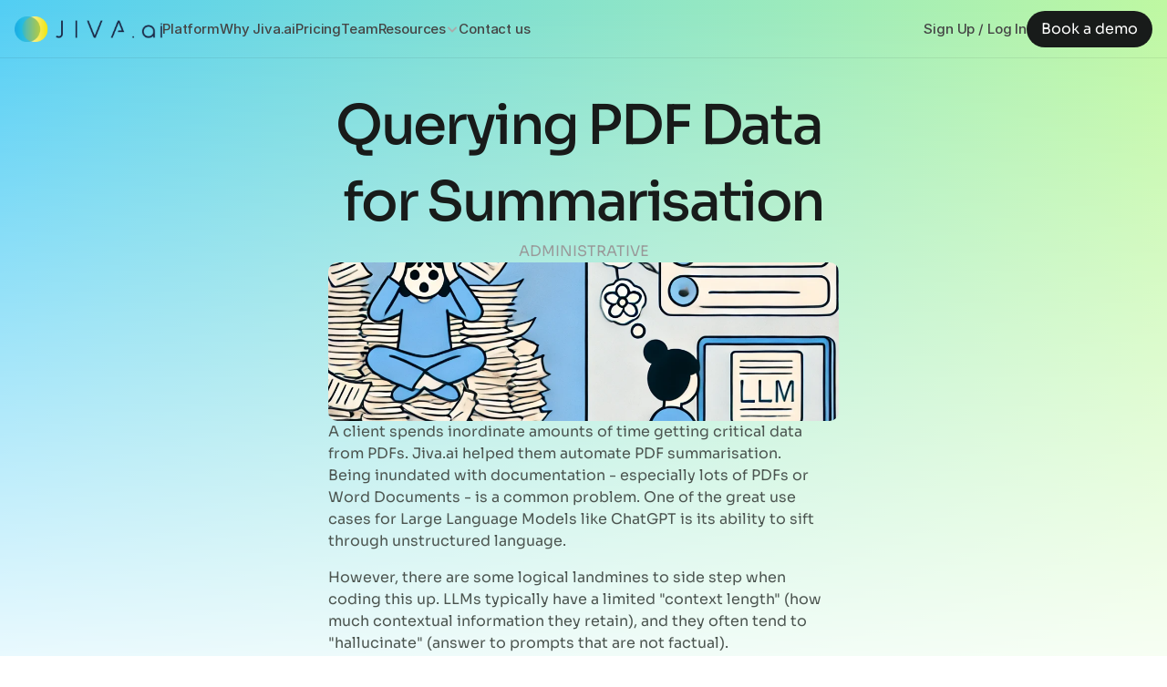

--- FILE ---
content_type: text/html
request_url: https://jiva.ai/case-studies/pdf-llm-querying
body_size: 22458
content:
<!doctype html>
<!-- ✨ Built with Framer • https://www.framer.com/ -->
<html lang="en">
<head>
    <meta charset="utf-8">
    
    
    <script>try{if(localStorage.get("__framer_force_showing_editorbar_since")){const n=document.createElement("link");n.rel = "modulepreload";n.href="https://framer.com/edit/init.mjs";document.head.appendChild(n)}}catch(e){}</script>
    <!-- Start of headStart -->
    
    <!-- End of headStart -->
    <meta name="viewport" content="width=device-width">
    <meta name="generator" content="Framer 5e8f756">
    <title>Querying PDF Data for Summarisation - Jiva.ai</title>
    <meta name="description" content="Create, Validate and Deploy Multimodal AI in Jiva.ai's No-Code AI Platform, making AI easy for any kind of data for any sector.">
    <meta name="framer-search-index" content="https://framerusercontent.com/sites/ae9VKplWe8ybf4GFzr2PS/searchIndex-uFYpCeCTnwRn.json">
    <meta name="framer-search-index-fallback" content="https://framerusercontent.com/sites/ae9VKplWe8ybf4GFzr2PS/searchIndex-VuNbNPksQ7PL.json">
    <link href="https://framerusercontent.com/images/85985zpPDrEoTs6TwZz94QuzVA.png" rel="icon" media="(prefers-color-scheme: light)">
    <link href="https://framerusercontent.com/images/85985zpPDrEoTs6TwZz94QuzVA.png" rel="icon" media="(prefers-color-scheme: dark)">
    <!-- Open Graph / Facebook -->
    <meta property="og:type" content="website">
    <meta property="og:title" content="Querying PDF Data for Summarisation - Jiva.ai">
    <meta property="og:description" content="Create, Validate and Deploy Multimodal AI in Jiva.ai's No-Code AI Platform, making AI easy for any kind of data for any sector.">
    <meta property="og:image" content="https://framerusercontent.com/images/HBI3qUPtDhi0HIvJBmkT6MYD7o.png">
    <!-- Twitter -->
    <meta name="twitter:card" content="summary_large_image">
    <meta name="twitter:title" content="Querying PDF Data for Summarisation - Jiva.ai">
    <meta name="twitter:description" content="Create, Validate and Deploy Multimodal AI in Jiva.ai's No-Code AI Platform, making AI easy for any kind of data for any sector.">
    <meta name="twitter:image" content="https://framerusercontent.com/images/HBI3qUPtDhi0HIvJBmkT6MYD7o.png">
    
    <!-- Global site tag (gtag.js) - Google Analytics -->
    <script async src="https://www.googletagmanager.com/gtag/js?id=G-B43TSQL11K"></script>
    <script>
      window.dataLayer = window.dataLayer || [];
      function gtag(){window.dataLayer.push(arguments);}
      gtag('js', new Date());
      gtag('config', 'G-B43TSQL11K');
    </script>
    
    <style data-framer-font-css>/* latin-ext */
@font-face {
  font-family: 'Sora';
  font-style: normal;
  font-weight: 400;
  font-display: swap;
  src: url(https://fonts.gstatic.com/s/sora/v17/xMQ9uFFYT72X5wkB_18qmnndmSdSnh2BAfO5mnuyOo1lfiQwWa-xsaQ.woff2) format('woff2');
  unicode-range: U+0100-02BA, U+02BD-02C5, U+02C7-02CC, U+02CE-02D7, U+02DD-02FF, U+0304, U+0308, U+0329, U+1D00-1DBF, U+1E00-1E9F, U+1EF2-1EFF, U+2020, U+20A0-20AB, U+20AD-20C0, U+2113, U+2C60-2C7F, U+A720-A7FF;
}
/* latin */
@font-face {
  font-family: 'Sora';
  font-style: normal;
  font-weight: 400;
  font-display: swap;
  src: url(https://fonts.gstatic.com/s/sora/v17/xMQ9uFFYT72X5wkB_18qmnndmSdSnh2BAfO5mnuyOo1lfiQwV6-x.woff2) format('woff2');
  unicode-range: U+0000-00FF, U+0131, U+0152-0153, U+02BB-02BC, U+02C6, U+02DA, U+02DC, U+0304, U+0308, U+0329, U+2000-206F, U+20AC, U+2122, U+2191, U+2193, U+2212, U+2215, U+FEFF, U+FFFD;
}
/* latin-ext */
@font-face {
  font-family: 'Sora';
  font-style: normal;
  font-weight: 500;
  font-display: swap;
  src: url(https://fonts.gstatic.com/s/sora/v17/xMQ9uFFYT72X5wkB_18qmnndmSdSnh2BAfO5mnuyOo1lfiQwWa-xsaQ.woff2) format('woff2');
  unicode-range: U+0100-02BA, U+02BD-02C5, U+02C7-02CC, U+02CE-02D7, U+02DD-02FF, U+0304, U+0308, U+0329, U+1D00-1DBF, U+1E00-1E9F, U+1EF2-1EFF, U+2020, U+20A0-20AB, U+20AD-20C0, U+2113, U+2C60-2C7F, U+A720-A7FF;
}
/* latin */
@font-face {
  font-family: 'Sora';
  font-style: normal;
  font-weight: 500;
  font-display: swap;
  src: url(https://fonts.gstatic.com/s/sora/v17/xMQ9uFFYT72X5wkB_18qmnndmSdSnh2BAfO5mnuyOo1lfiQwV6-x.woff2) format('woff2');
  unicode-range: U+0000-00FF, U+0131, U+0152-0153, U+02BB-02BC, U+02C6, U+02DA, U+02DC, U+0304, U+0308, U+0329, U+2000-206F, U+20AC, U+2122, U+2191, U+2193, U+2212, U+2215, U+FEFF, U+FFFD;
}
/* latin-ext */
@font-face {
  font-family: 'Sora';
  font-style: normal;
  font-weight: 600;
  font-display: swap;
  src: url(https://fonts.gstatic.com/s/sora/v17/xMQ9uFFYT72X5wkB_18qmnndmSdSnh2BAfO5mnuyOo1lfiQwWa-xsaQ.woff2) format('woff2');
  unicode-range: U+0100-02BA, U+02BD-02C5, U+02C7-02CC, U+02CE-02D7, U+02DD-02FF, U+0304, U+0308, U+0329, U+1D00-1DBF, U+1E00-1E9F, U+1EF2-1EFF, U+2020, U+20A0-20AB, U+20AD-20C0, U+2113, U+2C60-2C7F, U+A720-A7FF;
}
/* latin */
@font-face {
  font-family: 'Sora';
  font-style: normal;
  font-weight: 600;
  font-display: swap;
  src: url(https://fonts.gstatic.com/s/sora/v17/xMQ9uFFYT72X5wkB_18qmnndmSdSnh2BAfO5mnuyOo1lfiQwV6-x.woff2) format('woff2');
  unicode-range: U+0000-00FF, U+0131, U+0152-0153, U+02BB-02BC, U+02C6, U+02DA, U+02DC, U+0304, U+0308, U+0329, U+2000-206F, U+20AC, U+2122, U+2191, U+2193, U+2212, U+2215, U+FEFF, U+FFFD;
}
/* latin-ext */
@font-face {
  font-family: 'Sora';
  font-style: normal;
  font-weight: 700;
  font-display: swap;
  src: url(https://fonts.gstatic.com/s/sora/v17/xMQ9uFFYT72X5wkB_18qmnndmSdSnh2BAfO5mnuyOo1lfiQwWa-xsaQ.woff2) format('woff2');
  unicode-range: U+0100-02BA, U+02BD-02C5, U+02C7-02CC, U+02CE-02D7, U+02DD-02FF, U+0304, U+0308, U+0329, U+1D00-1DBF, U+1E00-1E9F, U+1EF2-1EFF, U+2020, U+20A0-20AB, U+20AD-20C0, U+2113, U+2C60-2C7F, U+A720-A7FF;
}
/* latin */
@font-face {
  font-family: 'Sora';
  font-style: normal;
  font-weight: 700;
  font-display: swap;
  src: url(https://fonts.gstatic.com/s/sora/v17/xMQ9uFFYT72X5wkB_18qmnndmSdSnh2BAfO5mnuyOo1lfiQwV6-x.woff2) format('woff2');
  unicode-range: U+0000-00FF, U+0131, U+0152-0153, U+02BB-02BC, U+02C6, U+02DA, U+02DC, U+0304, U+0308, U+0329, U+2000-206F, U+20AC, U+2122, U+2191, U+2193, U+2212, U+2215, U+FEFF, U+FFFD;
}
/* cyrillic-ext */
@font-face {
  font-family: 'Fragment Mono';
  font-style: normal;
  font-weight: 400;
  src: url(https://fonts.gstatic.com/s/fragmentmono/v6/4iCr6K5wfMRRjxp0DA6-2CLnB45HhrUI.woff2) format('woff2');
  unicode-range: U+0460-052F, U+1C80-1C8A, U+20B4, U+2DE0-2DFF, U+A640-A69F, U+FE2E-FE2F;
}
/* latin-ext */
@font-face {
  font-family: 'Fragment Mono';
  font-style: normal;
  font-weight: 400;
  src: url(https://fonts.gstatic.com/s/fragmentmono/v6/4iCr6K5wfMRRjxp0DA6-2CLnB41HhrUI.woff2) format('woff2');
  unicode-range: U+0100-02BA, U+02BD-02C5, U+02C7-02CC, U+02CE-02D7, U+02DD-02FF, U+0304, U+0308, U+0329, U+1D00-1DBF, U+1E00-1E9F, U+1EF2-1EFF, U+2020, U+20A0-20AB, U+20AD-20C0, U+2113, U+2C60-2C7F, U+A720-A7FF;
}
/* latin */
@font-face {
  font-family: 'Fragment Mono';
  font-style: normal;
  font-weight: 400;
  src: url(https://fonts.gstatic.com/s/fragmentmono/v6/4iCr6K5wfMRRjxp0DA6-2CLnB4NHhg.woff2) format('woff2');
  unicode-range: U+0000-00FF, U+0131, U+0152-0153, U+02BB-02BC, U+02C6, U+02DA, U+02DC, U+0304, U+0308, U+0329, U+2000-206F, U+20AC, U+2122, U+2191, U+2193, U+2212, U+2215, U+FEFF, U+FFFD;
}

@font-face { font-family: "Flow Circular"; src: url("https://fonts.gstatic.com/s/flowcircular/v13/lJwB-pc4j2F-H8YKuyvfxdZ45iLpWdr2rIg.woff2"); font-style: normal; font-weight: 400 }
@font-face { font-family: "Inter"; src: url("https://framerusercontent.com/assets/5vvr9Vy74if2I6bQbJvbw7SY1pQ.woff2"); font-display: swap; font-style: normal; font-weight: 400; unicode-range: U+0460-052F, U+1C80-1C88, U+20B4, U+2DE0-2DFF, U+A640-A69F, U+FE2E-FE2F }
@font-face { font-family: "Inter"; src: url("https://framerusercontent.com/assets/EOr0mi4hNtlgWNn9if640EZzXCo.woff2"); font-display: swap; font-style: normal; font-weight: 400; unicode-range: U+0301, U+0400-045F, U+0490-0491, U+04B0-04B1, U+2116 }
@font-face { font-family: "Inter"; src: url("https://framerusercontent.com/assets/Y9k9QrlZAqio88Klkmbd8VoMQc.woff2"); font-display: swap; font-style: normal; font-weight: 400; unicode-range: U+1F00-1FFF }
@font-face { font-family: "Inter"; src: url("https://framerusercontent.com/assets/OYrD2tBIBPvoJXiIHnLoOXnY9M.woff2"); font-display: swap; font-style: normal; font-weight: 400; unicode-range: U+0370-03FF }
@font-face { font-family: "Inter"; src: url("https://framerusercontent.com/assets/JeYwfuaPfZHQhEG8U5gtPDZ7WQ.woff2"); font-display: swap; font-style: normal; font-weight: 400; unicode-range: U+0100-024F, U+0259, U+1E00-1EFF, U+2020, U+20A0-20AB, U+20AD-20CF, U+2113, U+2C60-2C7F, U+A720-A7FF }
@font-face { font-family: "Inter"; src: url("https://framerusercontent.com/assets/GrgcKwrN6d3Uz8EwcLHZxwEfC4.woff2"); font-display: swap; font-style: normal; font-weight: 400; unicode-range: U+0000-00FF, U+0131, U+0152-0153, U+02BB-02BC, U+02C6, U+02DA, U+02DC, U+2000-206F, U+2070, U+2074-207E, U+2080-208E, U+20AC, U+2122, U+2191, U+2193, U+2212, U+2215, U+FEFF, U+FFFD }
@font-face { font-family: "Inter"; src: url("https://framerusercontent.com/assets/b6Y37FthZeALduNqHicBT6FutY.woff2"); font-display: swap; font-style: normal; font-weight: 400; unicode-range: U+0102-0103, U+0110-0111, U+0128-0129, U+0168-0169, U+01A0-01A1, U+01AF-01B0, U+1EA0-1EF9, U+20AB }
@font-face { font-family: "Inter"; src: url("https://framerusercontent.com/assets/5A3Ce6C9YYmCjpQx9M4inSaKU.woff2"); font-display: swap; font-style: normal; font-weight: 500; unicode-range: U+0460-052F, U+1C80-1C88, U+20B4, U+2DE0-2DFF, U+A640-A69F, U+FE2E-FE2F }
@font-face { font-family: "Inter"; src: url("https://framerusercontent.com/assets/Qx95Xyt0Ka3SGhinnbXIGpEIyP4.woff2"); font-display: swap; font-style: normal; font-weight: 500; unicode-range: U+0301, U+0400-045F, U+0490-0491, U+04B0-04B1, U+2116 }
@font-face { font-family: "Inter"; src: url("https://framerusercontent.com/assets/6mJuEAguuIuMog10gGvH5d3cl8.woff2"); font-display: swap; font-style: normal; font-weight: 500; unicode-range: U+1F00-1FFF }
@font-face { font-family: "Inter"; src: url("https://framerusercontent.com/assets/xYYWaj7wCU5zSQH0eXvSaS19wo.woff2"); font-display: swap; font-style: normal; font-weight: 500; unicode-range: U+0370-03FF }
@font-face { font-family: "Inter"; src: url("https://framerusercontent.com/assets/otTaNuNpVK4RbdlT7zDDdKvQBA.woff2"); font-display: swap; font-style: normal; font-weight: 500; unicode-range: U+0100-024F, U+0259, U+1E00-1EFF, U+2020, U+20A0-20AB, U+20AD-20CF, U+2113, U+2C60-2C7F, U+A720-A7FF }
@font-face { font-family: "Inter"; src: url("https://framerusercontent.com/assets/UjlFhCnUjxhNfep4oYBPqnEssyo.woff2"); font-display: swap; font-style: normal; font-weight: 500; unicode-range: U+0000-00FF, U+0131, U+0152-0153, U+02BB-02BC, U+02C6, U+02DA, U+02DC, U+2000-206F, U+2070, U+2074-207E, U+2080-208E, U+20AC, U+2122, U+2191, U+2193, U+2212, U+2215, U+FEFF, U+FFFD }
@font-face { font-family: "Inter"; src: url("https://framerusercontent.com/assets/DolVirEGb34pEXEp8t8FQBSK4.woff2"); font-display: swap; font-style: normal; font-weight: 500; unicode-range: U+0102-0103, U+0110-0111, U+0128-0129, U+0168-0169, U+01A0-01A1, U+01AF-01B0, U+1EA0-1EF9, U+20AB }
@font-face { font-family: "Inter"; src: url("https://framerusercontent.com/assets/NXxvFRoY5LDh3yCm7MEP2jqYk.woff2"); font-style: normal; font-weight: 100; unicode-range: U+0460-052F, U+1C80-1C88, U+20B4, U+2DE0-2DFF, U+A640-A69F, U+FE2E-FE2F }
@font-face { font-family: "Inter"; src: url("https://framerusercontent.com/assets/5CcgcVyoWSqO1THBiISd6oCog.woff2"); font-style: normal; font-weight: 100; unicode-range: U+0301, U+0400-045F, U+0490-0491, U+04B0-04B1, U+2116 }
@font-face { font-family: "Inter"; src: url("https://framerusercontent.com/assets/MF544SVCvk3yNpLIz3pwDXFZPKM.woff2"); font-style: normal; font-weight: 100; unicode-range: U+1F00-1FFF }
@font-face { font-family: "Inter"; src: url("https://framerusercontent.com/assets/TNtxudDBkAm2RXdtU3rvTBwoM.woff2"); font-style: normal; font-weight: 100; unicode-range: U+0370-03FF }
@font-face { font-family: "Inter"; src: url("https://framerusercontent.com/assets/fIabp4VN5z7iJ3lNOz9qfNeQHc.woff2"); font-style: normal; font-weight: 100; unicode-range: U+0100-024F, U+0259, U+1E00-1EFF, U+2020, U+20A0-20AB, U+20AD-20CF, U+2113, U+2C60-2C7F, U+A720-A7FF }
@font-face { font-family: "Inter"; src: url("https://framerusercontent.com/assets/8kSLqTnVCEtjx0nu8PxTD4Nh5UU.woff2"); font-style: normal; font-weight: 100; unicode-range: U+0000-00FF, U+0131, U+0152-0153, U+02BB-02BC, U+02C6, U+02DA, U+02DC, U+2000-206F, U+2070, U+2074-207E, U+2080-208E, U+20AC, U+2122, U+2191, U+2193, U+2212, U+2215, U+FEFF, U+FFFD }
@font-face { font-family: "Inter"; src: url("https://framerusercontent.com/assets/9iRSYClnXA0RMygyIn6yjjWXJw.woff2"); font-style: normal; font-weight: 100; unicode-range: U+0102-0103, U+0110-0111, U+0128-0129, U+0168-0169, U+01A0-01A1, U+01AF-01B0, U+1EA0-1EF9, U+20AB }
@font-face { font-family: "Inter"; src: url("https://framerusercontent.com/assets/MVhJhYeDWxeyqT939zMNyw9p8.woff2"); font-style: normal; font-weight: 200; unicode-range: U+0460-052F, U+1C80-1C88, U+20B4, U+2DE0-2DFF, U+A640-A69F, U+FE2E-FE2F }
@font-face { font-family: "Inter"; src: url("https://framerusercontent.com/assets/WXQXYfAQJIi2pCJACAfWWXfIDqI.woff2"); font-style: normal; font-weight: 200; unicode-range: U+0301, U+0400-045F, U+0490-0491, U+04B0-04B1, U+2116 }
@font-face { font-family: "Inter"; src: url("https://framerusercontent.com/assets/RJeJJARdrtNUtic58kOz7hIgBuE.woff2"); font-style: normal; font-weight: 200; unicode-range: U+1F00-1FFF }
@font-face { font-family: "Inter"; src: url("https://framerusercontent.com/assets/4hBRAuM02i3fsxYDzyNvt5Az2so.woff2"); font-style: normal; font-weight: 200; unicode-range: U+0370-03FF }
@font-face { font-family: "Inter"; src: url("https://framerusercontent.com/assets/fz1JbBffNGgK7BNUI1mmbFBlgA8.woff2"); font-style: normal; font-weight: 200; unicode-range: U+0100-024F, U+0259, U+1E00-1EFF, U+2020, U+20A0-20AB, U+20AD-20CF, U+2113, U+2C60-2C7F, U+A720-A7FF }
@font-face { font-family: "Inter"; src: url("https://framerusercontent.com/assets/Z4sGWU2OKBoXPWulb5P25vULA.woff2"); font-style: normal; font-weight: 200; unicode-range: U+0000-00FF, U+0131, U+0152-0153, U+02BB-02BC, U+02C6, U+02DA, U+02DC, U+2000-206F, U+2070, U+2074-207E, U+2080-208E, U+20AC, U+2122, U+2191, U+2193, U+2212, U+2215, U+FEFF, U+FFFD }
@font-face { font-family: "Inter"; src: url("https://framerusercontent.com/assets/eIZyQwIlHYR0mnMSneEDMtqBPgw.woff2"); font-style: normal; font-weight: 200; unicode-range: U+0102-0103, U+0110-0111, U+0128-0129, U+0168-0169, U+01A0-01A1, U+01AF-01B0, U+1EA0-1EF9, U+20AB }
@font-face { font-family: "Inter"; src: url("https://framerusercontent.com/assets/BkDpl4ghaqvMi1btKFyG2tdbec.woff2"); font-display: swap; font-style: normal; font-weight: 300; unicode-range: U+0460-052F, U+1C80-1C88, U+20B4, U+2DE0-2DFF, U+A640-A69F, U+FE2E-FE2F }
@font-face { font-family: "Inter"; src: url("https://framerusercontent.com/assets/zAMK70AQRFSShJgUiaR5IiIhgzk.woff2"); font-display: swap; font-style: normal; font-weight: 300; unicode-range: U+0301, U+0400-045F, U+0490-0491, U+04B0-04B1, U+2116 }
@font-face { font-family: "Inter"; src: url("https://framerusercontent.com/assets/IETjvc5qzUaRoaruDpPSwCUM8.woff2"); font-display: swap; font-style: normal; font-weight: 300; unicode-range: U+1F00-1FFF }
@font-face { font-family: "Inter"; src: url("https://framerusercontent.com/assets/oLCoaT3ioA0fHdJnWR9W6k7NY.woff2"); font-display: swap; font-style: normal; font-weight: 300; unicode-range: U+0370-03FF }
@font-face { font-family: "Inter"; src: url("https://framerusercontent.com/assets/Sj0PCHQSBjFmEp6NBWg6FNaKc.woff2"); font-display: swap; font-style: normal; font-weight: 300; unicode-range: U+0100-024F, U+0259, U+1E00-1EFF, U+2020, U+20A0-20AB, U+20AD-20CF, U+2113, U+2C60-2C7F, U+A720-A7FF }
@font-face { font-family: "Inter"; src: url("https://framerusercontent.com/assets/aqiiD4LUKkKzXdjGL5UzHq8bo5w.woff2"); font-display: swap; font-style: normal; font-weight: 300; unicode-range: U+0000-00FF, U+0131, U+0152-0153, U+02BB-02BC, U+02C6, U+02DA, U+02DC, U+2000-206F, U+2070, U+2074-207E, U+2080-208E, U+20AC, U+2122, U+2191, U+2193, U+2212, U+2215, U+FEFF, U+FFFD }
@font-face { font-family: "Inter"; src: url("https://framerusercontent.com/assets/H4TfENUY1rh8R9UaSD6vngjJP3M.woff2"); font-display: swap; font-style: normal; font-weight: 300; unicode-range: U+0102-0103, U+0110-0111, U+0128-0129, U+0168-0169, U+01A0-01A1, U+01AF-01B0, U+1EA0-1EF9, U+20AB }
@font-face { font-family: "Inter"; src: url("https://framerusercontent.com/assets/hyOgCu0Xnghbimh0pE8QTvtt2AU.woff2"); font-display: swap; font-style: normal; font-weight: 600; unicode-range: U+0460-052F, U+1C80-1C88, U+20B4, U+2DE0-2DFF, U+A640-A69F, U+FE2E-FE2F }
@font-face { font-family: "Inter"; src: url("https://framerusercontent.com/assets/NeGmSOXrPBfEFIy5YZeHq17LEDA.woff2"); font-display: swap; font-style: normal; font-weight: 600; unicode-range: U+0301, U+0400-045F, U+0490-0491, U+04B0-04B1, U+2116 }
@font-face { font-family: "Inter"; src: url("https://framerusercontent.com/assets/oYaAX5himiTPYuN8vLWnqBbfD2s.woff2"); font-display: swap; font-style: normal; font-weight: 600; unicode-range: U+1F00-1FFF }
@font-face { font-family: "Inter"; src: url("https://framerusercontent.com/assets/lEJLP4R0yuCaMCjSXYHtJw72M.woff2"); font-display: swap; font-style: normal; font-weight: 600; unicode-range: U+0370-03FF }
@font-face { font-family: "Inter"; src: url("https://framerusercontent.com/assets/cRJyLNuTJR5jbyKzGi33wU9cqIQ.woff2"); font-display: swap; font-style: normal; font-weight: 600; unicode-range: U+0100-024F, U+0259, U+1E00-1EFF, U+2020, U+20A0-20AB, U+20AD-20CF, U+2113, U+2C60-2C7F, U+A720-A7FF }
@font-face { font-family: "Inter"; src: url("https://framerusercontent.com/assets/yDtI2UI8XcEg1W2je9XPN3Noo.woff2"); font-display: swap; font-style: normal; font-weight: 600; unicode-range: U+0000-00FF, U+0131, U+0152-0153, U+02BB-02BC, U+02C6, U+02DA, U+02DC, U+2000-206F, U+2070, U+2074-207E, U+2080-208E, U+20AC, U+2122, U+2191, U+2193, U+2212, U+2215, U+FEFF, U+FFFD }
@font-face { font-family: "Inter"; src: url("https://framerusercontent.com/assets/A0Wcc7NgXMjUuFdquHDrIZpzZw0.woff2"); font-display: swap; font-style: normal; font-weight: 600; unicode-range: U+0102-0103, U+0110-0111, U+0128-0129, U+0168-0169, U+01A0-01A1, U+01AF-01B0, U+1EA0-1EF9, U+20AB }
@font-face { font-family: "Inter"; src: url("https://framerusercontent.com/assets/DpPBYI0sL4fYLgAkX8KXOPVt7c.woff2"); font-display: swap; font-style: normal; font-weight: 700; unicode-range: U+0460-052F, U+1C80-1C88, U+20B4, U+2DE0-2DFF, U+A640-A69F, U+FE2E-FE2F }
@font-face { font-family: "Inter"; src: url("https://framerusercontent.com/assets/4RAEQdEOrcnDkhHiiCbJOw92Lk.woff2"); font-display: swap; font-style: normal; font-weight: 700; unicode-range: U+0301, U+0400-045F, U+0490-0491, U+04B0-04B1, U+2116 }
@font-face { font-family: "Inter"; src: url("https://framerusercontent.com/assets/1K3W8DizY3v4emK8Mb08YHxTbs.woff2"); font-display: swap; font-style: normal; font-weight: 700; unicode-range: U+1F00-1FFF }
@font-face { font-family: "Inter"; src: url("https://framerusercontent.com/assets/tUSCtfYVM1I1IchuyCwz9gDdQ.woff2"); font-display: swap; font-style: normal; font-weight: 700; unicode-range: U+0370-03FF }
@font-face { font-family: "Inter"; src: url("https://framerusercontent.com/assets/VgYFWiwsAC5OYxAycRXXvhze58.woff2"); font-display: swap; font-style: normal; font-weight: 700; unicode-range: U+0100-024F, U+0259, U+1E00-1EFF, U+2020, U+20A0-20AB, U+20AD-20CF, U+2113, U+2C60-2C7F, U+A720-A7FF }
@font-face { font-family: "Inter"; src: url("https://framerusercontent.com/assets/syRNPWzAMIrcJ3wIlPIP43KjQs.woff2"); font-display: swap; font-style: normal; font-weight: 700; unicode-range: U+0000-00FF, U+0131, U+0152-0153, U+02BB-02BC, U+02C6, U+02DA, U+02DC, U+2000-206F, U+2070, U+2074-207E, U+2080-208E, U+20AC, U+2122, U+2191, U+2193, U+2212, U+2215, U+FEFF, U+FFFD }
@font-face { font-family: "Inter"; src: url("https://framerusercontent.com/assets/GIryZETIX4IFypco5pYZONKhJIo.woff2"); font-display: swap; font-style: normal; font-weight: 700; unicode-range: U+0102-0103, U+0110-0111, U+0128-0129, U+0168-0169, U+01A0-01A1, U+01AF-01B0, U+1EA0-1EF9, U+20AB }
@font-face { font-family: "Inter"; src: url("https://framerusercontent.com/assets/PONfPc6h4EPYwJliXQBmjVx7QxI.woff2"); font-display: swap; font-style: normal; font-weight: 800; unicode-range: U+0460-052F, U+1C80-1C88, U+20B4, U+2DE0-2DFF, U+A640-A69F, U+FE2E-FE2F }
@font-face { font-family: "Inter"; src: url("https://framerusercontent.com/assets/zsnJN7Z1wdzUvepJniD3rbvJIyU.woff2"); font-display: swap; font-style: normal; font-weight: 800; unicode-range: U+0301, U+0400-045F, U+0490-0491, U+04B0-04B1, U+2116 }
@font-face { font-family: "Inter"; src: url("https://framerusercontent.com/assets/UrzZBOy7RyJEWAZGduzOeHiHuY.woff2"); font-display: swap; font-style: normal; font-weight: 800; unicode-range: U+1F00-1FFF }
@font-face { font-family: "Inter"; src: url("https://framerusercontent.com/assets/996sR9SfSDuYELz8oHhDOcErkY.woff2"); font-display: swap; font-style: normal; font-weight: 800; unicode-range: U+0370-03FF }
@font-face { font-family: "Inter"; src: url("https://framerusercontent.com/assets/ftN1HpyPVJEoEb4q36SOrNdLXU.woff2"); font-display: swap; font-style: normal; font-weight: 800; unicode-range: U+0100-024F, U+0259, U+1E00-1EFF, U+2020, U+20A0-20AB, U+20AD-20CF, U+2113, U+2C60-2C7F, U+A720-A7FF }
@font-face { font-family: "Inter"; src: url("https://framerusercontent.com/assets/Mput0MSwESKlJ6TMz9MPDXhgrk.woff2"); font-display: swap; font-style: normal; font-weight: 800; unicode-range: U+0000-00FF, U+0131, U+0152-0153, U+02BB-02BC, U+02C6, U+02DA, U+02DC, U+2000-206F, U+2070, U+2074-207E, U+2080-208E, U+20AC, U+2122, U+2191, U+2193, U+2212, U+2215, U+FEFF, U+FFFD }
@font-face { font-family: "Inter"; src: url("https://framerusercontent.com/assets/JAur4lGGSGRGyrFi59JSIKqVgU.woff2"); font-display: swap; font-style: normal; font-weight: 800; unicode-range: U+0102-0103, U+0110-0111, U+0128-0129, U+0168-0169, U+01A0-01A1, U+01AF-01B0, U+1EA0-1EF9, U+20AB }
@font-face { font-family: "Inter"; src: url("https://framerusercontent.com/assets/mkY5Sgyq51ik0AMrSBwhm9DJg.woff2"); font-style: normal; font-weight: 900; unicode-range: U+0460-052F, U+1C80-1C88, U+20B4, U+2DE0-2DFF, U+A640-A69F, U+FE2E-FE2F }
@font-face { font-family: "Inter"; src: url("https://framerusercontent.com/assets/X5hj6qzcHUYv7h1390c8Rhm6550.woff2"); font-style: normal; font-weight: 900; unicode-range: U+0301, U+0400-045F, U+0490-0491, U+04B0-04B1, U+2116 }
@font-face { font-family: "Inter"; src: url("https://framerusercontent.com/assets/gQhNpS3tN86g8RcVKYUUaKt2oMQ.woff2"); font-style: normal; font-weight: 900; unicode-range: U+1F00-1FFF }
@font-face { font-family: "Inter"; src: url("https://framerusercontent.com/assets/cugnVhSraaRyANCaUtI5FV17wk.woff2"); font-style: normal; font-weight: 900; unicode-range: U+0370-03FF }
@font-face { font-family: "Inter"; src: url("https://framerusercontent.com/assets/5HcVoGak8k5agFJSaKa4floXVu0.woff2"); font-style: normal; font-weight: 900; unicode-range: U+0100-024F, U+0259, U+1E00-1EFF, U+2020, U+20A0-20AB, U+20AD-20CF, U+2113, U+2C60-2C7F, U+A720-A7FF }
@font-face { font-family: "Inter"; src: url("https://framerusercontent.com/assets/rZ5DdENNqIdFTIyQQiP5isO7M.woff2"); font-style: normal; font-weight: 900; unicode-range: U+0000-00FF, U+0131, U+0152-0153, U+02BB-02BC, U+02C6, U+02DA, U+02DC, U+2000-206F, U+2070, U+2074-207E, U+2080-208E, U+20AC, U+2122, U+2191, U+2193, U+2212, U+2215, U+FEFF, U+FFFD }
@font-face { font-family: "Inter"; src: url("https://framerusercontent.com/assets/P2Bw01CtL0b9wqygO0sSVogWbo.woff2"); font-style: normal; font-weight: 900; unicode-range: U+0102-0103, U+0110-0111, U+0128-0129, U+0168-0169, U+01A0-01A1, U+01AF-01B0, U+1EA0-1EF9, U+20AB }
@font-face { font-family: "Inter"; src: url("https://framerusercontent.com/assets/YJsHMqeEm0oDHuxRTVCwg5eZuo.woff2"); font-style: italic; font-weight: 100; unicode-range: U+0460-052F, U+1C80-1C88, U+20B4, U+2DE0-2DFF, U+A640-A69F, U+FE2E-FE2F }
@font-face { font-family: "Inter"; src: url("https://framerusercontent.com/assets/oJJMyJlDykMObEyb5VexHSxd24.woff2"); font-style: italic; font-weight: 100; unicode-range: U+0301, U+0400-045F, U+0490-0491, U+04B0-04B1, U+2116 }
@font-face { font-family: "Inter"; src: url("https://framerusercontent.com/assets/IpeaX0WzLaonj68howNZg4SJJaY.woff2"); font-style: italic; font-weight: 100; unicode-range: U+1F00-1FFF }
@font-face { font-family: "Inter"; src: url("https://framerusercontent.com/assets/KCj1bV3vDXY5OLHttTeRYcu9J8.woff2"); font-style: italic; font-weight: 100; unicode-range: U+0370-03FF }
@font-face { font-family: "Inter"; src: url("https://framerusercontent.com/assets/biaVHhOprxbHaR3dIP7Z8cYurHg.woff2"); font-style: italic; font-weight: 100; unicode-range: U+0100-024F, U+0259, U+1E00-1EFF, U+2020, U+20A0-20AB, U+20AD-20CF, U+2113, U+2C60-2C7F, U+A720-A7FF }
@font-face { font-family: "Inter"; src: url("https://framerusercontent.com/assets/3on0VNjjmogkq1f9ziKFcrY72MI.woff2"); font-style: italic; font-weight: 100; unicode-range: U+0000-00FF, U+0131, U+0152-0153, U+02BB-02BC, U+02C6, U+02DA, U+02DC, U+2000-206F, U+2070, U+2074-207E, U+2080-208E, U+20AC, U+2122, U+2191, U+2193, U+2212, U+2215, U+FEFF, U+FFFD }
@font-face { font-family: "Inter"; src: url("https://framerusercontent.com/assets/gNa011yWpVpNFgUhhSlDX8nUiPQ.woff2"); font-style: italic; font-weight: 100; unicode-range: U+0102-0103, U+0110-0111, U+0128-0129, U+0168-0169, U+01A0-01A1, U+01AF-01B0, U+1EA0-1EF9, U+20AB }
@font-face { font-family: "Inter"; src: url("https://framerusercontent.com/assets/vpq17U0WM26sBGHgq9jnrUmUf8.woff2"); font-style: italic; font-weight: 200; unicode-range: U+0460-052F, U+1C80-1C88, U+20B4, U+2DE0-2DFF, U+A640-A69F, U+FE2E-FE2F }
@font-face { font-family: "Inter"; src: url("https://framerusercontent.com/assets/bNYh7lNMEpOegeRYAtyGel1WqBE.woff2"); font-style: italic; font-weight: 200; unicode-range: U+0301, U+0400-045F, U+0490-0491, U+04B0-04B1, U+2116 }
@font-face { font-family: "Inter"; src: url("https://framerusercontent.com/assets/FBzcXZYmdulcZC0z278U6o0cw.woff2"); font-style: italic; font-weight: 200; unicode-range: U+1F00-1FFF }
@font-face { font-family: "Inter"; src: url("https://framerusercontent.com/assets/ua60IRqWK94xCrq0SC639Hbsdjg.woff2"); font-style: italic; font-weight: 200; unicode-range: U+0370-03FF }
@font-face { font-family: "Inter"; src: url("https://framerusercontent.com/assets/Pd8gNPn2dSCh4FyjWFw9PJysoQ.woff2"); font-style: italic; font-weight: 200; unicode-range: U+0100-024F, U+0259, U+1E00-1EFF, U+2020, U+20A0-20AB, U+20AD-20CF, U+2113, U+2C60-2C7F, U+A720-A7FF }
@font-face { font-family: "Inter"; src: url("https://framerusercontent.com/assets/6OdIurwS6YHsVW2i5fR5CKn0gg.woff2"); font-style: italic; font-weight: 200; unicode-range: U+0000-00FF, U+0131, U+0152-0153, U+02BB-02BC, U+02C6, U+02DA, U+02DC, U+2000-206F, U+2070, U+2074-207E, U+2080-208E, U+20AC, U+2122, U+2191, U+2193, U+2212, U+2215, U+FEFF, U+FFFD }
@font-face { font-family: "Inter"; src: url("https://framerusercontent.com/assets/DtVQjTG8OGGKnwKYrMHRZVCyo.woff2"); font-style: italic; font-weight: 200; unicode-range: U+0102-0103, U+0110-0111, U+0128-0129, U+0168-0169, U+01A0-01A1, U+01AF-01B0, U+1EA0-1EF9, U+20AB }
@font-face { font-family: "Inter"; src: url("https://framerusercontent.com/assets/YYB6GZmCWnZq3RWZOghuZIOxQY.woff2"); font-display: swap; font-style: italic; font-weight: 300; unicode-range: U+0460-052F, U+1C80-1C88, U+20B4, U+2DE0-2DFF, U+A640-A69F, U+FE2E-FE2F }
@font-face { font-family: "Inter"; src: url("https://framerusercontent.com/assets/miJTzODdiyIr3tRo9KEoqXXk2PM.woff2"); font-display: swap; font-style: italic; font-weight: 300; unicode-range: U+0301, U+0400-045F, U+0490-0491, U+04B0-04B1, U+2116 }
@font-face { font-family: "Inter"; src: url("https://framerusercontent.com/assets/6ZMhcggRFfEfbf7lncCpaUbA.woff2"); font-display: swap; font-style: italic; font-weight: 300; unicode-range: U+1F00-1FFF }
@font-face { font-family: "Inter"; src: url("https://framerusercontent.com/assets/8sCN6PGUr4I8q5hC5twAXfcwqV0.woff2"); font-display: swap; font-style: italic; font-weight: 300; unicode-range: U+0370-03FF }
@font-face { font-family: "Inter"; src: url("https://framerusercontent.com/assets/aUYDUTztS7anQw5JuwCncXeLOBY.woff2"); font-display: swap; font-style: italic; font-weight: 300; unicode-range: U+0100-024F, U+0259, U+1E00-1EFF, U+2020, U+20A0-20AB, U+20AD-20CF, U+2113, U+2C60-2C7F, U+A720-A7FF }
@font-face { font-family: "Inter"; src: url("https://framerusercontent.com/assets/8mwKwShtYEXIZ5diRBT74yn9jdQ.woff2"); font-display: swap; font-style: italic; font-weight: 300; unicode-range: U+0000-00FF, U+0131, U+0152-0153, U+02BB-02BC, U+02C6, U+02DA, U+02DC, U+2000-206F, U+2070, U+2074-207E, U+2080-208E, U+20AC, U+2122, U+2191, U+2193, U+2212, U+2215, U+FEFF, U+FFFD }
@font-face { font-family: "Inter"; src: url("https://framerusercontent.com/assets/yDiPvYxioBHsicnYxpPW35WQmx8.woff2"); font-display: swap; font-style: italic; font-weight: 300; unicode-range: U+0102-0103, U+0110-0111, U+0128-0129, U+0168-0169, U+01A0-01A1, U+01AF-01B0, U+1EA0-1EF9, U+20AB }
@font-face { font-family: "Inter"; src: url("https://framerusercontent.com/assets/CfMzU8w2e7tHgF4T4rATMPuWosA.woff2"); font-display: swap; font-style: italic; font-weight: 400; unicode-range: U+0460-052F, U+1C80-1C88, U+20B4, U+2DE0-2DFF, U+A640-A69F, U+FE2E-FE2F }
@font-face { font-family: "Inter"; src: url("https://framerusercontent.com/assets/867QObYax8ANsfX4TGEVU9YiCM.woff2"); font-display: swap; font-style: italic; font-weight: 400; unicode-range: U+0301, U+0400-045F, U+0490-0491, U+04B0-04B1, U+2116 }
@font-face { font-family: "Inter"; src: url("https://framerusercontent.com/assets/Oyn2ZbENFdnW7mt2Lzjk1h9Zb9k.woff2"); font-display: swap; font-style: italic; font-weight: 400; unicode-range: U+1F00-1FFF }
@font-face { font-family: "Inter"; src: url("https://framerusercontent.com/assets/cdAe8hgZ1cMyLu9g005pAW3xMo.woff2"); font-display: swap; font-style: italic; font-weight: 400; unicode-range: U+0370-03FF }
@font-face { font-family: "Inter"; src: url("https://framerusercontent.com/assets/DOfvtmE1UplCq161m6Hj8CSQYg.woff2"); font-display: swap; font-style: italic; font-weight: 400; unicode-range: U+0100-024F, U+0259, U+1E00-1EFF, U+2020, U+20A0-20AB, U+20AD-20CF, U+2113, U+2C60-2C7F, U+A720-A7FF }
@font-face { font-family: "Inter"; src: url("https://framerusercontent.com/assets/pKRFNWFoZl77qYCAIp84lN1h944.woff2"); font-display: swap; font-style: italic; font-weight: 400; unicode-range: U+0000-00FF, U+0131, U+0152-0153, U+02BB-02BC, U+02C6, U+02DA, U+02DC, U+2000-206F, U+2070, U+2074-207E, U+2080-208E, U+20AC, U+2122, U+2191, U+2193, U+2212, U+2215, U+FEFF, U+FFFD }
@font-face { font-family: "Inter"; src: url("https://framerusercontent.com/assets/tKtBcDnBMevsEEJKdNGhhkLzYo.woff2"); font-display: swap; font-style: italic; font-weight: 400; unicode-range: U+0102-0103, U+0110-0111, U+0128-0129, U+0168-0169, U+01A0-01A1, U+01AF-01B0, U+1EA0-1EF9, U+20AB }
@font-face { font-family: "Inter"; src: url("https://framerusercontent.com/assets/khkJkwSL66WFg8SX6Wa726c.woff2"); font-display: swap; font-style: italic; font-weight: 500; unicode-range: U+0460-052F, U+1C80-1C88, U+20B4, U+2DE0-2DFF, U+A640-A69F, U+FE2E-FE2F }
@font-face { font-family: "Inter"; src: url("https://framerusercontent.com/assets/0E7IMbDzcGABpBwwqNEt60wU0w.woff2"); font-display: swap; font-style: italic; font-weight: 500; unicode-range: U+0301, U+0400-045F, U+0490-0491, U+04B0-04B1, U+2116 }
@font-face { font-family: "Inter"; src: url("https://framerusercontent.com/assets/NTJ0nQgIF0gcDelS14zQ9NR9Q.woff2"); font-display: swap; font-style: italic; font-weight: 500; unicode-range: U+1F00-1FFF }
@font-face { font-family: "Inter"; src: url("https://framerusercontent.com/assets/QrcNhgEPfRl0LS8qz5Ln8olanl8.woff2"); font-display: swap; font-style: italic; font-weight: 500; unicode-range: U+0370-03FF }
@font-face { font-family: "Inter"; src: url("https://framerusercontent.com/assets/JEXmejW8mXOYMtt0hyRg811kHac.woff2"); font-display: swap; font-style: italic; font-weight: 500; unicode-range: U+0100-024F, U+0259, U+1E00-1EFF, U+2020, U+20A0-20AB, U+20AD-20CF, U+2113, U+2C60-2C7F, U+A720-A7FF }
@font-face { font-family: "Inter"; src: url("https://framerusercontent.com/assets/Bo5CNzBv77CafbxOtKIkpw9egw.woff2"); font-display: swap; font-style: italic; font-weight: 500; unicode-range: U+0000-00FF, U+0131, U+0152-0153, U+02BB-02BC, U+02C6, U+02DA, U+02DC, U+2000-206F, U+2070, U+2074-207E, U+2080-208E, U+20AC, U+2122, U+2191, U+2193, U+2212, U+2215, U+FEFF, U+FFFD }
@font-face { font-family: "Inter"; src: url("https://framerusercontent.com/assets/uy9s0iWuxiNnVt8EpTI3gzohpwo.woff2"); font-display: swap; font-style: italic; font-weight: 500; unicode-range: U+0102-0103, U+0110-0111, U+0128-0129, U+0168-0169, U+01A0-01A1, U+01AF-01B0, U+1EA0-1EF9, U+20AB }
@font-face { font-family: "Inter"; src: url("https://framerusercontent.com/assets/vxBnBhH8768IFAXAb4Qf6wQHKs.woff2"); font-display: swap; font-style: italic; font-weight: 600; unicode-range: U+0460-052F, U+1C80-1C88, U+20B4, U+2DE0-2DFF, U+A640-A69F, U+FE2E-FE2F }
@font-face { font-family: "Inter"; src: url("https://framerusercontent.com/assets/zSsEuoJdh8mcFVk976C05ZfQr8.woff2"); font-display: swap; font-style: italic; font-weight: 600; unicode-range: U+0301, U+0400-045F, U+0490-0491, U+04B0-04B1, U+2116 }
@font-face { font-family: "Inter"; src: url("https://framerusercontent.com/assets/b8ezwLrN7h2AUoPEENcsTMVJ0.woff2"); font-display: swap; font-style: italic; font-weight: 600; unicode-range: U+1F00-1FFF }
@font-face { font-family: "Inter"; src: url("https://framerusercontent.com/assets/mvNEIBLyHbscgHtwfsByjXUz3XY.woff2"); font-display: swap; font-style: italic; font-weight: 600; unicode-range: U+0370-03FF }
@font-face { font-family: "Inter"; src: url("https://framerusercontent.com/assets/6FI2EneKzM3qBy5foOZXey7coCA.woff2"); font-display: swap; font-style: italic; font-weight: 600; unicode-range: U+0100-024F, U+0259, U+1E00-1EFF, U+2020, U+20A0-20AB, U+20AD-20CF, U+2113, U+2C60-2C7F, U+A720-A7FF }
@font-face { font-family: "Inter"; src: url("https://framerusercontent.com/assets/fuyXZpVvOjq8NesCOfgirHCWyg.woff2"); font-display: swap; font-style: italic; font-weight: 600; unicode-range: U+0000-00FF, U+0131, U+0152-0153, U+02BB-02BC, U+02C6, U+02DA, U+02DC, U+2000-206F, U+2070, U+2074-207E, U+2080-208E, U+20AC, U+2122, U+2191, U+2193, U+2212, U+2215, U+FEFF, U+FFFD }
@font-face { font-family: "Inter"; src: url("https://framerusercontent.com/assets/NHHeAKJVP0ZWHk5YZnQQChIsBM.woff2"); font-display: swap; font-style: italic; font-weight: 600; unicode-range: U+0102-0103, U+0110-0111, U+0128-0129, U+0168-0169, U+01A0-01A1, U+01AF-01B0, U+1EA0-1EF9, U+20AB }
@font-face { font-family: "Inter"; src: url("https://framerusercontent.com/assets/H89BbHkbHDzlxZzxi8uPzTsp90.woff2"); font-display: swap; font-style: italic; font-weight: 700; unicode-range: U+0460-052F, U+1C80-1C88, U+20B4, U+2DE0-2DFF, U+A640-A69F, U+FE2E-FE2F }
@font-face { font-family: "Inter"; src: url("https://framerusercontent.com/assets/u6gJwDuwB143kpNK1T1MDKDWkMc.woff2"); font-display: swap; font-style: italic; font-weight: 700; unicode-range: U+0301, U+0400-045F, U+0490-0491, U+04B0-04B1, U+2116 }
@font-face { font-family: "Inter"; src: url("https://framerusercontent.com/assets/43sJ6MfOPh1LCJt46OvyDuSbA6o.woff2"); font-display: swap; font-style: italic; font-weight: 700; unicode-range: U+1F00-1FFF }
@font-face { font-family: "Inter"; src: url("https://framerusercontent.com/assets/wccHG0r4gBDAIRhfHiOlq6oEkqw.woff2"); font-display: swap; font-style: italic; font-weight: 700; unicode-range: U+0370-03FF }
@font-face { font-family: "Inter"; src: url("https://framerusercontent.com/assets/WZ367JPwf9bRW6LdTHN8rXgSjw.woff2"); font-display: swap; font-style: italic; font-weight: 700; unicode-range: U+0100-024F, U+0259, U+1E00-1EFF, U+2020, U+20A0-20AB, U+20AD-20CF, U+2113, U+2C60-2C7F, U+A720-A7FF }
@font-face { font-family: "Inter"; src: url("https://framerusercontent.com/assets/ia3uin3hQWqDrVloC1zEtYHWw.woff2"); font-display: swap; font-style: italic; font-weight: 700; unicode-range: U+0000-00FF, U+0131, U+0152-0153, U+02BB-02BC, U+02C6, U+02DA, U+02DC, U+2000-206F, U+2070, U+2074-207E, U+2080-208E, U+20AC, U+2122, U+2191, U+2193, U+2212, U+2215, U+FEFF, U+FFFD }
@font-face { font-family: "Inter"; src: url("https://framerusercontent.com/assets/2A4Xx7CngadFGlVV4xrO06OBHY.woff2"); font-display: swap; font-style: italic; font-weight: 700; unicode-range: U+0102-0103, U+0110-0111, U+0128-0129, U+0168-0169, U+01A0-01A1, U+01AF-01B0, U+1EA0-1EF9, U+20AB }
@font-face { font-family: "Inter"; src: url("https://framerusercontent.com/assets/if4nAQEfO1l3iBiurvlUSTaMA.woff2"); font-display: swap; font-style: italic; font-weight: 800; unicode-range: U+0460-052F, U+1C80-1C88, U+20B4, U+2DE0-2DFF, U+A640-A69F, U+FE2E-FE2F }
@font-face { font-family: "Inter"; src: url("https://framerusercontent.com/assets/GdJ7SQjcmkU1sz7lk5lMpKUlKY.woff2"); font-display: swap; font-style: italic; font-weight: 800; unicode-range: U+0301, U+0400-045F, U+0490-0491, U+04B0-04B1, U+2116 }
@font-face { font-family: "Inter"; src: url("https://framerusercontent.com/assets/sOA6LVskcCqlqggyjIZe0Zh39UQ.woff2"); font-display: swap; font-style: italic; font-weight: 800; unicode-range: U+1F00-1FFF }
@font-face { font-family: "Inter"; src: url("https://framerusercontent.com/assets/zUCSsMbWBcHOQoATrhsPVigkc.woff2"); font-display: swap; font-style: italic; font-weight: 800; unicode-range: U+0370-03FF }
@font-face { font-family: "Inter"; src: url("https://framerusercontent.com/assets/6eYp9yIAUvPZY7o0yfI4e2OP6g.woff2"); font-display: swap; font-style: italic; font-weight: 800; unicode-range: U+0100-024F, U+0259, U+1E00-1EFF, U+2020, U+20A0-20AB, U+20AD-20CF, U+2113, U+2C60-2C7F, U+A720-A7FF }
@font-face { font-family: "Inter"; src: url("https://framerusercontent.com/assets/8AYN209PzikkmqPEbOGJlpgu6M.woff2"); font-display: swap; font-style: italic; font-weight: 800; unicode-range: U+0000-00FF, U+0131, U+0152-0153, U+02BB-02BC, U+02C6, U+02DA, U+02DC, U+2000-206F, U+2070, U+2074-207E, U+2080-208E, U+20AC, U+2122, U+2191, U+2193, U+2212, U+2215, U+FEFF, U+FFFD }
@font-face { font-family: "Inter"; src: url("https://framerusercontent.com/assets/L9nHaKi7ULzGWchEehsfwttxOwM.woff2"); font-display: swap; font-style: italic; font-weight: 800; unicode-range: U+0102-0103, U+0110-0111, U+0128-0129, U+0168-0169, U+01A0-01A1, U+01AF-01B0, U+1EA0-1EF9, U+20AB }
@font-face { font-family: "Inter"; src: url("https://framerusercontent.com/assets/05KsVHGDmqXSBXM4yRZ65P8i0s.woff2"); font-style: italic; font-weight: 900; unicode-range: U+0460-052F, U+1C80-1C88, U+20B4, U+2DE0-2DFF, U+A640-A69F, U+FE2E-FE2F }
@font-face { font-family: "Inter"; src: url("https://framerusercontent.com/assets/ky8ovPukK4dJ1Pxq74qGhOqCYI.woff2"); font-style: italic; font-weight: 900; unicode-range: U+0301, U+0400-045F, U+0490-0491, U+04B0-04B1, U+2116 }
@font-face { font-family: "Inter"; src: url("https://framerusercontent.com/assets/vvNSqIj42qeQ2bvCRBIWKHscrc.woff2"); font-style: italic; font-weight: 900; unicode-range: U+1F00-1FFF }
@font-face { font-family: "Inter"; src: url("https://framerusercontent.com/assets/3ZmXbBKToJifDV9gwcifVd1tEY.woff2"); font-style: italic; font-weight: 900; unicode-range: U+0370-03FF }
@font-face { font-family: "Inter"; src: url("https://framerusercontent.com/assets/FNfhX3dt4ChuLJq2PwdlxHO7PU.woff2"); font-style: italic; font-weight: 900; unicode-range: U+0100-024F, U+0259, U+1E00-1EFF, U+2020, U+20A0-20AB, U+20AD-20CF, U+2113, U+2C60-2C7F, U+A720-A7FF }
@font-face { font-family: "Inter"; src: url("https://framerusercontent.com/assets/gcnfba68tfm7qAyrWRCf9r34jg.woff2"); font-style: italic; font-weight: 900; unicode-range: U+0000-00FF, U+0131, U+0152-0153, U+02BB-02BC, U+02C6, U+02DA, U+02DC, U+2000-206F, U+2070, U+2074-207E, U+2080-208E, U+20AC, U+2122, U+2191, U+2193, U+2212, U+2215, U+FEFF, U+FFFD }
@font-face { font-family: "Inter"; src: url("https://framerusercontent.com/assets/efTfQcBJ53kM2pB1hezSZ3RDUFs.woff2"); font-style: italic; font-weight: 900; unicode-range: U+0102-0103, U+0110-0111, U+0128-0129, U+0168-0169, U+01A0-01A1, U+01AF-01B0, U+1EA0-1EF9, U+20AB }
@font-face { font-family: "Inter Variable"; src: url("https://framerusercontent.com/assets/mYcqTSergLb16PdbJJQMl9ebYm4.woff2"); font-display: swap; font-style: normal; font-weight: 400; unicode-range: U+0460-052F, U+1C80-1C88, U+20B4, U+2DE0-2DFF, U+A640-A69F, U+FE2E-FE2F }
@font-face { font-family: "Inter Variable"; src: url("https://framerusercontent.com/assets/ZRl8AlxwsX1m7xS1eJCiSPbztg.woff2"); font-display: swap; font-style: normal; font-weight: 400; unicode-range: U+0301, U+0400-045F, U+0490-0491, U+04B0-04B1, U+2116 }
@font-face { font-family: "Inter Variable"; src: url("https://framerusercontent.com/assets/nhSQpBRqFmXNUBY2p5SENQ8NplQ.woff2"); font-display: swap; font-style: normal; font-weight: 400; unicode-range: U+1F00-1FFF }
@font-face { font-family: "Inter Variable"; src: url("https://framerusercontent.com/assets/DYHjxG0qXjopUuruoacfl5SA.woff2"); font-display: swap; font-style: normal; font-weight: 400; unicode-range: U+0370-03FF }
@font-face { font-family: "Inter Variable"; src: url("https://framerusercontent.com/assets/s7NH6sl7w4NU984r5hcmo1tPSYo.woff2"); font-display: swap; font-style: normal; font-weight: 400; unicode-range: U+0100-024F, U+0259, U+1E00-1EFF, U+2020, U+20A0-20AB, U+20AD-20CF, U+2113, U+2C60-2C7F, U+A720-A7FF }
@font-face { font-family: "Inter Variable"; src: url("https://framerusercontent.com/assets/7lw0VWkeXrGYJT05oB3DsFy8BaY.woff2"); font-display: swap; font-style: normal; font-weight: 400; unicode-range: U+0000-00FF, U+0131, U+0152-0153, U+02BB-02BC, U+02C6, U+02DA, U+02DC, U+2000-206F, U+2070, U+2074-207E, U+2080-208E, U+20AC, U+2122, U+2191, U+2193, U+2212, U+2215, U+FEFF, U+FFFD }
@font-face { font-family: "Inter Variable"; src: url("https://framerusercontent.com/assets/wx5nfqEgOXnxuFaxB0Mn9OhmcZA.woff2"); font-display: swap; font-style: normal; font-weight: 400; unicode-range: U+0102-0103, U+0110-0111, U+0128-0129, U+0168-0169, U+01A0-01A1, U+01AF-01B0, U+1EA0-1EF9, U+20AB }
@font-face { font-family: "Inter Variable"; src: url("https://framerusercontent.com/assets/FMAZXZOvzvP9daUF2pk7jeNQE.woff2"); font-display: swap; font-style: italic; font-weight: 400; unicode-range: U+0460-052F, U+1C80-1C88, U+20B4, U+2DE0-2DFF, U+A640-A69F, U+FE2E-FE2F }
@font-face { font-family: "Inter Variable"; src: url("https://framerusercontent.com/assets/XRXDXcGEcHEhj5vRoCcaNzLUII.woff2"); font-display: swap; font-style: italic; font-weight: 400; unicode-range: U+0301, U+0400-045F, U+0490-0491, U+04B0-04B1, U+2116 }
@font-face { font-family: "Inter Variable"; src: url("https://framerusercontent.com/assets/WL8JiibS9vHU7Cb3NGaJKioRjQ.woff2"); font-display: swap; font-style: italic; font-weight: 400; unicode-range: U+1F00-1FFF }
@font-face { font-family: "Inter Variable"; src: url("https://framerusercontent.com/assets/LfqxQLLXCFxnUuZS8fkv9AT0uI.woff2"); font-display: swap; font-style: italic; font-weight: 400; unicode-range: U+0370-03FF }
@font-face { font-family: "Inter Variable"; src: url("https://framerusercontent.com/assets/3IqofWpyruZr7Qc3kaedPmw7o.woff2"); font-display: swap; font-style: italic; font-weight: 400; unicode-range: U+0100-024F, U+0259, U+1E00-1EFF, U+2020, U+20A0-20AB, U+20AD-20CF, U+2113, U+2C60-2C7F, U+A720-A7FF }
@font-face { font-family: "Inter Variable"; src: url("https://framerusercontent.com/assets/N9O1YBTY0ROZrE0GiMsoMSyPbQ.woff2"); font-display: swap; font-style: italic; font-weight: 400; unicode-range: U+0000-00FF, U+0131, U+0152-0153, U+02BB-02BC, U+02C6, U+02DA, U+02DC, U+2000-206F, U+2070, U+2074-207E, U+2080-208E, U+20AC, U+2122, U+2191, U+2193, U+2212, U+2215, U+FEFF, U+FFFD }
@font-face { font-family: "Inter Variable"; src: url("https://framerusercontent.com/assets/Qpek1Wzh1dJ3f8j88Vebg4yC92w.woff2"); font-display: swap; font-style: italic; font-weight: 400; unicode-range: U+0102-0103, U+0110-0111, U+0128-0129, U+0168-0169, U+01A0-01A1, U+01AF-01B0, U+1EA0-1EF9, U+20AB }
@font-face { font-family: "Inter Display"; src: url("https://framerusercontent.com/assets/2uIBiALfCHVpWbHqRMZutfT7giU.woff2"); font-display: swap; font-style: normal; font-weight: 400; unicode-range: U+0460-052F, U+1C80-1C88, U+20B4, U+2DE0-2DFF, U+A640-A69F, U+FE2E-FE2F }
@font-face { font-family: "Inter Display"; src: url("https://framerusercontent.com/assets/Zwfz6xbVe5pmcWRJRgBDHnMkOkI.woff2"); font-display: swap; font-style: normal; font-weight: 400; unicode-range: U+0301, U+0400-045F, U+0490-0491, U+04B0-04B1, U+2116 }
@font-face { font-family: "Inter Display"; src: url("https://framerusercontent.com/assets/U9LaDDmbRhzX3sB8g8glTy5feTE.woff2"); font-display: swap; font-style: normal; font-weight: 400; unicode-range: U+1F00-1FFF }
@font-face { font-family: "Inter Display"; src: url("https://framerusercontent.com/assets/tVew2LzXJ1t7QfxP1gdTIdj2o0g.woff2"); font-display: swap; font-style: normal; font-weight: 400; unicode-range: U+0370-03FF }
@font-face { font-family: "Inter Display"; src: url("https://framerusercontent.com/assets/DF7bjCRmStYPqSb945lAlMfCCVQ.woff2"); font-display: swap; font-style: normal; font-weight: 400; unicode-range: U+0100-024F, U+0259, U+1E00-1EFF, U+2020, U+20A0-20AB, U+20AD-20CF, U+2113, U+2C60-2C7F, U+A720-A7FF }
@font-face { font-family: "Inter Display"; src: url("https://framerusercontent.com/assets/bHYNJqzTyl2lqvmMiRRS6Y16Es.woff2"); font-display: swap; font-style: normal; font-weight: 400; unicode-range: U+0000-00FF, U+0131, U+0152-0153, U+02BB-02BC, U+02C6, U+02DA, U+02DC, U+2000-206F, U+2070, U+2074-207E, U+2080-208E, U+20AC, U+2122, U+2191, U+2193, U+2212, U+2215, U+FEFF, U+FFFD }
@font-face { font-family: "Inter Display"; src: url("https://framerusercontent.com/assets/vebZUMjGyKkYsfcY73iwWTzLNag.woff2"); font-display: swap; font-style: normal; font-weight: 400; unicode-range: U+0102-0103, U+0110-0111, U+0128-0129, U+0168-0169, U+01A0-01A1, U+01AF-01B0, U+1EA0-1EF9, U+20AB }
@font-face { font-family: "Inter Display"; src: url("https://framerusercontent.com/assets/Vu4RH4OOAYHIXg4LpXVzNVmbpY.woff2"); font-style: normal; font-weight: 100; unicode-range: U+0460-052F, U+1C80-1C88, U+20B4, U+2DE0-2DFF, U+A640-A69F, U+FE2E-FE2F }
@font-face { font-family: "Inter Display"; src: url("https://framerusercontent.com/assets/eOWZqb2nQ1SLbtYmcGBFYFSOE5U.woff2"); font-style: normal; font-weight: 100; unicode-range: U+0301, U+0400-045F, U+0490-0491, U+04B0-04B1, U+2116 }
@font-face { font-family: "Inter Display"; src: url("https://framerusercontent.com/assets/H0Z3dXk6VFBv9TPQedY7FZVVVQ.woff2"); font-style: normal; font-weight: 100; unicode-range: U+1F00-1FFF }
@font-face { font-family: "Inter Display"; src: url("https://framerusercontent.com/assets/sMud1BrfhejzYfhsGoUtjWdRb90.woff2"); font-style: normal; font-weight: 100; unicode-range: U+0370-03FF }
@font-face { font-family: "Inter Display"; src: url("https://framerusercontent.com/assets/SDel4nEmK9AyiBktaYZfYI9DrY.woff2"); font-style: normal; font-weight: 100; unicode-range: U+0100-024F, U+0259, U+1E00-1EFF, U+2020, U+20A0-20AB, U+20AD-20CF, U+2113, U+2C60-2C7F, U+A720-A7FF }
@font-face { font-family: "Inter Display"; src: url("https://framerusercontent.com/assets/GoWsxcsKZ1Hiy2Y8l40zBgNwYvo.woff2"); font-style: normal; font-weight: 100; unicode-range: U+0000-00FF, U+0131, U+0152-0153, U+02BB-02BC, U+02C6, U+02DA, U+02DC, U+2000-206F, U+2070, U+2074-207E, U+2080-208E, U+20AC, U+2122, U+2191, U+2193, U+2212, U+2215, U+FEFF, U+FFFD }
@font-face { font-family: "Inter Display"; src: url("https://framerusercontent.com/assets/iPDparXDXhfwSxmuiEXzr0b1vAU.woff2"); font-style: normal; font-weight: 100; unicode-range: U+0102-0103, U+0110-0111, U+0128-0129, U+0168-0169, U+01A0-01A1, U+01AF-01B0, U+1EA0-1EF9, U+20AB }
@font-face { font-family: "Inter Display"; src: url("https://framerusercontent.com/assets/kZK78sVb0ChIxwI4EF00ArQvpu0.woff2"); font-style: normal; font-weight: 200; unicode-range: U+0460-052F, U+1C80-1C88, U+20B4, U+2DE0-2DFF, U+A640-A69F, U+FE2E-FE2F }
@font-face { font-family: "Inter Display"; src: url("https://framerusercontent.com/assets/zLXnIInNs9VhCJZQ1B0FvHgtWDM.woff2"); font-style: normal; font-weight: 200; unicode-range: U+0301, U+0400-045F, U+0490-0491, U+04B0-04B1, U+2116 }
@font-face { font-family: "Inter Display"; src: url("https://framerusercontent.com/assets/yHa3FUh9QDCLkYGoHU44PsRbTI.woff2"); font-style: normal; font-weight: 200; unicode-range: U+1F00-1FFF }
@font-face { font-family: "Inter Display"; src: url("https://framerusercontent.com/assets/w3wwH92cnNPcZVAf63gAmGQW0k.woff2"); font-style: normal; font-weight: 200; unicode-range: U+0370-03FF }
@font-face { font-family: "Inter Display"; src: url("https://framerusercontent.com/assets/w9aHRXFhel7kScIgRMsPqEwE3AY.woff2"); font-style: normal; font-weight: 200; unicode-range: U+0100-024F, U+0259, U+1E00-1EFF, U+2020, U+20A0-20AB, U+20AD-20CF, U+2113, U+2C60-2C7F, U+A720-A7FF }
@font-face { font-family: "Inter Display"; src: url("https://framerusercontent.com/assets/t5RNiwIqoB2GvYhcdv6NPQF6kfk.woff2"); font-style: normal; font-weight: 200; unicode-range: U+0000-00FF, U+0131, U+0152-0153, U+02BB-02BC, U+02C6, U+02DA, U+02DC, U+2000-206F, U+2070, U+2074-207E, U+2080-208E, U+20AC, U+2122, U+2191, U+2193, U+2212, U+2215, U+FEFF, U+FFFD }
@font-face { font-family: "Inter Display"; src: url("https://framerusercontent.com/assets/eDNmF3DmGWYDX8NrhNZOl1SDyQ.woff2"); font-style: normal; font-weight: 200; unicode-range: U+0102-0103, U+0110-0111, U+0128-0129, U+0168-0169, U+01A0-01A1, U+01AF-01B0, U+1EA0-1EF9, U+20AB }
@font-face { font-family: "Inter Display"; src: url("https://framerusercontent.com/assets/MaMAn5Jp5gJg1z3VaLH65QwWPLc.woff2"); font-display: swap; font-style: normal; font-weight: 300; unicode-range: U+0460-052F, U+1C80-1C88, U+20B4, U+2DE0-2DFF, U+A640-A69F, U+FE2E-FE2F }
@font-face { font-family: "Inter Display"; src: url("https://framerusercontent.com/assets/fEqgEChcTaneQFxeugexHq7Bk.woff2"); font-display: swap; font-style: normal; font-weight: 300; unicode-range: U+0301, U+0400-045F, U+0490-0491, U+04B0-04B1, U+2116 }
@font-face { font-family: "Inter Display"; src: url("https://framerusercontent.com/assets/nL7d8Ph0ViwUQorApF89PoAagQI.woff2"); font-display: swap; font-style: normal; font-weight: 300; unicode-range: U+1F00-1FFF }
@font-face { font-family: "Inter Display"; src: url("https://framerusercontent.com/assets/YOHXUQlY1iC2t7qT4HeLSoBDtn4.woff2"); font-display: swap; font-style: normal; font-weight: 300; unicode-range: U+0370-03FF }
@font-face { font-family: "Inter Display"; src: url("https://framerusercontent.com/assets/TfzHIi6ZmZDuhnIFGcgM6Ipuim4.woff2"); font-display: swap; font-style: normal; font-weight: 300; unicode-range: U+0100-024F, U+0259, U+1E00-1EFF, U+2020, U+20A0-20AB, U+20AD-20CF, U+2113, U+2C60-2C7F, U+A720-A7FF }
@font-face { font-family: "Inter Display"; src: url("https://framerusercontent.com/assets/CnMzVKZxLPB68RITfNGUfLe65m4.woff2"); font-display: swap; font-style: normal; font-weight: 300; unicode-range: U+0000-00FF, U+0131, U+0152-0153, U+02BB-02BC, U+02C6, U+02DA, U+02DC, U+2000-206F, U+2070, U+2074-207E, U+2080-208E, U+20AC, U+2122, U+2191, U+2193, U+2212, U+2215, U+FEFF, U+FFFD }
@font-face { font-family: "Inter Display"; src: url("https://framerusercontent.com/assets/ub5XwqqEAMrXQz31ej6fNqbxnBc.woff2"); font-display: swap; font-style: normal; font-weight: 300; unicode-range: U+0102-0103, U+0110-0111, U+0128-0129, U+0168-0169, U+01A0-01A1, U+01AF-01B0, U+1EA0-1EF9, U+20AB }
@font-face { font-family: "Inter Display"; src: url("https://framerusercontent.com/assets/ePuN3mCjzajIHnyCdvKBFiZkyY0.woff2"); font-display: swap; font-style: normal; font-weight: 500; unicode-range: U+0460-052F, U+1C80-1C88, U+20B4, U+2DE0-2DFF, U+A640-A69F, U+FE2E-FE2F }
@font-face { font-family: "Inter Display"; src: url("https://framerusercontent.com/assets/V3j1L0o5vPFKe26Sw4HcpXCfHo.woff2"); font-display: swap; font-style: normal; font-weight: 500; unicode-range: U+0301, U+0400-045F, U+0490-0491, U+04B0-04B1, U+2116 }
@font-face { font-family: "Inter Display"; src: url("https://framerusercontent.com/assets/F3kdpd2N0cToWV5huaZjjgM.woff2"); font-display: swap; font-style: normal; font-weight: 500; unicode-range: U+1F00-1FFF }
@font-face { font-family: "Inter Display"; src: url("https://framerusercontent.com/assets/0iDmxkizU9goZoclqIqsV5rvETU.woff2"); font-display: swap; font-style: normal; font-weight: 500; unicode-range: U+0370-03FF }
@font-face { font-family: "Inter Display"; src: url("https://framerusercontent.com/assets/r0mv3NegmA0akcQsNFotG32Las.woff2"); font-display: swap; font-style: normal; font-weight: 500; unicode-range: U+0100-024F, U+0259, U+1E00-1EFF, U+2020, U+20A0-20AB, U+20AD-20CF, U+2113, U+2C60-2C7F, U+A720-A7FF }
@font-face { font-family: "Inter Display"; src: url("https://framerusercontent.com/assets/iwWTDc49ENF2tCHbqlNARXw6Ug.woff2"); font-display: swap; font-style: normal; font-weight: 500; unicode-range: U+0000-00FF, U+0131, U+0152-0153, U+02BB-02BC, U+02C6, U+02DA, U+02DC, U+2000-206F, U+2070, U+2074-207E, U+2080-208E, U+20AC, U+2122, U+2191, U+2193, U+2212, U+2215, U+FEFF, U+FFFD }
@font-face { font-family: "Inter Display"; src: url("https://framerusercontent.com/assets/Ii21jnSJkulBKsHHXKlapi7fv9w.woff2"); font-display: swap; font-style: normal; font-weight: 500; unicode-range: U+0102-0103, U+0110-0111, U+0128-0129, U+0168-0169, U+01A0-01A1, U+01AF-01B0, U+1EA0-1EF9, U+20AB }
@font-face { font-family: "Inter Display"; src: url("https://framerusercontent.com/assets/gazZKZuUEtvr9ULhdA4SprP0AZ0.woff2"); font-display: swap; font-style: normal; font-weight: 600; unicode-range: U+0460-052F, U+1C80-1C88, U+20B4, U+2DE0-2DFF, U+A640-A69F, U+FE2E-FE2F }
@font-face { font-family: "Inter Display"; src: url("https://framerusercontent.com/assets/pe8RoujoPxuTZhqoNzYqHX2MXA.woff2"); font-display: swap; font-style: normal; font-weight: 600; unicode-range: U+0301, U+0400-045F, U+0490-0491, U+04B0-04B1, U+2116 }
@font-face { font-family: "Inter Display"; src: url("https://framerusercontent.com/assets/teGhWnhH3bCqefKGsIsqFy3hK8.woff2"); font-display: swap; font-style: normal; font-weight: 600; unicode-range: U+1F00-1FFF }
@font-face { font-family: "Inter Display"; src: url("https://framerusercontent.com/assets/qQHxgTnEk6Czu1yW4xS82HQWFOk.woff2"); font-display: swap; font-style: normal; font-weight: 600; unicode-range: U+0370-03FF }
@font-face { font-family: "Inter Display"; src: url("https://framerusercontent.com/assets/MJ3N6lfN4iP5Um8rJGqLYl03tE.woff2"); font-display: swap; font-style: normal; font-weight: 600; unicode-range: U+0100-024F, U+0259, U+1E00-1EFF, U+2020, U+20A0-20AB, U+20AD-20CF, U+2113, U+2C60-2C7F, U+A720-A7FF }
@font-face { font-family: "Inter Display"; src: url("https://framerusercontent.com/assets/PfdOpgzFf7N2Uye9JX7xRKYTgSc.woff2"); font-display: swap; font-style: normal; font-weight: 600; unicode-range: U+0000-00FF, U+0131, U+0152-0153, U+02BB-02BC, U+02C6, U+02DA, U+02DC, U+2000-206F, U+2070, U+2074-207E, U+2080-208E, U+20AC, U+2122, U+2191, U+2193, U+2212, U+2215, U+FEFF, U+FFFD }
@font-face { font-family: "Inter Display"; src: url("https://framerusercontent.com/assets/0SEEmmWc3vovhaai4RlRQSWRrz0.woff2"); font-display: swap; font-style: normal; font-weight: 600; unicode-range: U+0102-0103, U+0110-0111, U+0128-0129, U+0168-0169, U+01A0-01A1, U+01AF-01B0, U+1EA0-1EF9, U+20AB }
@font-face { font-family: "Inter Display"; src: url("https://framerusercontent.com/assets/I11LrmuBDQZweplJ62KkVsklU5Y.woff2"); font-display: swap; font-style: normal; font-weight: 700; unicode-range: U+0460-052F, U+1C80-1C88, U+20B4, U+2DE0-2DFF, U+A640-A69F, U+FE2E-FE2F }
@font-face { font-family: "Inter Display"; src: url("https://framerusercontent.com/assets/UjFZPDy3qGuDktQM4q9CxhKfIa8.woff2"); font-display: swap; font-style: normal; font-weight: 700; unicode-range: U+0301, U+0400-045F, U+0490-0491, U+04B0-04B1, U+2116 }
@font-face { font-family: "Inter Display"; src: url("https://framerusercontent.com/assets/8exwVHJy2DhJ4N5prYlVMrEKmQ.woff2"); font-display: swap; font-style: normal; font-weight: 700; unicode-range: U+1F00-1FFF }
@font-face { font-family: "Inter Display"; src: url("https://framerusercontent.com/assets/UTeedEK21hO5jDxEUldzdScUqpg.woff2"); font-display: swap; font-style: normal; font-weight: 700; unicode-range: U+0370-03FF }
@font-face { font-family: "Inter Display"; src: url("https://framerusercontent.com/assets/Ig8B8nzy11hzIWEIYnkg91sofjo.woff2"); font-display: swap; font-style: normal; font-weight: 700; unicode-range: U+0100-024F, U+0259, U+1E00-1EFF, U+2020, U+20A0-20AB, U+20AD-20CF, U+2113, U+2C60-2C7F, U+A720-A7FF }
@font-face { font-family: "Inter Display"; src: url("https://framerusercontent.com/assets/qITWJ2WdG0wrgQPDb8lvnYnTXDg.woff2"); font-display: swap; font-style: normal; font-weight: 700; unicode-range: U+0000-00FF, U+0131, U+0152-0153, U+02BB-02BC, U+02C6, U+02DA, U+02DC, U+2000-206F, U+2070, U+2074-207E, U+2080-208E, U+20AC, U+2122, U+2191, U+2193, U+2212, U+2215, U+FEFF, U+FFFD }
@font-face { font-family: "Inter Display"; src: url("https://framerusercontent.com/assets/qctQFoJqJ9aIbRSIp0AhCQpFxn8.woff2"); font-display: swap; font-style: normal; font-weight: 700; unicode-range: U+0102-0103, U+0110-0111, U+0128-0129, U+0168-0169, U+01A0-01A1, U+01AF-01B0, U+1EA0-1EF9, U+20AB }
@font-face { font-family: "Inter Display"; src: url("https://framerusercontent.com/assets/RDJfWXA0aFdpD2OO2AJLBh2Z7E.woff2"); font-display: swap; font-style: normal; font-weight: 800; unicode-range: U+0460-052F, U+1C80-1C88, U+20B4, U+2DE0-2DFF, U+A640-A69F, U+FE2E-FE2F }
@font-face { font-family: "Inter Display"; src: url("https://framerusercontent.com/assets/e97VFGU1js4GGgvQCnvIiHpRf0.woff2"); font-display: swap; font-style: normal; font-weight: 800; unicode-range: U+0301, U+0400-045F, U+0490-0491, U+04B0-04B1, U+2116 }
@font-face { font-family: "Inter Display"; src: url("https://framerusercontent.com/assets/9WZaFuMg9OiQ7an8bugAJkUG04.woff2"); font-display: swap; font-style: normal; font-weight: 800; unicode-range: U+1F00-1FFF }
@font-face { font-family: "Inter Display"; src: url("https://framerusercontent.com/assets/Kc2pkIGjh9K7EmlGx2sorKHcJDw.woff2"); font-display: swap; font-style: normal; font-weight: 800; unicode-range: U+0370-03FF }
@font-face { font-family: "Inter Display"; src: url("https://framerusercontent.com/assets/pFve2DToKu0uyKsWs4NBTHpK7Vc.woff2"); font-display: swap; font-style: normal; font-weight: 800; unicode-range: U+0100-024F, U+0259, U+1E00-1EFF, U+2020, U+20A0-20AB, U+20AD-20CF, U+2113, U+2C60-2C7F, U+A720-A7FF }
@font-face { font-family: "Inter Display"; src: url("https://framerusercontent.com/assets/9Nu9BRcGkRrLnJCGqVdSUXJt2Ig.woff2"); font-display: swap; font-style: normal; font-weight: 800; unicode-range: U+0000-00FF, U+0131, U+0152-0153, U+02BB-02BC, U+02C6, U+02DA, U+02DC, U+2000-206F, U+2070, U+2074-207E, U+2080-208E, U+20AC, U+2122, U+2191, U+2193, U+2212, U+2215, U+FEFF, U+FFFD }
@font-face { font-family: "Inter Display"; src: url("https://framerusercontent.com/assets/4hhgqiTCDCCa8WhFmTB7QXODupk.woff2"); font-display: swap; font-style: normal; font-weight: 800; unicode-range: U+0102-0103, U+0110-0111, U+0128-0129, U+0168-0169, U+01A0-01A1, U+01AF-01B0, U+1EA0-1EF9, U+20AB }
@font-face { font-family: "Inter Display"; src: url("https://framerusercontent.com/assets/EZSFVoaPWKnZ6GuVk5dlS5pk.woff2"); font-style: normal; font-weight: 900; unicode-range: U+0460-052F, U+1C80-1C88, U+20B4, U+2DE0-2DFF, U+A640-A69F, U+FE2E-FE2F }
@font-face { font-family: "Inter Display"; src: url("https://framerusercontent.com/assets/TMYuLEOqLWgunxD5qCFeADEgk.woff2"); font-style: normal; font-weight: 900; unicode-range: U+0301, U+0400-045F, U+0490-0491, U+04B0-04B1, U+2116 }
@font-face { font-family: "Inter Display"; src: url("https://framerusercontent.com/assets/EL4v8OG6t2XwHSJLO1YF25DNiDw.woff2"); font-style: normal; font-weight: 900; unicode-range: U+1F00-1FFF }
@font-face { font-family: "Inter Display"; src: url("https://framerusercontent.com/assets/vSoBOmgqFUd0rVCgogjwL7jQI.woff2"); font-style: normal; font-weight: 900; unicode-range: U+0370-03FF }
@font-face { font-family: "Inter Display"; src: url("https://framerusercontent.com/assets/bIwBTbnyeAOa9wQIBagEdRDHXhE.woff2"); font-style: normal; font-weight: 900; unicode-range: U+0100-024F, U+0259, U+1E00-1EFF, U+2020, U+20A0-20AB, U+20AD-20CF, U+2113, U+2C60-2C7F, U+A720-A7FF }
@font-face { font-family: "Inter Display"; src: url("https://framerusercontent.com/assets/x8eJ5VkmPMHVhVbF0E8JYFJmwc.woff2"); font-style: normal; font-weight: 900; unicode-range: U+0000-00FF, U+0131, U+0152-0153, U+02BB-02BC, U+02C6, U+02DA, U+02DC, U+2000-206F, U+2070, U+2074-207E, U+2080-208E, U+20AC, U+2122, U+2191, U+2193, U+2212, U+2215, U+FEFF, U+FFFD }
@font-face { font-family: "Inter Display"; src: url("https://framerusercontent.com/assets/fmXYBApyDC604dR7g2aaACGvCk.woff2"); font-style: normal; font-weight: 900; unicode-range: U+0102-0103, U+0110-0111, U+0128-0129, U+0168-0169, U+01A0-01A1, U+01AF-01B0, U+1EA0-1EF9, U+20AB }
@font-face { font-family: "Inter Display"; src: url("https://framerusercontent.com/assets/fWaKVy6hRB8Z8aBaXHMiFEvPILU.woff2"); font-style: italic; font-weight: 100; unicode-range: U+0460-052F, U+1C80-1C88, U+20B4, U+2DE0-2DFF, U+A640-A69F, U+FE2E-FE2F }
@font-face { font-family: "Inter Display"; src: url("https://framerusercontent.com/assets/syX0favWwGMDkTs34aSUJp2FDg.woff2"); font-style: italic; font-weight: 100; unicode-range: U+0301, U+0400-045F, U+0490-0491, U+04B0-04B1, U+2116 }
@font-face { font-family: "Inter Display"; src: url("https://framerusercontent.com/assets/MRDnh8epalyri0qENYQVaYkjNjA.woff2"); font-style: italic; font-weight: 100; unicode-range: U+1F00-1FFF }
@font-face { font-family: "Inter Display"; src: url("https://framerusercontent.com/assets/dkR8k5Cze1rY2rQWCcFiLvNxm8M.woff2"); font-style: italic; font-weight: 100; unicode-range: U+0370-03FF }
@font-face { font-family: "Inter Display"; src: url("https://framerusercontent.com/assets/3RO0kKTqHkJmvsJcJAr5at0.woff2"); font-style: italic; font-weight: 100; unicode-range: U+0100-024F, U+0259, U+1E00-1EFF, U+2020, U+20A0-20AB, U+20AD-20CF, U+2113, U+2C60-2C7F, U+A720-A7FF }
@font-face { font-family: "Inter Display"; src: url("https://framerusercontent.com/assets/mKzAiDvphQ1qAmJcRwlQ0QOK3Dc.woff2"); font-style: italic; font-weight: 100; unicode-range: U+0000-00FF, U+0131, U+0152-0153, U+02BB-02BC, U+02C6, U+02DA, U+02DC, U+2000-206F, U+2070, U+2074-207E, U+2080-208E, U+20AC, U+2122, U+2191, U+2193, U+2212, U+2215, U+FEFF, U+FFFD }
@font-face { font-family: "Inter Display"; src: url("https://framerusercontent.com/assets/GSo3TkcX0SwmUNLnnUlsKhqgZI.woff2"); font-style: italic; font-weight: 100; unicode-range: U+0102-0103, U+0110-0111, U+0128-0129, U+0168-0169, U+01A0-01A1, U+01AF-01B0, U+1EA0-1EF9, U+20AB }
@font-face { font-family: "Inter Display"; src: url("https://framerusercontent.com/assets/7b925B3vAlG2atcrbV7LoSudp7c.woff2"); font-style: italic; font-weight: 200; unicode-range: U+0460-052F, U+1C80-1C88, U+20B4, U+2DE0-2DFF, U+A640-A69F, U+FE2E-FE2F }
@font-face { font-family: "Inter Display"; src: url("https://framerusercontent.com/assets/FuEG87bF2T2uEeI84KQYYAE9wA.woff2"); font-style: italic; font-weight: 200; unicode-range: U+0301, U+0400-045F, U+0490-0491, U+04B0-04B1, U+2116 }
@font-face { font-family: "Inter Display"; src: url("https://framerusercontent.com/assets/l72nQILmlFUAK8OXlvJB8Qybl2M.woff2"); font-style: italic; font-weight: 200; unicode-range: U+1F00-1FFF }
@font-face { font-family: "Inter Display"; src: url("https://framerusercontent.com/assets/PjAOIKsdFTryeYPWcKg4xHgWCTI.woff2"); font-style: italic; font-weight: 200; unicode-range: U+0370-03FF }
@font-face { font-family: "Inter Display"; src: url("https://framerusercontent.com/assets/5u1LyW8isA2RA3QfYvCc6TVeGSU.woff2"); font-style: italic; font-weight: 200; unicode-range: U+0100-024F, U+0259, U+1E00-1EFF, U+2020, U+20A0-20AB, U+20AD-20CF, U+2113, U+2C60-2C7F, U+A720-A7FF }
@font-face { font-family: "Inter Display"; src: url("https://framerusercontent.com/assets/OxW7bkxVYziGRnONbuXLAeuUEkQ.woff2"); font-style: italic; font-weight: 200; unicode-range: U+0000-00FF, U+0131, U+0152-0153, U+02BB-02BC, U+02C6, U+02DA, U+02DC, U+2000-206F, U+2070, U+2074-207E, U+2080-208E, U+20AC, U+2122, U+2191, U+2193, U+2212, U+2215, U+FEFF, U+FFFD }
@font-face { font-family: "Inter Display"; src: url("https://framerusercontent.com/assets/vFOa28RMJNgff4GnWLns8E8vGZw.woff2"); font-style: italic; font-weight: 200; unicode-range: U+0102-0103, U+0110-0111, U+0128-0129, U+0168-0169, U+01A0-01A1, U+01AF-01B0, U+1EA0-1EF9, U+20AB }
@font-face { font-family: "Inter Display"; src: url("https://framerusercontent.com/assets/JVGAsgKKXCCsDQ3MCrxIs5u1U.woff2"); font-display: swap; font-style: italic; font-weight: 300; unicode-range: U+0460-052F, U+1C80-1C88, U+20B4, U+2DE0-2DFF, U+A640-A69F, U+FE2E-FE2F }
@font-face { font-family: "Inter Display"; src: url("https://framerusercontent.com/assets/GeFYhvsobZhw8u0Xza2zCmC8Cw.woff2"); font-display: swap; font-style: italic; font-weight: 300; unicode-range: U+0301, U+0400-045F, U+0490-0491, U+04B0-04B1, U+2116 }
@font-face { font-family: "Inter Display"; src: url("https://framerusercontent.com/assets/8dxmIktsyEgZt0OloSu5gz6TgLI.woff2"); font-display: swap; font-style: italic; font-weight: 300; unicode-range: U+1F00-1FFF }
@font-face { font-family: "Inter Display"; src: url("https://framerusercontent.com/assets/f2kclCrwmFV8YeznrosrT3kcjE.woff2"); font-display: swap; font-style: italic; font-weight: 300; unicode-range: U+0370-03FF }
@font-face { font-family: "Inter Display"; src: url("https://framerusercontent.com/assets/HTPyW5jOpXfwIja9CrgNJUDriY4.woff2"); font-display: swap; font-style: italic; font-weight: 300; unicode-range: U+0100-024F, U+0259, U+1E00-1EFF, U+2020, U+20A0-20AB, U+20AD-20CF, U+2113, U+2C60-2C7F, U+A720-A7FF }
@font-face { font-family: "Inter Display"; src: url("https://framerusercontent.com/assets/raPlI8zqlyoXu4yBGiiecGg2dI.woff2"); font-display: swap; font-style: italic; font-weight: 300; unicode-range: U+0000-00FF, U+0131, U+0152-0153, U+02BB-02BC, U+02C6, U+02DA, U+02DC, U+2000-206F, U+2070, U+2074-207E, U+2080-208E, U+20AC, U+2122, U+2191, U+2193, U+2212, U+2215, U+FEFF, U+FFFD }
@font-face { font-family: "Inter Display"; src: url("https://framerusercontent.com/assets/xFtzow8wtMpaEQuIGgCbt25Qorg.woff2"); font-display: swap; font-style: italic; font-weight: 300; unicode-range: U+0102-0103, U+0110-0111, U+0128-0129, U+0168-0169, U+01A0-01A1, U+01AF-01B0, U+1EA0-1EF9, U+20AB }
@font-face { font-family: "Inter Display"; src: url("https://framerusercontent.com/assets/THWAFHoAcmqLMy81E8hCSdziVKA.woff2"); font-display: swap; font-style: italic; font-weight: 400; unicode-range: U+0460-052F, U+1C80-1C88, U+20B4, U+2DE0-2DFF, U+A640-A69F, U+FE2E-FE2F }
@font-face { font-family: "Inter Display"; src: url("https://framerusercontent.com/assets/sQxGYWDlRkDr0eOKqiNRl6g5rs.woff2"); font-display: swap; font-style: italic; font-weight: 400; unicode-range: U+0301, U+0400-045F, U+0490-0491, U+04B0-04B1, U+2116 }
@font-face { font-family: "Inter Display"; src: url("https://framerusercontent.com/assets/NNTAT1XAm8ZRkr824inYPkjNeL4.woff2"); font-display: swap; font-style: italic; font-weight: 400; unicode-range: U+1F00-1FFF }
@font-face { font-family: "Inter Display"; src: url("https://framerusercontent.com/assets/P2qr9PAWBt905929rHfxmneMUG0.woff2"); font-display: swap; font-style: italic; font-weight: 400; unicode-range: U+0370-03FF }
@font-face { font-family: "Inter Display"; src: url("https://framerusercontent.com/assets/2BmSa4TZZvFKAZg2DydxTbvKlTU.woff2"); font-display: swap; font-style: italic; font-weight: 400; unicode-range: U+0100-024F, U+0259, U+1E00-1EFF, U+2020, U+20A0-20AB, U+20AD-20CF, U+2113, U+2C60-2C7F, U+A720-A7FF }
@font-face { font-family: "Inter Display"; src: url("https://framerusercontent.com/assets/P0JCAnd2N1Q6qwTQohre3XmQ.woff2"); font-display: swap; font-style: italic; font-weight: 400; unicode-range: U+0000-00FF, U+0131, U+0152-0153, U+02BB-02BC, U+02C6, U+02DA, U+02DC, U+2000-206F, U+2070, U+2074-207E, U+2080-208E, U+20AC, U+2122, U+2191, U+2193, U+2212, U+2215, U+FEFF, U+FFFD }
@font-face { font-family: "Inter Display"; src: url("https://framerusercontent.com/assets/KMFW46iYsEZaUBwXbwPc9nQm71o.woff2"); font-display: swap; font-style: italic; font-weight: 400; unicode-range: U+0102-0103, U+0110-0111, U+0128-0129, U+0168-0169, U+01A0-01A1, U+01AF-01B0, U+1EA0-1EF9, U+20AB }
@font-face { font-family: "Inter Display"; src: url("https://framerusercontent.com/assets/A5P4nkYCJlLQxGxaS1lzG8PNSc.woff2"); font-display: swap; font-style: italic; font-weight: 500; unicode-range: U+0460-052F, U+1C80-1C88, U+20B4, U+2DE0-2DFF, U+A640-A69F, U+FE2E-FE2F }
@font-face { font-family: "Inter Display"; src: url("https://framerusercontent.com/assets/vuPfygr1n1zYxscvWgGI8hRf3LE.woff2"); font-display: swap; font-style: italic; font-weight: 500; unicode-range: U+0301, U+0400-045F, U+0490-0491, U+04B0-04B1, U+2116 }
@font-face { font-family: "Inter Display"; src: url("https://framerusercontent.com/assets/jplzYzqFHXreyADwk9yrkQlWQ.woff2"); font-display: swap; font-style: italic; font-weight: 500; unicode-range: U+1F00-1FFF }
@font-face { font-family: "Inter Display"; src: url("https://framerusercontent.com/assets/sSIKP2TfVPvfK7YVENPE5H87A.woff2"); font-display: swap; font-style: italic; font-weight: 500; unicode-range: U+0370-03FF }
@font-face { font-family: "Inter Display"; src: url("https://framerusercontent.com/assets/gawbeo7iEJSRZ4kcrh6YRrU8o.woff2"); font-display: swap; font-style: italic; font-weight: 500; unicode-range: U+0100-024F, U+0259, U+1E00-1EFF, U+2020, U+20A0-20AB, U+20AD-20CF, U+2113, U+2C60-2C7F, U+A720-A7FF }
@font-face { font-family: "Inter Display"; src: url("https://framerusercontent.com/assets/RkMAGv2iAm3rw7tZzs7FaZf0rM.woff2"); font-display: swap; font-style: italic; font-weight: 500; unicode-range: U+0000-00FF, U+0131, U+0152-0153, U+02BB-02BC, U+02C6, U+02DA, U+02DC, U+2000-206F, U+2070, U+2074-207E, U+2080-208E, U+20AC, U+2122, U+2191, U+2193, U+2212, U+2215, U+FEFF, U+FFFD }
@font-face { font-family: "Inter Display"; src: url("https://framerusercontent.com/assets/8E92vrr3j1gDqzepmeSbD2u0JxA.woff2"); font-display: swap; font-style: italic; font-weight: 500; unicode-range: U+0102-0103, U+0110-0111, U+0128-0129, U+0168-0169, U+01A0-01A1, U+01AF-01B0, U+1EA0-1EF9, U+20AB }
@font-face { font-family: "Inter Display"; src: url("https://framerusercontent.com/assets/KKQXBq6BF0xEmVbrTnWxh3Yw.woff2"); font-display: swap; font-style: italic; font-weight: 600; unicode-range: U+0460-052F, U+1C80-1C88, U+20B4, U+2DE0-2DFF, U+A640-A69F, U+FE2E-FE2F }
@font-face { font-family: "Inter Display"; src: url("https://framerusercontent.com/assets/ugFYeIKZEJXDxI6Kh0YQUX6EK9I.woff2"); font-display: swap; font-style: italic; font-weight: 600; unicode-range: U+0301, U+0400-045F, U+0490-0491, U+04B0-04B1, U+2116 }
@font-face { font-family: "Inter Display"; src: url("https://framerusercontent.com/assets/DgDysCLt0HkIpWMu2uN5tivgQ.woff2"); font-display: swap; font-style: italic; font-weight: 600; unicode-range: U+1F00-1FFF }
@font-face { font-family: "Inter Display"; src: url("https://framerusercontent.com/assets/2yEyxokC6poTg3Uc5E2ogfVi6WE.woff2"); font-display: swap; font-style: italic; font-weight: 600; unicode-range: U+0370-03FF }
@font-face { font-family: "Inter Display"; src: url("https://framerusercontent.com/assets/wmHLUqO4QxLaADUScavxvknnBQ.woff2"); font-display: swap; font-style: italic; font-weight: 600; unicode-range: U+0100-024F, U+0259, U+1E00-1EFF, U+2020, U+20A0-20AB, U+20AD-20CF, U+2113, U+2C60-2C7F, U+A720-A7FF }
@font-face { font-family: "Inter Display"; src: url("https://framerusercontent.com/assets/e3ySEnhUUpItjJUo5buJawUl4Y.woff2"); font-display: swap; font-style: italic; font-weight: 600; unicode-range: U+0000-00FF, U+0131, U+0152-0153, U+02BB-02BC, U+02C6, U+02DA, U+02DC, U+2000-206F, U+2070, U+2074-207E, U+2080-208E, U+20AC, U+2122, U+2191, U+2193, U+2212, U+2215, U+FEFF, U+FFFD }
@font-face { font-family: "Inter Display"; src: url("https://framerusercontent.com/assets/DuYGXsyDXsSnxlZ8qzmcA4x3JiI.woff2"); font-display: swap; font-style: italic; font-weight: 600; unicode-range: U+0102-0103, U+0110-0111, U+0128-0129, U+0168-0169, U+01A0-01A1, U+01AF-01B0, U+1EA0-1EF9, U+20AB }
@font-face { font-family: "Inter Display"; src: url("https://framerusercontent.com/assets/fXvVh2JeZlehNcEhKHpHH0frSl0.woff2"); font-display: swap; font-style: italic; font-weight: 700; unicode-range: U+0460-052F, U+1C80-1C88, U+20B4, U+2DE0-2DFF, U+A640-A69F, U+FE2E-FE2F }
@font-face { font-family: "Inter Display"; src: url("https://framerusercontent.com/assets/7pScaNeb6M7n2HF2jKemDqzCIr4.woff2"); font-display: swap; font-style: italic; font-weight: 700; unicode-range: U+0301, U+0400-045F, U+0490-0491, U+04B0-04B1, U+2116 }
@font-face { font-family: "Inter Display"; src: url("https://framerusercontent.com/assets/qS4UjQYyATcVV9rODk0Zx9KhkY8.woff2"); font-display: swap; font-style: italic; font-weight: 700; unicode-range: U+1F00-1FFF }
@font-face { font-family: "Inter Display"; src: url("https://framerusercontent.com/assets/VfD2n20yM7v0hrUEBHEyafsmMBY.woff2"); font-display: swap; font-style: italic; font-weight: 700; unicode-range: U+0370-03FF }
@font-face { font-family: "Inter Display"; src: url("https://framerusercontent.com/assets/4oIO9fB59bn3cKFWz7piCj28z9s.woff2"); font-display: swap; font-style: italic; font-weight: 700; unicode-range: U+0100-024F, U+0259, U+1E00-1EFF, U+2020, U+20A0-20AB, U+20AD-20CF, U+2113, U+2C60-2C7F, U+A720-A7FF }
@font-face { font-family: "Inter Display"; src: url("https://framerusercontent.com/assets/MzumQQZJQBC6KM1omtmwOtsogtI.woff2"); font-display: swap; font-style: italic; font-weight: 700; unicode-range: U+0000-00FF, U+0131, U+0152-0153, U+02BB-02BC, U+02C6, U+02DA, U+02DC, U+2000-206F, U+2070, U+2074-207E, U+2080-208E, U+20AC, U+2122, U+2191, U+2193, U+2212, U+2215, U+FEFF, U+FFFD }
@font-face { font-family: "Inter Display"; src: url("https://framerusercontent.com/assets/F5Lmfd3fCAu7TwiYbI4DLWw4ks.woff2"); font-display: swap; font-style: italic; font-weight: 700; unicode-range: U+0102-0103, U+0110-0111, U+0128-0129, U+0168-0169, U+01A0-01A1, U+01AF-01B0, U+1EA0-1EF9, U+20AB }
@font-face { font-family: "Inter Display"; src: url("https://framerusercontent.com/assets/toNasQAsgu8B7dP8n9xdXRzdNhU.woff2"); font-display: swap; font-style: italic; font-weight: 800; unicode-range: U+0460-052F, U+1C80-1C88, U+20B4, U+2DE0-2DFF, U+A640-A69F, U+FE2E-FE2F }
@font-face { font-family: "Inter Display"; src: url("https://framerusercontent.com/assets/xPVm3TFQkuvdIaC7nzaBBAiE5Y.woff2"); font-display: swap; font-style: italic; font-weight: 800; unicode-range: U+0301, U+0400-045F, U+0490-0491, U+04B0-04B1, U+2116 }
@font-face { font-family: "Inter Display"; src: url("https://framerusercontent.com/assets/xwWV9Y5bwNwM4PjHKFG1XmdwA.woff2"); font-display: swap; font-style: italic; font-weight: 800; unicode-range: U+1F00-1FFF }
@font-face { font-family: "Inter Display"; src: url("https://framerusercontent.com/assets/oG51mTqVfF2JDETyCzOOIQOpzY.woff2"); font-display: swap; font-style: italic; font-weight: 800; unicode-range: U+0370-03FF }
@font-face { font-family: "Inter Display"; src: url("https://framerusercontent.com/assets/1aaySnsnw0pKE2qUemKvHaM1tw.woff2"); font-display: swap; font-style: italic; font-weight: 800; unicode-range: U+0100-024F, U+0259, U+1E00-1EFF, U+2020, U+20A0-20AB, U+20AD-20CF, U+2113, U+2C60-2C7F, U+A720-A7FF }
@font-face { font-family: "Inter Display"; src: url("https://framerusercontent.com/assets/QTKFuIAPTQlFFMI0HG9beHs3Xc.woff2"); font-display: swap; font-style: italic; font-weight: 800; unicode-range: U+0000-00FF, U+0131, U+0152-0153, U+02BB-02BC, U+02C6, U+02DA, U+02DC, U+2000-206F, U+2070, U+2074-207E, U+2080-208E, U+20AC, U+2122, U+2191, U+2193, U+2212, U+2215, U+FEFF, U+FFFD }
@font-face { font-family: "Inter Display"; src: url("https://framerusercontent.com/assets/gLJVFeatQcrirAaS7jqVJIO4.woff2"); font-display: swap; font-style: italic; font-weight: 800; unicode-range: U+0102-0103, U+0110-0111, U+0128-0129, U+0168-0169, U+01A0-01A1, U+01AF-01B0, U+1EA0-1EF9, U+20AB }
@font-face { font-family: "Inter Display"; src: url("https://framerusercontent.com/assets/yHWoQPBZSEiCC3aW3JXtcoFby8o.woff2"); font-style: italic; font-weight: 900; unicode-range: U+0460-052F, U+1C80-1C88, U+20B4, U+2DE0-2DFF, U+A640-A69F, U+FE2E-FE2F }
@font-face { font-family: "Inter Display"; src: url("https://framerusercontent.com/assets/UHqhq621TbUtspKtPKPA1Ne8qY.woff2"); font-style: italic; font-weight: 900; unicode-range: U+0301, U+0400-045F, U+0490-0491, U+04B0-04B1, U+2116 }
@font-face { font-family: "Inter Display"; src: url("https://framerusercontent.com/assets/6dsy2CbviAWDcszGLlgyaLpRMk.woff2"); font-style: italic; font-weight: 900; unicode-range: U+1F00-1FFF }
@font-face { font-family: "Inter Display"; src: url("https://framerusercontent.com/assets/TQqnntSFYYGDv7XtyT3ZhfvDA.woff2"); font-style: italic; font-weight: 900; unicode-range: U+0370-03FF }
@font-face { font-family: "Inter Display"; src: url("https://framerusercontent.com/assets/nE03Xxh2GngsU8hDpg6CRGxqfoM.woff2"); font-style: italic; font-weight: 900; unicode-range: U+0100-024F, U+0259, U+1E00-1EFF, U+2020, U+20A0-20AB, U+20AD-20CF, U+2113, U+2C60-2C7F, U+A720-A7FF }
@font-face { font-family: "Inter Display"; src: url("https://framerusercontent.com/assets/U1kEiQQO1ar9PuYJyyRkclmq8o.woff2"); font-style: italic; font-weight: 900; unicode-range: U+0000-00FF, U+0131, U+0152-0153, U+02BB-02BC, U+02C6, U+02DA, U+02DC, U+2000-206F, U+2070, U+2074-207E, U+2080-208E, U+20AC, U+2122, U+2191, U+2193, U+2212, U+2215, U+FEFF, U+FFFD }
@font-face { font-family: "Inter Display"; src: url("https://framerusercontent.com/assets/dWFiPjtJpfcxAIDV8RPyuCq04.woff2"); font-style: italic; font-weight: 900; unicode-range: U+0102-0103, U+0110-0111, U+0128-0129, U+0168-0169, U+01A0-01A1, U+01AF-01B0, U+1EA0-1EF9, U+20AB }
@font-face { font-family: "Inter"; src: url("https://app.framerstatic.com/Inter-Medium.latin-Y3IVPL46.woff2"); font-display: swap; font-style: normal; font-weight: 500; unicode-range: U+0000-00FF, U+0131, U+0152-0153, U+02BB-02BC, U+02C6, U+02DA, U+02DC, U+2000-206F, U+2074, U+20AC, U+2122, U+2191, U+2193, U+2212, U+2215, U+FEFF, U+FFFD }
@font-face { font-family: "Inter"; src: url("https://app.framerstatic.com/Inter-Regular.latin-JLQMKCHE.woff2"); font-display: swap; font-style: normal; font-weight: 400; unicode-range: U+0000-00FF, U+0131, U+0152-0153, U+02BB-02BC, U+02C6, U+02DA, U+02DC, U+2000-206F, U+2074, U+20AC, U+2122, U+2191, U+2193, U+2212, U+2215, U+FEFF, U+FFFD }
@font-face { font-family: "Inter"; src: url("https://app.framerstatic.com/Inter-Bold.latin-UCM45LQF.woff2"); font-display: swap; font-style: normal; font-weight: 700; unicode-range: U+0000-00FF, U+0131, U+0152-0153, U+02BB-02BC, U+02C6, U+02DA, U+02DC, U+2000-206F, U+2074, U+20AC, U+2122, U+2191, U+2193, U+2212, U+2215, U+FEFF, U+FFFD }
@font-face { font-family: "Inter"; src: url("https://app.framerstatic.com/Inter-BoldItalic.latin-5ZFQS4XK.woff2"); font-display: swap; font-style: italic; font-weight: 700; unicode-range: U+0000-00FF, U+0131, U+0152-0153, U+02BB-02BC, U+02C6, U+02DA, U+02DC, U+2000-206F, U+2074, U+20AC, U+2122, U+2191, U+2193, U+2212, U+2215, U+FEFF, U+FFFD }
@font-face { font-family: "Inter"; src: url("https://app.framerstatic.com/Inter-Italic.latin-2DWX32EN.woff2"); font-display: swap; font-style: italic; font-weight: 400; unicode-range: U+0000-00FF, U+0131, U+0152-0153, U+02BB-02BC, U+02C6, U+02DA, U+02DC, U+2000-206F, U+2074, U+20AC, U+2122, U+2191, U+2193, U+2212, U+2215, U+FEFF, U+FFFD }
@font-face { font-family: "Inter"; src: url("https://framerusercontent.com/assets/jn4BtSPLlS0NDp1KiFAtFKiiY0o.woff2"); font-style: normal; font-weight: 900; unicode-range: U+0000-00FF, U+0131, U+0152-0153, U+02BB-02BC, U+02C6, U+02DA, U+02DC, U+2000-206F, U+2074, U+20AC, U+2122, U+2191, U+2193, U+2212, U+2215, U+FEFF, U+FFFD }
@font-face { font-family: "Inter"; src: url("https://framerusercontent.com/assets/g0c8vEViiXNlKAgI4Ymmk3Ig.woff2"); font-style: italic; font-weight: 900; unicode-range: U+0000-00FF, U+0131, U+0152-0153, U+02BB-02BC, U+02C6, U+02DA, U+02DC, U+2000-206F, U+2074, U+20AC, U+2122, U+2191, U+2193, U+2212, U+2215, U+FEFF, U+FFFD }
@font-face { font-family: "Sora Placeholder"; src: local("Arial"); ascent-override: 85.11%; descent-override: 25.44%; line-gap-override: 0.00%; size-adjust: 113.97% }
@font-face { font-family: "Inter Placeholder"; src: local("Arial"); ascent-override: 89.79%; descent-override: 22.36%; line-gap-override: 0.00%; size-adjust: 107.89% }
@font-face { font-family: "Inter Variable Placeholder"; src: local("Arial"); ascent-override: 89.79%; descent-override: 22.36%; line-gap-override: 0.00%; size-adjust: 107.89% }
@font-face { font-family: "Inter Display Placeholder"; src: local("Arial"); ascent-override: 98.56%; descent-override: 24.54%; line-gap-override: 0.00%; size-adjust: 98.29% }</style>
    <link href="https://fonts.gstatic.com" rel="preconnect" crossorigin>
    <link href="https://fonts.gstatic.com" rel="preconnect" crossorigin>
    <meta name="robots" content="max-image-preview:large"><link rel="canonical" href="https://jiva.ai/case-studies/pdf-llm-querying"><meta property="og:url" content="https://jiva.ai/case-studies/pdf-llm-querying"><link rel="alternate" href="https://jiva.ai/case-studies/pdf-llm-querying" hreflang="en"><link rel="alternate" href="https://jiva.ai/ar/case-studies/pdf-llm-querying" hreflang="ar-AE"><link rel="alternate" href="https://jiva.ai/case-studies/pdf-llm-querying" hreflang="x-default"><style data-framer-breakpoint-css>@media(min-width: 1200px){.hidden-fo9ga2{display:none!important}}@media(min-width: 810px) and (max-width: 1199px){.hidden-t7gktf{display:none!important}}@media(max-width: 809px){.hidden-n3r2o1{display:none!important}}</style><style data-framer-css-ssr-minified data-framer-components="framer-lib-cursors-host framer-GBclT PropertyOverrides framer-36eSc framer-bcF13 framer-2F7tm framer-6k5dG framer-q43f5 framer-7WD8v framer-lib-cookie-trigger">html,body,#main{box-sizing:border-box;margin:0;padding:0}:root{-webkit-font-smoothing:antialiased;-moz-osx-font-smoothing:grayscale}*{box-sizing:border-box;-webkit-font-smoothing:inherit}h1,h2,h3,h4,h5,h6,p,figure{margin:0}body,input,textarea,select,button{font-family:sans-serif;font-size:12px}body{--token-6d21ca8e-0ea6-4b01-bf38-618eac8a75c9:#4c5550;--token-ebb5f3a7-89de-404e-a661-5e7f21986848:#181b1a;--token-b9e5d84f-ccce-4cce-82da-7fa5fd35b326:#181b1a;--token-ff3b416a-08fd-4b5f-9ca9-ee05bb5c4b14:#fff;--token-43b18ed3-44e2-414f-b3b6-4a324ab561d0:#52cef4;--token-91371f2b-2a1e-4239-ab2d-4c40e6c7593a:#93f452;--token-6c3f332d-8570-4d5e-acc4-2bcfd327d474:#f6f7f7;--token-1977d622-ba5a-49c6-9244-4664e83baaf7:#c5cac7;--token-8a5d5a92-e653-4a4f-bd8f-887e661ded2b:#93f452;--token-24f3c269-fb29-464f-83da-4e19ae07b80d:#ff914747;--token-e6be5e8b-7fe0-4503-bc7e-6b448c81f589:#181b1a;--token-5fca26ea-cbd7-4311-ac77-49ea653a9e96:#2f3231;--token-59d5f0b8-6486-42ac-b69c-9c625857b9df:#e2e5e3;--token-551ff05f-74c9-4b28-b9ff-bd06d69587d9:#f6f7f7;--token-ba5311bc-972f-494c-9ba8-e97380224097:#219857;--framer-will-change-override:none}@supports (background:-webkit-named-image(i)) and (not (grid-template-rows:subgrid)){body{--framer-will-change-override:transform}}[data-framer-component-type]{position:absolute}[data-framer-component-type=Text]{cursor:inherit}[data-framer-component-text-autosized] *{white-space:pre}[data-framer-component-type=Text]>*{text-align:var(--framer-text-alignment,start)}[data-framer-component-type=Text] span span,[data-framer-component-type=Text] p span,[data-framer-component-type=Text] h1 span,[data-framer-component-type=Text] h2 span,[data-framer-component-type=Text] h3 span,[data-framer-component-type=Text] h4 span,[data-framer-component-type=Text] h5 span,[data-framer-component-type=Text] h6 span{display:block}[data-framer-component-type=Text] span span span,[data-framer-component-type=Text] p span span,[data-framer-component-type=Text] h1 span span,[data-framer-component-type=Text] h2 span span,[data-framer-component-type=Text] h3 span span,[data-framer-component-type=Text] h4 span span,[data-framer-component-type=Text] h5 span span,[data-framer-component-type=Text] h6 span span{display:unset}[data-framer-component-type=Text] div div span,[data-framer-component-type=Text] a div span,[data-framer-component-type=Text] span span span,[data-framer-component-type=Text] p span span,[data-framer-component-type=Text] h1 span span,[data-framer-component-type=Text] h2 span span,[data-framer-component-type=Text] h3 span span,[data-framer-component-type=Text] h4 span span,[data-framer-component-type=Text] h5 span span,[data-framer-component-type=Text] h6 span span,[data-framer-component-type=Text] a{font-family:var(--font-family);font-style:var(--font-style);font-weight:min(calc(var(--framer-font-weight-increase,0) + var(--font-weight,400)),900);color:var(--text-color);letter-spacing:var(--letter-spacing);font-size:var(--font-size);text-transform:var(--text-transform);--text-decoration:var(--framer-text-decoration-style,solid)var(--framer-text-decoration,none)var(--framer-text-decoration-color,currentcolor)var(--framer-text-decoration-thickness,auto);--text-decoration-skip-ink:var(--framer-text-decoration-skip-ink);--text-underline-offset:var(--framer-text-decoration-offset);line-height:var(--line-height);--font-family:var(--framer-font-family);--font-style:var(--framer-font-style);--font-weight:var(--framer-font-weight);--text-color:var(--framer-text-color);--letter-spacing:var(--framer-letter-spacing);--font-size:var(--framer-font-size);--text-transform:var(--framer-text-transform);--line-height:var(--framer-line-height)}[data-framer-component-type=Text] a,[data-framer-component-type=Text] a div span,[data-framer-component-type=Text] a span span span,[data-framer-component-type=Text] a p span span,[data-framer-component-type=Text] a h1 span span,[data-framer-component-type=Text] a h2 span span,[data-framer-component-type=Text] a h3 span span,[data-framer-component-type=Text] a h4 span span,[data-framer-component-type=Text] a h5 span span,[data-framer-component-type=Text] a h6 span span{--font-family:var(--framer-link-font-family,var(--framer-font-family));--font-style:var(--framer-link-font-style,var(--framer-font-style));--font-weight:var(--framer-link-font-weight,var(--framer-font-weight));--text-color:var(--framer-link-text-color,var(--framer-text-color));--font-size:var(--framer-link-font-size,var(--framer-font-size));--text-transform:var(--framer-link-text-transform,var(--framer-text-transform));--text-decoration:var(--framer-link-text-decoration-style,var(--framer-text-decoration-style,solid))var(--framer-link-text-decoration,var(--framer-text-decoration,none))var(--framer-link-text-decoration-color,var(--framer-text-decoration-color,currentcolor))var(--framer-link-text-decoration-thickness,var(--framer-text-decoration-thickness,auto));--text-decoration-skip-ink:var(--framer-link-text-decoration-skip-ink,var(--framer-text-decoration-skip-ink));--text-underline-offset:var(--framer-link-text-decoration-offset,var(--framer-text-decoration-offset))}[data-framer-component-type=Text] a:hover,[data-framer-component-type=Text] a div span:hover,[data-framer-component-type=Text] a span span span:hover,[data-framer-component-type=Text] a p span span:hover,[data-framer-component-type=Text] a h1 span span:hover,[data-framer-component-type=Text] a h2 span span:hover,[data-framer-component-type=Text] a h3 span span:hover,[data-framer-component-type=Text] a h4 span span:hover,[data-framer-component-type=Text] a h5 span span:hover,[data-framer-component-type=Text] a h6 span span:hover{--font-family:var(--framer-link-hover-font-family,var(--framer-link-font-family,var(--framer-font-family)));--font-style:var(--framer-link-hover-font-style,var(--framer-link-font-style,var(--framer-font-style)));--font-weight:var(--framer-link-hover-font-weight,var(--framer-link-font-weight,var(--framer-font-weight)));--text-color:var(--framer-link-hover-text-color,var(--framer-link-text-color,var(--framer-text-color)));--font-size:var(--framer-link-hover-font-size,var(--framer-link-font-size,var(--framer-font-size)));--text-transform:var(--framer-link-hover-text-transform,var(--framer-link-text-transform,var(--framer-text-transform)));--text-decoration:var(--framer-link-hover-text-decoration-style,var(--framer-link-text-decoration-style,var(--framer-text-decoration-style,solid)))var(--framer-link-hover-text-decoration,var(--framer-link-text-decoration,var(--framer-text-decoration,none)))var(--framer-link-hover-text-decoration-color,var(--framer-link-text-decoration-color,var(--framer-text-decoration-color,currentcolor)))var(--framer-link-hover-text-decoration-thickness,var(--framer-link-text-decoration-thickness,var(--framer-text-decoration-thickness,auto)));--text-decoration-skip-ink:var(--framer-link-hover-text-decoration-skip-ink,var(--framer-link-text-decoration-skip-ink,var(--framer-text-decoration-skip-ink)));--text-underline-offset:var(--framer-link-hover-text-decoration-offset,var(--framer-link-text-decoration-offset,var(--framer-text-decoration-offset)))}[data-framer-component-type=Text].isCurrent a,[data-framer-component-type=Text].isCurrent a div span,[data-framer-component-type=Text].isCurrent a span span span,[data-framer-component-type=Text].isCurrent a p span span,[data-framer-component-type=Text].isCurrent a h1 span span,[data-framer-component-type=Text].isCurrent a h2 span span,[data-framer-component-type=Text].isCurrent a h3 span span,[data-framer-component-type=Text].isCurrent a h4 span span,[data-framer-component-type=Text].isCurrent a h5 span span,[data-framer-component-type=Text].isCurrent a h6 span span{--font-family:var(--framer-link-current-font-family,var(--framer-link-font-family,var(--framer-font-family)));--font-style:var(--framer-link-current-font-style,var(--framer-link-font-style,var(--framer-font-style)));--font-weight:var(--framer-link-current-font-weight,var(--framer-link-font-weight,var(--framer-font-weight)));--text-color:var(--framer-link-current-text-color,var(--framer-link-text-color,var(--framer-text-color)));--font-size:var(--framer-link-current-font-size,var(--framer-link-font-size,var(--framer-font-size)));--text-transform:var(--framer-link-current-text-transform,var(--framer-link-text-transform,var(--framer-text-transform)));--text-decoration:var(--framer-link-current-text-decoration-style,var(--framer-link-text-decoration-style,var(--framer-text-decoration-style,solid)))var(--framer-link-current-text-decoration,var(--framer-link-text-decoration,var(--framer-text-decoration,none)))var(--framer-link-current-text-decoration-color,var(--framer-link-text-decoration-color,var(--framer-text-decoration-color,currentcolor)))var(--framer-link-current-text-decoration-thickness,var(--framer-link-text-decoration-thickness,var(--framer-text-decoration-thickness,auto)));--text-decoration-skip-ink:var(--framer-link-current-text-decoration-skip-ink,var(--framer-link-text-decoration-skip-ink,var(--framer-text-decoration-skip-ink)));--text-underline-offset:var(--framer-link-current-text-decoration-offset,var(--framer-link-text-decoration-offset,var(--framer-text-decoration-offset)))}[data-framer-component-type=RichTextContainer]{outline:none;flex-direction:column;flex-shrink:0;justify-content:flex-start;display:flex}p.framer-text,div.framer-text,figure.framer-text,h1.framer-text,h2.framer-text,h3.framer-text,h4.framer-text,h5.framer-text,h6.framer-text,ol.framer-text,ul.framer-text{margin:0;padding:0}p.framer-text,div.framer-text,h1.framer-text,h2.framer-text,h3.framer-text,h4.framer-text,h5.framer-text,h6.framer-text,li.framer-text,ol.framer-text,ul.framer-text,mark.framer-text,span.framer-text:not([data-text-fill]){font-family:var(--framer-blockquote-font-family,var(--framer-font-family,Inter,Inter Placeholder,sans-serif));font-style:var(--framer-blockquote-font-style,var(--framer-font-style,normal));font-weight:var(--framer-blockquote-font-weight,var(--framer-font-weight,400));color:var(--framer-blockquote-text-color,var(--framer-text-color,#000));font-size:calc(var(--framer-blockquote-font-size,var(--framer-font-size,16px))*var(--framer-font-size-scale,1));letter-spacing:var(--framer-blockquote-letter-spacing,var(--framer-letter-spacing,0));text-transform:var(--framer-blockquote-text-transform,var(--framer-text-transform,none));-webkit-text-decoration-line:var(--framer-blockquote-text-decoration,var(--framer-text-decoration,initial));text-decoration-line:var(--framer-blockquote-text-decoration,var(--framer-text-decoration,initial));-webkit-text-decoration-style:var(--framer-blockquote-text-decoration-style,var(--framer-text-decoration-style,initial));text-decoration-style:var(--framer-blockquote-text-decoration-style,var(--framer-text-decoration-style,initial));-webkit-text-decoration-color:var(--framer-blockquote-text-decoration-color,var(--framer-text-decoration-color,initial));text-decoration-color:var(--framer-blockquote-text-decoration-color,var(--framer-text-decoration-color,initial));text-decoration-thickness:var(--framer-blockquote-text-decoration-thickness,var(--framer-text-decoration-thickness,initial));text-decoration-skip-ink:var(--framer-blockquote-text-decoration-skip-ink,var(--framer-text-decoration-skip-ink,initial));text-underline-offset:var(--framer-blockquote-text-decoration-offset,var(--framer-text-decoration-offset,initial));line-height:var(--framer-blockquote-line-height,var(--framer-line-height,1.2em));text-align:var(--framer-blockquote-text-alignment,var(--framer-text-alignment,start));-webkit-text-stroke-width:var(--framer-text-stroke-width,initial);-webkit-text-stroke-color:var(--framer-text-stroke-color,initial);-moz-font-feature-settings:var(--framer-font-open-type-features,initial);-webkit-font-feature-settings:var(--framer-font-open-type-features,initial);font-feature-settings:var(--framer-font-open-type-features,initial);font-variation-settings:var(--framer-font-variation-axes,normal);text-wrap:var(--framer-text-wrap-override,var(--framer-text-wrap))}mark.framer-text,p.framer-text,div.framer-text,h1.framer-text,h2.framer-text,h3.framer-text,h4.framer-text,h5.framer-text,h6.framer-text,li.framer-text,ol.framer-text,ul.framer-text{background-color:var(--framer-blockquote-text-background-color,var(--framer-text-background-color,initial));border-radius:var(--framer-blockquote-text-background-radius,var(--framer-text-background-radius,initial));padding:var(--framer-blockquote-text-background-padding,var(--framer-text-background-padding,initial))}@supports not (color:color(display-p3 1 1 1)){p.framer-text,div.framer-text,h1.framer-text,h2.framer-text,h3.framer-text,h4.framer-text,h5.framer-text,h6.framer-text,li.framer-text,ol.framer-text,ul.framer-text,span.framer-text:not([data-text-fill]){color:var(--framer-blockquote-text-color-rgb,var(--framer-blockquote-text-color,var(--framer-text-color-rgb,var(--framer-text-color,#000))));-webkit-text-stroke-color:var(--framer-text-stroke-color-rgb,var(--framer-text-stroke-color,initial))}mark.framer-text{background-color:var(--framer-blockquote-text-background-color-rgb,var(--framer-blockquote-text-background-color,var(--framer-text-background-color-rgb,var(--framer-text-background-color,initial))))}}.framer-fit-text .framer-text{white-space:nowrap;white-space-collapse:preserve}strong.framer-text{font-family:var(--framer-blockquote-font-family-bold,var(--framer-font-family-bold));font-style:var(--framer-blockquote-font-style-bold,var(--framer-font-style-bold));font-weight:var(--framer-blockquote-font-weight-bold,var(--framer-font-weight-bold,bolder));font-variation-settings:var(--framer-blockquote-font-variation-axes-bold,var(--framer-font-variation-axes-bold))}em.framer-text{font-family:var(--framer-blockquote-font-family-italic,var(--framer-font-family-italic));font-style:var(--framer-blockquote-font-style-italic,var(--framer-font-style-italic,italic));font-weight:var(--framer-blockquote-font-weight-italic,var(--framer-font-weight-italic));font-variation-settings:var(--framer-blockquote-font-variation-axes-italic,var(--framer-font-variation-axes-italic))}em.framer-text>strong.framer-text{font-family:var(--framer-blockquote-font-family-bold-italic,var(--framer-font-family-bold-italic));font-style:var(--framer-blockquote-font-style-bold-italic,var(--framer-font-style-bold-italic,italic));font-weight:var(--framer-blockquote-font-weight-bold-italic,var(--framer-font-weight-bold-italic,bolder));font-variation-settings:var(--framer-blockquote-font-variation-axes-bold-italic,var(--framer-font-variation-axes-bold-italic))}p.framer-text:not(:first-child),div.framer-text:not(:first-child),h1.framer-text:not(:first-child),h2.framer-text:not(:first-child),h3.framer-text:not(:first-child),h4.framer-text:not(:first-child),h5.framer-text:not(:first-child),h6.framer-text:not(:first-child),ol.framer-text:not(:first-child),ul.framer-text:not(:first-child),blockquote.framer-text:not(:first-child),table.framer-text:not(:first-child),figure.framer-text:not(:first-child),.framer-image.framer-text:not(:first-child){margin-top:var(--framer-blockquote-paragraph-spacing,var(--framer-paragraph-spacing,0))}li.framer-text>ul.framer-text:nth-child(2),li.framer-text>ol.framer-text:nth-child(2){margin-top:0}.framer-text[data-text-fill]{-webkit-text-fill-color:transparent;padding:max(0em,calc(calc(1.3em - var(--framer-blockquote-line-height,var(--framer-line-height,1.3em)))/2));margin:min(0em,calc(calc(1.3em - var(--framer-blockquote-line-height,var(--framer-line-height,1.3em)))/-2));-webkit-background-clip:text;background-clip:text;display:inline-block}code.framer-text,code.framer-text span.framer-text:not([data-text-fill]){font-family:var(--framer-code-font-family,var(--framer-font-family,Inter,Inter Placeholder,sans-serif));font-style:var(--framer-blockquote-font-style,var(--framer-code-font-style,var(--framer-font-style,normal)));font-weight:var(--framer-blockquote-font-weight,var(--framer-code-font-weight,var(--framer-font-weight,400)));color:var(--framer-blockquote-text-color,var(--framer-code-text-color,var(--framer-text-color,#000)));font-size:calc(var(--framer-blockquote-font-size,var(--framer-font-size,16px))*var(--framer-font-size-scale,1));letter-spacing:var(--framer-blockquote-letter-spacing,var(--framer-letter-spacing,0));line-height:var(--framer-blockquote-line-height,var(--framer-line-height,1.2em))}@supports not (color:color(display-p3 1 1 1)){code.framer-text,code.framer-text span.framer-text:not([data-text-fill]){color:var(--framer-blockquote-text-color-rgb,var(--framer-blockquote-text-color,var(--framer-code-text-color-rgb,var(--framer-code-text-color,var(--framer-text-color-rgb,var(--framer-text-color,#000))))))}}blockquote.framer-text{unicode-bidi:initial;margin-block-start:initial;margin-block-end:initial;margin-inline-start:initial;margin-inline-end:initial}a.framer-text,a.framer-text span.framer-text:not([data-text-fill]),span.framer-text[data-nested-link],span.framer-text[data-nested-link] span.framer-text:not([data-text-fill]){font-family:var(--framer-blockquote-font-family,var(--framer-link-font-family,var(--framer-font-family,Inter,Inter Placeholder,sans-serif)));font-style:var(--framer-blockquote-font-style,var(--framer-link-font-style,var(--framer-font-style,normal)));font-weight:var(--framer-blockquote-font-weight,var(--framer-link-font-weight,var(--framer-font-weight,400)));color:var(--framer-blockquote-text-color,var(--framer-link-text-color,var(--framer-text-color,#000)));font-size:calc(var(--framer-blockquote-font-size,var(--framer-font-size,16px))*var(--framer-font-size-scale,1));text-transform:var(--framer-blockquote-text-transform,var(--framer-link-text-transform,var(--framer-text-transform,none)));cursor:var(--framer-custom-cursors,pointer);background-color:var(--framer-link-text-background-color,initial);border-radius:var(--framer-link-text-background-radius,initial);padding:var(--framer-link-text-background-padding,initial)}a.framer-text,span.framer-text[data-nested-link]{-webkit-text-decoration-line:var(--framer-blockquote-text-decoration,var(--framer-link-text-decoration,var(--framer-text-decoration,initial)));text-decoration-line:var(--framer-blockquote-text-decoration,var(--framer-link-text-decoration,var(--framer-text-decoration,initial)));-webkit-text-decoration-style:var(--framer-blockquote-text-decoration-style,var(--framer-link-text-decoration-style,var(--framer-text-decoration-style,initial)));text-decoration-style:var(--framer-blockquote-text-decoration-style,var(--framer-link-text-decoration-style,var(--framer-text-decoration-style,initial)));-webkit-text-decoration-color:var(--framer-blockquote-text-decoration-color,var(--framer-link-text-decoration-color,var(--framer-text-decoration-color,initial)));text-decoration-color:var(--framer-blockquote-text-decoration-color,var(--framer-link-text-decoration-color,var(--framer-text-decoration-color,initial)));text-decoration-thickness:var(--framer-blockquote-text-decoration-thickness,var(--framer-link-text-decoration-thickness,var(--framer-text-decoration-thickness,initial)));text-decoration-skip-ink:var(--framer-blockquote-text-decoration-skip-ink,var(--framer-link-text-decoration-skip-ink,var(--framer-text-decoration-skip-ink,initial)));text-underline-offset:var(--framer-blockquote-text-decoration-offset,var(--framer-link-text-decoration-offset,var(--framer-text-decoration-offset,initial)))}@supports not (color:color(display-p3 1 1 1)){a.framer-text,a.framer-text span.framer-text:not([data-text-fill]),span.framer-text[data-nested-link],span.framer-text[data-nested-link] span.framer-text:not([data-text-fill]){color:var(--framer-blockquote-text-color-rgb,var(--framer-blockquote-text-color,var(--framer-link-text-color-rgb,var(--framer-link-text-color,var(--framer-text-color-rgb,var(--framer-text-color,#000))))));background-color:var(--framer-link-text-background-color-rgb,var(--framer-link-text-background-color,initial))}}code.framer-text a.framer-text,code.framer-text a.framer-text span.framer-text:not([data-text-fill]),code.framer-text span.framer-text[data-nested-link],code.framer-text span.framer-text[data-nested-link] span.framer-text:not([data-text-fill]){font-family:var(--framer-code-font-family,var(--framer-font-family,Inter,Inter Placeholder,sans-serif));font-style:var(--framer-blockquote-font-style,var(--framer-code-font-style,var(--framer-font-style,normal)));font-weight:var(--framer-blockquote-font-weight,var(--framer-code-font-weight,var(--framer-font-weight,400)));color:var(--framer-blockquote-text-color,var(--framer-link-text-color,var(--framer-code-text-color,var(--framer-text-color,#000))));font-size:calc(var(--framer-blockquote-font-size,var(--framer-font-size,16px))*var(--framer-font-size-scale,1))}@supports not (color:color(display-p3 1 1 1)){code.framer-text a.framer-text,code.framer-text a.framer-text span.framer-text:not([data-text-fill]),code.framer-text span.framer-text[data-nested-link],code.framer-text span.framer-text[data-nested-link] span.framer-text:not([data-text-fill]){color:var(--framer-blockquote-text-color-rgb,var(--framer-blockquote-text-color,var(--framer-link-text-color-rgb,var(--framer-link-text-color,var(--framer-code-text-color-rgb,var(--framer-code-text-color,var(--framer-text-color-rgb,var(--framer-text-color,#000))))))))}}a.framer-text:hover,a.framer-text:hover span.framer-text:not([data-text-fill]),span.framer-text[data-nested-link]:hover,span.framer-text[data-nested-link]:hover span.framer-text:not([data-text-fill]){font-family:var(--framer-link-hover-font-family,var(--framer-blockquote-font-family,var(--framer-link-font-family,var(--framer-font-family,Inter,Inter Placeholder,sans-serif))));font-style:var(--framer-link-hover-font-style,var(--framer-blockquote-font-style,var(--framer-link-font-style,var(--framer-font-style,normal))));font-weight:var(--framer-link-hover-font-weight,var(--framer-blockquote-font-weight,var(--framer-link-font-weight,var(--framer-font-weight,400))));color:var(--framer-link-hover-text-color,var(--framer-blockquote-text-color,var(--framer-link-text-color,var(--framer-text-color,#000))));font-size:calc(var(--framer-link-hover-font-size,var(--framer-blockquote-font-size,var(--framer-font-size,16px)))*var(--framer-font-size-scale,1));text-transform:var(--framer-link-hover-text-transform,var(--framer-blockquote-text-transform,var(--framer-link-text-transform,var(--framer-text-transform,none))));background-color:var(--framer-link-hover-text-background-color,var(--framer-link-text-background-color,var(--framer-text-background-color,initial)));border-radius:var(--framer-link-hover-text-background-radius,var(--framer-link-text-background-radius,var(--framer-text-background-radius,initial)));padding:var(--framer-link-hover-text-background-padding,var(--framer-link-text-background-padding,var(--framer-text-background-padding,initial)))}a.framer-text:hover,span.framer-text[data-nested-link]:hover{-webkit-text-decoration-line:var(--framer-link-hover-text-decoration,var(--framer-blockquote-text-decoration,var(--framer-link-text-decoration,var(--framer-text-decoration,initial))));text-decoration-line:var(--framer-link-hover-text-decoration,var(--framer-blockquote-text-decoration,var(--framer-link-text-decoration,var(--framer-text-decoration,initial))));-webkit-text-decoration-style:var(--framer-link-hover-text-decoration-style,var(--framer-blockquote-text-decoration-style,var(--framer-link-text-decoration-style,var(--framer-text-decoration-style,initial))));text-decoration-style:var(--framer-link-hover-text-decoration-style,var(--framer-blockquote-text-decoration-style,var(--framer-link-text-decoration-style,var(--framer-text-decoration-style,initial))));-webkit-text-decoration-color:var(--framer-link-hover-text-decoration-color,var(--framer-blockquote-text-decoration-color,var(--framer-link-text-decoration-color,var(--framer-text-decoration-color,initial))));text-decoration-color:var(--framer-link-hover-text-decoration-color,var(--framer-blockquote-text-decoration-color,var(--framer-link-text-decoration-color,var(--framer-text-decoration-color,initial))));text-decoration-thickness:var(--framer-link-hover-text-decoration-thickness,var(--framer-blockquote-text-decoration-thickness,var(--framer-link-text-decoration-thickness,var(--framer-text-decoration-thickness,initial))));text-decoration-skip-ink:var(--framer-link-hover-text-decoration-skip-ink,var(--framer-blockquote-text-decoration-skip-ink,var(--framer-link-text-decoration-skip-ink,var(--framer-text-decoration-skip-ink,initial))));text-underline-offset:var(--framer-link-hover-text-decoration-offset,var(--framer-blockquote-text-decoration-offset,var(--framer-link-text-decoration-offset,var(--framer-text-decoration-offset,initial))))}@supports not (color:color(display-p3 1 1 1)){a.framer-text:hover,a.framer-text:hover span.framer-text:not([data-text-fill]),span.framer-text[data-nested-link]:hover,span.framer-text[data-nested-link]:hover span.framer-text:not([data-text-fill]){color:var(--framer-link-hover-text-color-rgb,var(--framer-link-hover-text-color,var(--framer-blockquote-text-color-rgb,var(--framer-blockquote-text-color,var(--framer-link-text-color-rgb,var(--framer-link-text-color,var(--framer-text-color-rgb,var(--framer-text-color,#000))))))));background-color:var(--framer-link-hover-text-background-color-rgb,var(--framer-link-hover-text-background-color,var(--framer-link-text-background-color-rgb,var(--framer-link-text-background-color,var(--framer-text-background-color-rgb,var(--framer-text-background-color,initial))))))}}code.framer-text a.framer-text:hover,code.framer-text a.framer-text:hover span.framer-text:not([data-text-fill]),code.framer-text span.framer-text[data-nested-link]:hover,code.framer-text span.framer-text[data-nested-link]:hover span.framer-text:not([data-text-fill]){font-family:var(--framer-code-font-family,var(--framer-font-family,Inter,Inter Placeholder,sans-serif));font-style:var(--framer-blockquote-font-style,var(--framer-code-font-style,var(--framer-font-style,normal)));font-weight:var(--framer-blockquote-font-weight,var(--framer-code-font-weight,var(--framer-font-weight,400)));color:var(--framer-link-hover-text-color,var(--framer-blockquote-text-color,var(--framer-link-text-color,var(--framer-code-text-color,var(--framer-text-color,#000)))));font-size:calc(var(--framer-link-hover-font-size,var(--framer-blockquote-font-size,var(--framer-link-font-size,var(--framer-font-size,16px))))*var(--framer-font-size-scale,1))}@supports not (color:color(display-p3 1 1 1)){code.framer-text a.framer-text:hover,code.framer-text a.framer-text:hover span.framer-text:not([data-text-fill]),code.framer-text span.framer-text[data-nested-link]:hover,code.framer-text span.framer-text[data-nested-link]:hover span.framer-text:not([data-text-fill]){color:var(--framer-link-hover-text-color-rgb,var(--framer-link-hover-text-color,var(--framer-blockquote-text-color-rgb,var(--framer-blockquote-text-color,var(--framer-link-text-color-rgb,var(--framer-link-text-color,var(--framer-text-color-rgb,var(--framer-text-color,#000))))))))}}a.framer-text[data-framer-page-link-current],a.framer-text[data-framer-page-link-current] span.framer-text:not([data-text-fill]),span.framer-text[data-framer-page-link-current],span.framer-text[data-framer-page-link-current] span.framer-text:not([data-text-fill]){font-family:var(--framer-link-current-font-family,var(--framer-link-font-family,var(--framer-font-family,Inter,Inter Placeholder,sans-serif)));font-style:var(--framer-link-current-font-style,var(--framer-link-font-style,var(--framer-font-style,normal)));font-weight:var(--framer-link-current-font-weight,var(--framer-link-font-weight,var(--framer-font-weight,400)));color:var(--framer-link-current-text-color,var(--framer-link-text-color,var(--framer-text-color,#000)));font-size:calc(var(--framer-link-current-font-size,var(--framer-link-font-size,var(--framer-font-size,16px)))*var(--framer-font-size-scale,1));text-transform:var(--framer-link-current-text-transform,var(--framer-link-text-transform,var(--framer-text-transform,none)));background-color:var(--framer-link-current-text-background-color,var(--framer-link-text-background-color,initial));border-radius:var(--framer-link-current-text-background-radius,var(--framer-link-text-background-radius,initial));padding:var(--framer-link-current-text-background-padding,var(--framer-link-text-background-padding,initial))}a.framer-text[data-framer-page-link-current],span.framer-text[data-framer-page-link-current]{-webkit-text-decoration-line:var(--framer-link-current-text-decoration,var(--framer-link-text-decoration,var(--framer-text-decoration,initial)));text-decoration-line:var(--framer-link-current-text-decoration,var(--framer-link-text-decoration,var(--framer-text-decoration,initial)));-webkit-text-decoration-style:var(--framer-link-current-text-decoration-style,var(--framer-link-text-decoration-style,var(--framer-text-decoration-style,initial)));text-decoration-style:var(--framer-link-current-text-decoration-style,var(--framer-link-text-decoration-style,var(--framer-text-decoration-style,initial)));-webkit-text-decoration-color:var(--framer-link-current-text-decoration-color,var(--framer-link-text-decoration-color,var(--framer-text-decoration-color,initial)));text-decoration-color:var(--framer-link-current-text-decoration-color,var(--framer-link-text-decoration-color,var(--framer-text-decoration-color,initial)));text-decoration-thickness:var(--framer-link-current-text-decoration-thickness,var(--framer-link-text-decoration-thickness,var(--framer-text-decoration-thickness,initial)));text-decoration-skip-ink:var(--framer-link-current-text-decoration-skip-ink,var(--framer-link-text-decoration-skip-ink,var(--framer-text-decoration-skip-ink,initial)));text-underline-offset:var(--framer-link-current-text-decoration-offset,var(--framer-link-text-decoration-offset,var(--framer-text-decoration-offset,initial)))}@supports not (color:color(display-p3 1 1 1)){a.framer-text[data-framer-page-link-current],a.framer-text[data-framer-page-link-current] span.framer-text:not([data-text-fill]),span.framer-text[data-framer-page-link-current],span.framer-text[data-framer-page-link-current] span.framer-text:not([data-text-fill]){color:var(--framer-link-current-text-color-rgb,var(--framer-link-current-text-color,var(--framer-link-text-color-rgb,var(--framer-link-text-color,var(--framer-text-color-rgb,var(--framer-text-color,#000))))));background-color:var(--framer-link-current-text-background-color-rgb,var(--framer-link-current-text-background-color,var(--framer-link-text-background-color-rgb,var(--framer-link-text-background-color,var(--framer-text-background-color-rgb,var(--framer-text-background-color,initial))))))}}code.framer-text a.framer-text[data-framer-page-link-current],code.framer-text a.framer-text[data-framer-page-link-current] span.framer-text:not([data-text-fill]),code.framer-text span.framer-text[data-framer-page-link-current],code.framer-text span.framer-text[data-framer-page-link-current] span.framer-text:not([data-text-fill]){font-family:var(--framer-code-font-family,var(--framer-font-family,Inter,Inter Placeholder,sans-serif));font-style:var(--framer-code-font-style,var(--framer-font-style,normal));font-weight:var(--framer-code-font-weight,var(--framer-font-weight,400));color:var(--framer-link-current-text-color,var(--framer-link-text-color,var(--framer-code-text-color,var(--framer-text-color,#000))));font-size:calc(var(--framer-link-current-font-size,var(--framer-link-font-size,var(--framer-font-size,16px)))*var(--framer-font-size-scale,1))}@supports not (color:color(display-p3 1 1 1)){code.framer-text a.framer-text[data-framer-page-link-current],code.framer-text a.framer-text[data-framer-page-link-current] span.framer-text:not([data-text-fill]),code.framer-text span.framer-text[data-framer-page-link-current],code.framer-text span.framer-text[data-framer-page-link-current] span.framer-text:not([data-text-fill]){color:var(--framer-link-current-text-color-rgb,var(--framer-link-current-text-color,var(--framer-link-text-color-rgb,var(--framer-link-text-color,var(--framer-code-text-color-rgb,var(--framer-code-text-color,var(--framer-text-color-rgb,var(--framer-text-color,#000))))))));background-color:var(--framer-link-current-text-background-color-rgb,var(--framer-link-current-text-background-color,var(--framer-link-text-background-color-rgb,var(--framer-link-text-background-color,var(--framer-text-background-color-rgb,var(--framer-text-background-color,initial))))))}}a.framer-text[data-framer-page-link-current]:hover,a.framer-text[data-framer-page-link-current]:hover span.framer-text:not([data-text-fill]),span.framer-text[data-framer-page-link-current]:hover,span.framer-text[data-framer-page-link-current]:hover span.framer-text:not([data-text-fill]){font-family:var(--framer-link-hover-font-family,var(--framer-link-current-font-family,var(--framer-link-font-family,var(--framer-font-family,Inter,Inter Placeholder,sans-serif))));font-style:var(--framer-link-hover-font-style,var(--framer-link-current-font-style,var(--framer-link-font-style,var(--framer-font-style,normal))));font-weight:var(--framer-link-hover-font-weight,var(--framer-link-current-font-weight,var(--framer-link-font-weight,var(--framer-font-weight,400))));color:var(--framer-link-hover-text-color,var(--framer-link-current-text-color,var(--framer-link-text-color,var(--framer-text-color,#000))));font-size:calc(var(--framer-link-hover-font-size,var(--framer-link-current-font-size,var(--framer-link-font-size,var(--framer-font-size,16px))))*var(--framer-font-size-scale,1));text-transform:var(--framer-link-hover-text-transform,var(--framer-link-current-text-transform,var(--framer-link-text-transform,var(--framer-text-transform,none))));background-color:var(--framer-link-hover-text-background-color,var(--framer-link-current-text-background-color,var(--framer-link-text-background-color,initial)));border-radius:var(--framer-link-hover-text-background-radius,var(--framer-link-current-text-background-radius,var(--framer-link-text-background-radius,initial)));padding:var(--framer-link-hover-text-background-padding,var(--framer-link-current-text-background-padding,var(--framer-link-text-background-padding,initial)))}a.framer-text[data-framer-page-link-current]:hover,span.framer-text[data-framer-page-link-current]:hover{-webkit-text-decoration-line:var(--framer-link-hover-text-decoration,var(--framer-link-current-text-decoration,var(--framer-link-text-decoration,var(--framer-text-decoration,initial))));text-decoration-line:var(--framer-link-hover-text-decoration,var(--framer-link-current-text-decoration,var(--framer-link-text-decoration,var(--framer-text-decoration,initial))));-webkit-text-decoration-style:var(--framer-link-hover-text-decoration-style,var(--framer-link-current-text-decoration-style,var(--framer-link-text-decoration-style,var(--framer-text-decoration-style,initial))));text-decoration-style:var(--framer-link-hover-text-decoration-style,var(--framer-link-current-text-decoration-style,var(--framer-link-text-decoration-style,var(--framer-text-decoration-style,initial))));-webkit-text-decoration-color:var(--framer-link-hover-text-decoration-color,var(--framer-link-current-text-decoration-color,var(--framer-link-text-decoration-color,var(--framer-text-decoration-color,initial))));text-decoration-color:var(--framer-link-hover-text-decoration-color,var(--framer-link-current-text-decoration-color,var(--framer-link-text-decoration-color,var(--framer-text-decoration-color,initial))));text-decoration-thickness:var(--framer-link-hover-text-decoration-thickness,var(--framer-link-current-text-decoration-thickness,var(--framer-link-text-decoration-thickness,var(--framer-text-decoration-thickness,initial))));text-decoration-skip-ink:var(--framer-link-hover-text-decoration-skip-ink,var(--framer-link-current-text-decoration-skip-ink,var(--framer-link-text-decoration-skip-ink,var(--framer-text-decoration-skip-ink,initial))));text-underline-offset:var(--framer-link-hover-text-decoration-offset,var(--framer-link-current-text-decoration-offset,var(--framer-link-text-decoration-offset,var(--framer-text-decoration-offset,initial))))}@supports not (color:color(display-p3 1 1 1)){a.framer-text[data-framer-page-link-current]:hover,a.framer-text[data-framer-page-link-current]:hover span.framer-text:not([data-text-fill]),span.framer-text[data-framer-page-link-current]:hover,span.framer-text[data-framer-page-link-current]:hover span.framer-text:not([data-text-fill]){color:var(--framer-link-hover-text-color-rgb,var(--framer-link-hover-text-color,var(--framer-link-current-text-color-rgb,var(--framer-link-current-text-color,var(--framer-link-text-color-rgb,var(--framer-link-text-color,var(--framer-code-text-color-rgb,var(--framer-code-text-color,var(--framer-text-color-rgb,var(--framer-text-color,#000))))))))));background-color:var(--framer-link-hover-text-background-color-rgb,var(--framer-link-hover-text-background-color,var(--framer-link-current-text-background-color-rgb,var(--framer-link-current-text-background-color,var(--framer-link-text-background-color-rgb,var(--framer-link-text-background-color,initial))))))}}code.framer-text a.framer-text[data-framer-page-link-current]:hover,code.framer-text a.framer-text[data-framer-page-link-current]:hover span.framer-text:not([data-text-fill]),code.framer-text span.framer-text[data-framer-page-link-current]:hover,code.framer-text span.framer-text[data-framer-page-link-current]:hover span.framer-text:not([data-text-fill]){font-family:var(--framer-code-font-family,var(--framer-font-family,Inter,Inter Placeholder,sans-serif));font-style:var(--framer-code-font-style,var(--framer-font-style,normal));font-weight:var(--framer-code-font-weight,var(--framer-font-weight,400));color:var(--framer-link-hover-text-color,var(--framer-link-current-text-color,var(--framer-link-text-color,var(--framer-code-text-color,var(--framer-text-color,#000)))));font-size:calc(var(--framer-link-hover-font-size,var(--framer-link-current-font-size,var(--framer-link-font-size,var(--framer-font-size,16px))))*var(--framer-font-size-scale,1));background-color:var(--framer-link-hover-text-background-color,var(--framer-link-current-text-background-color,var(--framer-link-text-background-color,var(--framer-text-background-color,initial))));border-radius:var(--framer-link-hover-text-background-radius,var(--framer-link-current-text-background-radius,var(--framer-link-text-background-radius,var(--framer-text-background-radius,initial))));padding:var(--framer-link-hover-text-background-padding,var(--framer-link-current-text-background-padding,var(--framer-link-text-background-padding,var(--framer-text-background-padding,initial))))}@supports not (color:color(display-p3 1 1 1)){code.framer-text a.framer-text[data-framer-page-link-current]:hover,code.framer-text a.framer-text[data-framer-page-link-current]:hover span.framer-text:not([data-text-fill]),code.framer-text span.framer-text[data-framer-page-link-current]:hover,code.framer-text span.framer-text[data-framer-page-link-current]:hover span.framer-text:not([data-text-fill]){color:var(--framer-link-hover-text-color-rgb,var(--framer-link-hover-text-color,var(--framer-link-current-text-color-rgb,var(--framer-link-current-text-color,var(--framer-link-text-color-rgb,var(--framer-link-text-color,var(--framer-code-text-color-rgb,var(--framer-code-text-color,var(--framer-text-color-rgb,var(--framer-text-color,#000))))))))));background-color:var(--framer-link-hover-text-background-color-rgb,var(--framer-link-hover-text-background-color,var(--framer-link-current-text-background-color-rgb,var(--framer-link-current-text-background-color,var(--framer-link-text-background-color-rgb,var(--framer-link-text-background-color,initial))))))}}.framer-image.framer-text{max-width:100%;height:auto;display:block}.text-styles-preset-reset.framer-text{--framer-font-family:Inter,Inter Placeholder,sans-serif;--framer-font-style:normal;--framer-font-weight:500;--framer-text-color:#000;--framer-font-size:16px;--framer-letter-spacing:0;--framer-text-transform:none;--framer-text-decoration:none;--framer-text-decoration-style:none;--framer-text-decoration-color:none;--framer-text-decoration-thickness:none;--framer-text-decoration-skip-ink:none;--framer-text-decoration-offset:none;--framer-line-height:1.2em;--framer-text-alignment:start;--framer-font-open-type-features:normal;--framer-text-background-color:initial;--framer-text-background-radius:initial;--framer-text-background-padding:initial}ol.framer-text{--list-style-type:decimal}ul.framer-text,ol.framer-text{padding-inline-start:3ch;position:relative}li.framer-text{counter-increment:list-item;list-style:none}ol.framer-text>li.framer-text:before{content:counter(list-item,var(--list-style-type))".";font-variant-numeric:tabular-nums;position:absolute;inset-inline-start:0}ol.framer-text>li.framer-text:nth-last-child(n+100),ol.framer-text>li.framer-text:nth-last-child(n+100)~li{padding-inline-start:1ch}ol.framer-text>li.framer-text:nth-last-child(n+1000),ol.framer-text>li.framer-text:nth-last-child(n+1000)~li{padding-inline-start:2ch}ol.framer-text>li.framer-text:nth-last-child(n+10000),ol.framer-text>li.framer-text:nth-last-child(n+10000)~li{padding-inline-start:3ch}ol.framer-text>li.framer-text:nth-last-child(n+100000),ol.framer-text>li.framer-text:nth-last-child(n+100000)~li{padding-inline-start:4ch}ol.framer-text>li.framer-text:nth-last-child(n+1000000),ol.framer-text>li.framer-text:nth-last-child(n+1000000)~li{padding-inline-start:5ch}ul.framer-text>li.framer-text:before{content:"•";position:absolute;inset-inline-start:0}.framer-table-wrapper{overflow-x:auto}table.framer-text,.framer-table-wrapper table.framer-text{border-collapse:separate;border-spacing:0;table-layout:auto;word-break:normal;width:100%}td.framer-text,th.framer-text{vertical-align:top;min-width:16ch}.framer-text-module[style*=aspect-ratio]>:first-child{width:100%}@supports not (aspect-ratio:1){.framer-text-module[style*=aspect-ratio]{position:relative}.framer-text-module[style*=aspect-ratio]:before{content:"";padding-bottom:calc(100%/calc(var(--aspect-ratio)));display:block}.framer-text-module[style*=aspect-ratio]>:first-child{height:100%;position:absolute;top:0;left:0}}[data-framer-component-type=DeprecatedRichText]{cursor:inherit}[data-framer-component-type=DeprecatedRichText] .text-styles-preset-reset{--framer-font-family:Inter,Inter Placeholder,sans-serif;--framer-font-style:normal;--framer-font-weight:500;--framer-text-color:#000;--framer-font-size:16px;--framer-letter-spacing:0;--framer-text-transform:none;--framer-text-decoration:none;--framer-line-height:1.2em;--framer-text-alignment:start;--framer-font-open-type-features:normal;--font-variation-settings:normal}[data-framer-component-type=DeprecatedRichText] p,[data-framer-component-type=DeprecatedRichText] div,[data-framer-component-type=DeprecatedRichText] h1,[data-framer-component-type=DeprecatedRichText] h2,[data-framer-component-type=DeprecatedRichText] h3,[data-framer-component-type=DeprecatedRichText] h4,[data-framer-component-type=DeprecatedRichText] h5,[data-framer-component-type=DeprecatedRichText] h6{margin:0;padding:0}[data-framer-component-type=DeprecatedRichText] p,[data-framer-component-type=DeprecatedRichText] div,[data-framer-component-type=DeprecatedRichText] h1,[data-framer-component-type=DeprecatedRichText] h2,[data-framer-component-type=DeprecatedRichText] h3,[data-framer-component-type=DeprecatedRichText] h4,[data-framer-component-type=DeprecatedRichText] h5,[data-framer-component-type=DeprecatedRichText] h6,[data-framer-component-type=DeprecatedRichText] li,[data-framer-component-type=DeprecatedRichText] ol,[data-framer-component-type=DeprecatedRichText] ul,[data-framer-component-type=DeprecatedRichText] span:not([data-text-fill]){font-family:var(--framer-font-family,Inter,Inter Placeholder,sans-serif);font-style:var(--framer-font-style,normal);font-weight:var(--framer-font-weight,400);color:var(--framer-text-color,#000);font-size:var(--framer-font-size,16px);letter-spacing:var(--framer-letter-spacing,0);text-transform:var(--framer-text-transform,none);-webkit-text-decoration:var(--framer-text-decoration,none);text-decoration:var(--framer-text-decoration,none);line-height:var(--framer-line-height,1.2em);text-align:var(--framer-text-alignment,start)}[data-framer-component-type=DeprecatedRichText] p:not(:first-child),[data-framer-component-type=DeprecatedRichText] div:not(:first-child),[data-framer-component-type=DeprecatedRichText] h1:not(:first-child),[data-framer-component-type=DeprecatedRichText] h2:not(:first-child),[data-framer-component-type=DeprecatedRichText] h3:not(:first-child),[data-framer-component-type=DeprecatedRichText] h4:not(:first-child),[data-framer-component-type=DeprecatedRichText] h5:not(:first-child),[data-framer-component-type=DeprecatedRichText] h6:not(:first-child),[data-framer-component-type=DeprecatedRichText] ol:not(:first-child),[data-framer-component-type=DeprecatedRichText] ul:not(:first-child),[data-framer-component-type=DeprecatedRichText] .framer-image:not(:first-child){margin-top:var(--framer-paragraph-spacing,0)}[data-framer-component-type=DeprecatedRichText] span[data-text-fill]{-webkit-text-fill-color:transparent;-webkit-background-clip:text;background-clip:text;display:inline-block}[data-framer-component-type=DeprecatedRichText] a,[data-framer-component-type=DeprecatedRichText] a span:not([data-text-fill]){font-family:var(--framer-link-font-family,var(--framer-font-family,Inter,Inter Placeholder,sans-serif));font-style:var(--framer-link-font-style,var(--framer-font-style,normal));font-weight:var(--framer-link-font-weight,var(--framer-font-weight,400));color:var(--framer-link-text-color,var(--framer-text-color,#000));font-size:var(--framer-link-font-size,var(--framer-font-size,16px));text-transform:var(--framer-link-text-transform,var(--framer-text-transform,none));-webkit-text-decoration:var(--framer-link-text-decoration,var(--framer-text-decoration,none));text-decoration:var(--framer-link-text-decoration,var(--framer-text-decoration,none))}[data-framer-component-type=DeprecatedRichText] a:hover,[data-framer-component-type=DeprecatedRichText] a:hover span:not([data-text-fill]){font-family:var(--framer-link-hover-font-family,var(--framer-link-font-family,var(--framer-font-family,Inter,Inter Placeholder,sans-serif)));font-style:var(--framer-link-hover-font-style,var(--framer-link-font-style,var(--framer-font-style,normal)));font-weight:var(--framer-link-hover-font-weight,var(--framer-link-font-weight,var(--framer-font-weight,400)));color:var(--framer-link-hover-text-color,var(--framer-link-text-color,var(--framer-text-color,#000)));font-size:var(--framer-link-hover-font-size,var(--framer-link-font-size,var(--framer-font-size,16px)));text-transform:var(--framer-link-hover-text-transform,var(--framer-link-text-transform,var(--framer-text-transform,none)));-webkit-text-decoration:var(--framer-link-hover-text-decoration,var(--framer-link-text-decoration,var(--framer-text-decoration,none)));text-decoration:var(--framer-link-hover-text-decoration,var(--framer-link-text-decoration,var(--framer-text-decoration,none)))}[data-framer-component-type=DeprecatedRichText] a[data-framer-page-link-current],[data-framer-component-type=DeprecatedRichText] a[data-framer-page-link-current] span:not([data-text-fill]):not([data-nested-link]){font-family:var(--framer-link-current-font-family,var(--framer-link-font-family,var(--framer-font-family,Inter,Inter Placeholder,sans-serif)));font-style:var(--framer-link-current-font-style,var(--framer-link-font-style,var(--framer-font-style,normal)));font-weight:var(--framer-link-current-font-weight,var(--framer-link-font-weight,var(--framer-font-weight,400)));color:var(--framer-link-current-text-color,var(--framer-link-text-color,var(--framer-text-color,#000)));font-size:var(--framer-link-current-font-size,var(--framer-link-font-size,var(--framer-font-size,16px)));text-transform:var(--framer-link-current-text-transform,var(--framer-link-text-transform,var(--framer-text-transform,none)));-webkit-text-decoration:var(--framer-link-current-text-decoration,var(--framer-link-text-decoration,var(--framer-text-decoration,none)));text-decoration:var(--framer-link-current-text-decoration,var(--framer-link-text-decoration,var(--framer-text-decoration,none)))}[data-framer-component-type=DeprecatedRichText] a[data-framer-page-link-current]:hover,[data-framer-component-type=DeprecatedRichText] a[data-framer-page-link-current]:hover span:not([data-text-fill]):not([data-nested-link]){font-family:var(--framer-link-hover-font-family,var(--framer-link-current-font-family,var(--framer-link-font-family,var(--framer-font-family,Inter,Inter Placeholder,sans-serif))));font-style:var(--framer-link-hover-font-style,var(--framer-link-current-font-style,var(--framer-link-font-style,var(--framer-font-style,normal))));font-weight:var(--framer-link-hover-font-weight,var(--framer-link-current-font-weight,var(--framer-link-font-weight,var(--framer-font-weight,400))));color:var(--framer-link-hover-text-color,var(--framer-link-current-text-color,var(--framer-link-text-color,var(--framer-text-color,#000))));font-size:var(--framer-link-hover-font-size,var(--framer-link-current-font-size,var(--framer-link-font-size,var(--framer-font-size,16px))));text-transform:var(--framer-link-hover-text-transform,var(--framer-link-current-text-transform,var(--framer-link-text-transform,var(--framer-text-transform,none))));-webkit-text-decoration:var(--framer-link-hover-text-decoration,var(--framer-link-current-text-decoration,var(--framer-link-text-decoration,var(--framer-text-decoration,none))));text-decoration:var(--framer-link-hover-text-decoration,var(--framer-link-current-text-decoration,var(--framer-link-text-decoration,var(--framer-text-decoration,none))))}[data-framer-component-type=DeprecatedRichText] strong{font-weight:bolder}[data-framer-component-type=DeprecatedRichText] em{font-style:italic}[data-framer-component-type=DeprecatedRichText] .framer-image{max-width:100%;height:auto;display:block}[data-framer-component-type=DeprecatedRichText] ul,[data-framer-component-type=DeprecatedRichText] ol{width:100%;margin:0;padding-left:0;display:table}[data-framer-component-type=DeprecatedRichText] li{counter-increment:list-item;list-style:none;display:table-row}[data-framer-component-type=DeprecatedRichText] ol>li:before{box-sizing:border-box;content:counter(list-item)".";white-space:nowrap;width:2.25ch;padding-right:.75ch;display:table-cell}[data-framer-component-type=DeprecatedRichText] ul>li:before{box-sizing:border-box;content:"•";width:2.25ch;padding-right:.75ch;display:table-cell}:not([data-framer-generated])>[data-framer-stack-content-wrapper]>*,:not([data-framer-generated])>[data-framer-stack-content-wrapper]>[data-framer-component-type],:not([data-framer-generated])>[data-framer-stack-content-wrapper]>[data-framer-legacy-stack-gap-enabled]>*,:not([data-framer-generated])>[data-framer-stack-content-wrapper]>[data-framer-legacy-stack-gap-enabled]>[data-framer-component-type]{position:relative}.flexbox-gap-not-supported [data-framer-legacy-stack-gap-enabled=true]>*,[data-framer-legacy-stack-gap-enabled=true][data-framer-stack-flexbox-gap=false]{margin-top:calc(var(--stack-gap-y)/2);margin-bottom:calc(var(--stack-gap-y)/2);margin-right:calc(var(--stack-gap-x)/2);margin-left:calc(var(--stack-gap-x)/2)}[data-framer-stack-content-wrapper][data-framer-stack-gap-enabled=true]{row-gap:var(--stack-native-row-gap);column-gap:var(--stack-native-column-gap)}.flexbox-gap-not-supported [data-framer-stack-content-wrapper][data-framer-stack-gap-enabled=true]{row-gap:unset;column-gap:unset}.flexbox-gap-not-supported [data-framer-stack-direction-reverse=false] [data-framer-legacy-stack-gap-enabled=true]>:first-child,[data-framer-stack-direction-reverse=false] [data-framer-legacy-stack-gap-enabled=true][data-framer-stack-flexbox-gap=false]>:first-child,.flexbox-gap-not-supported [data-framer-stack-direction-reverse=true] [data-framer-legacy-stack-gap-enabled=true]>:last-child,[data-framer-stack-direction-reverse=true] [data-framer-legacy-stack-gap-enabled=true][data-framer-stack-flexbox-gap=false]>:last-child{margin-top:0;margin-left:0}.flexbox-gap-not-supported [data-framer-stack-direction-reverse=false] [data-framer-legacy-stack-gap-enabled=true]>:last-child,[data-framer-stack-direction-reverse=false] [data-framer-legacy-stack-gap-enabled=true][data-framer-stack-flexbox-gap=false]>:last-child,.flexbox-gap-not-supported [data-framer-stack-direction-reverse=true] [data-framer-legacy-stack-gap-enabled=true]>:first-child,[data-framer-stack-direction-reverse=true] [data-framer-legacy-stack-gap-enabled=true][data-framer-stack-flexbox-gap=false]>:first-child{margin-bottom:0;margin-right:0}NavigationContainer [data-framer-component-type=NavigationContainer]>*,[data-framer-component-type=NavigationContainer]>[data-framer-component-type]{position:relative}[data-framer-component-type=Scroll]::-webkit-scrollbar{display:none}[data-framer-component-type=ScrollContentWrapper]>*{position:relative}[data-framer-component-type=NativeScroll]{-webkit-overflow-scrolling:touch}[data-framer-component-type=NativeScroll]>*{position:relative}[data-framer-component-type=NativeScroll].direction-both{overflow:auto}[data-framer-component-type=NativeScroll].direction-vertical{overflow:hidden auto}[data-framer-component-type=NativeScroll].direction-horizontal{overflow:auto hidden}[data-framer-component-type=NativeScroll].direction-vertical>*{width:100%!important}[data-framer-component-type=NativeScroll].direction-horizontal>*{height:100%!important}[data-framer-component-type=NativeScroll].scrollbar-hidden::-webkit-scrollbar{display:none}[data-framer-component-type=PageContentWrapper]>*,[data-framer-component-type=PageContentWrapper]>[data-framer-component-type]{position:relative}[data-framer-component-type=DeviceComponent].no-device>*{width:100%!important;height:100%!important}[data-is-present=false],[data-is-present=false] *{pointer-events:none!important}[data-framer-cursor=pointer]{cursor:pointer}[data-framer-cursor=grab]{cursor:grab}[data-framer-cursor=grab]:active{cursor:grabbing}[data-framer-component-type=Frame] *,[data-framer-component-type=Stack] *{pointer-events:auto}[data-framer-generated] *{pointer-events:unset}.svgContainer svg{display:block}[data-reset=button]{background:0 0;border-width:0;padding:0}[data-hide-scrollbars=true]::-webkit-scrollbar{width:0;height:0}[data-hide-scrollbars=true]::-webkit-scrollbar-thumb{background:0 0}[data-hide-scrollbars=true]{scrollbar-width:none}@supports not (overflow:clip){:root{--overflow-clip-fallback:hidden}}.framer-lightbox-container{opacity:1!important;pointer-events:auto!important}@supports (background:-webkit-named-image(i)) and (not (contain-intrinsic-size:inherit)){div.framer-text,p.framer-text,h1.framer-text,h2.framer-text,h3.framer-text,h4.framer-text,h5.framer-text,h6.framer-text,ol.framer-text,ul.framer-text,li.framer-text,blockquote.framer-text,.framer-text.framer-image{display:var(--text-truncation-display-inline-for-safari-16,revert)}div.framer-text:after,p.framer-text:after,h1.framer-text:after,h2.framer-text:after,h3.framer-text:after,h4.framer-text:after,h5.framer-text:after,h6.framer-text:after,ol.framer-text:after,ul.framer-text:after,li.framer-text:after,blockquote.framer-text:after,.framer-text.framer-image:after{content:var(--text-truncation-line-break-for-safari-16);white-space:pre}.framer-text.framer-text-module,.framer-text.framer-table-wrapper{display:var(--text-truncation-display-none-for-safari-16,revert)}p.framer-text[data-text-fill]{display:var(--text-truncation-display-inline-for-safari-16,inline-block)}}.framer-cursor-none,.framer-cursor-none *{cursor:none!important}.framer-pointer-events-none,.framer-pointer-events-none *{pointer-events:none!important}@supports (aspect-ratio:1){body{--framer-aspect-ratio-supported:auto}}.framer-GBclT.framer-s4kj0s,.framer-GBclT .framer-s4kj0s{display:block}.framer-GBclT.framer-fo9ga2{background-color:#fff;flex-flow:column;place-content:center flex-start;align-items:center;gap:0;width:1200px;height:min-content;padding:0;display:flex;position:relative;overflow:hidden}.framer-GBclT .framer-pna76l-container{z-index:5;flex:none;height:64px;position:absolute;top:0;left:0;right:0}.framer-GBclT .framer-1atvan2{background:linear-gradient(270deg,#bff8a2 0%,var(--token-43b18ed3-44e2-414f-b3b6-4a324ab561d0,#52cef4)100%);flex-flow:column;flex:none;place-content:center;align-items:center;gap:0;width:100%;height:min-content;padding:0;display:flex;position:relative;overflow:visible}.framer-GBclT .framer-1tgcc7d{z-index:1;background:linear-gradient(#fff0 0%,#fff 77%);flex-flow:column;flex:none;place-content:center;align-items:center;gap:24px;width:100%;height:min-content;padding:96px 0 64px;display:flex;position:relative;overflow:hidden}.framer-GBclT .framer-1522z9d{flex-flow:column;flex:none;place-content:center flex-start;align-items:center;gap:40px;width:100%;max-width:600px;height:min-content;padding:0 20px;display:flex;position:relative}.framer-GBclT .framer-10wmjg0,.framer-GBclT .framer-4rz6jo,.framer-GBclT .framer-1z02d5o{white-space:pre-wrap;word-break:break-word;word-wrap:break-word;flex:none;width:100%;height:auto;position:relative}.framer-GBclT .framer-qf660y{aspect-ratio:1.15;height:var(--framer-aspect-ratio-supported,174px);border-radius:10px;flex:none;width:100%;position:relative}.framer-GBclT .framer-1nsplnj{--framer-paragraph-spacing:32px;white-space:pre-wrap;word-break:break-word;word-wrap:break-word;flex:none;width:100%;height:auto;position:relative}.framer-GBclT .framer-1jb0rad-container,.framer-GBclT .framer-lsrm8p-container{flex:none;width:100%;height:auto;position:relative}.framer-m5NLm .framer-styles-preset-qfndhl:not(.rich-text-wrapper),.framer-m5NLm .framer-styles-preset-qfndhl.rich-text-wrapper h1{--framer-font-family:"Sora","Sora Placeholder",sans-serif;--framer-font-family-bold:"Sora","Sora Placeholder",sans-serif;--framer-font-size:60px;--framer-font-style:normal;--framer-font-style-bold:normal;--framer-font-weight:500;--framer-font-weight-bold:700;--framer-letter-spacing:-.04em;--framer-line-height:1.4em;--framer-paragraph-spacing:40px;--framer-text-alignment:start;--framer-text-color:var(--token-ebb5f3a7-89de-404e-a661-5e7f21986848,#181b1a);--framer-text-decoration:none;--framer-text-stroke-color:initial;--framer-text-stroke-width:initial;--framer-text-transform:none}.framer-ZAIMn .framer-styles-preset-6e9jba:not(.rich-text-wrapper),.framer-ZAIMn .framer-styles-preset-6e9jba.rich-text-wrapper h2{--framer-font-family:"Sora","Sora Placeholder",sans-serif;--framer-font-family-bold:"Sora","Sora Placeholder",sans-serif;--framer-font-size:36px;--framer-font-style:normal;--framer-font-style-bold:normal;--framer-font-weight:500;--framer-font-weight-bold:700;--framer-letter-spacing:-2px;--framer-line-height:1.2em;--framer-paragraph-spacing:40px;--framer-text-alignment:center;--framer-text-color:#333;--framer-text-decoration:none;--framer-text-transform:none}.framer-8YgLn .framer-styles-preset-1tq5205:not(.rich-text-wrapper),.framer-8YgLn .framer-styles-preset-1tq5205.rich-text-wrapper h5{--framer-font-family:"Inter","Inter Placeholder",sans-serif;--framer-font-family-bold:"Inter",sans-serif;--framer-font-family-bold-italic:"Inter",sans-serif;--framer-font-family-italic:"Inter","Inter Placeholder",sans-serif;--framer-font-open-type-features:"blwf" on,"cv09" on,"cv03" on,"cv04" on,"cv11" on;--framer-font-size:18px;--framer-font-style:normal;--framer-font-style-bold:normal;--framer-font-style-bold-italic:italic;--framer-font-style-italic:italic;--framer-font-variation-axes:normal;--framer-font-weight:700;--framer-font-weight-bold:900;--framer-font-weight-bold-italic:900;--framer-font-weight-italic:700;--framer-letter-spacing:-.04em;--framer-line-height:1.4em;--framer-paragraph-spacing:40px;--framer-text-alignment:start;--framer-text-color:#000;--framer-text-decoration:none;--framer-text-stroke-color:initial;--framer-text-stroke-width:initial;--framer-text-transform:none}.framer-LrILq .framer-styles-preset-1e69wn0{--framer-blockquote-font-family:"Inter","Inter Placeholder",sans-serif;--framer-blockquote-font-family-bold:"Inter","Inter Placeholder",sans-serif;--framer-blockquote-font-family-bold-italic:"Inter","Inter Placeholder",sans-serif;--framer-blockquote-font-family-italic:"Inter","Inter Placeholder",sans-serif;--framer-blockquote-font-size:18px;--framer-blockquote-font-style:italic;--framer-blockquote-font-style-bold:normal;--framer-blockquote-font-style-bold-italic:italic;--framer-blockquote-font-style-italic:italic;--framer-blockquote-font-weight:400;--framer-blockquote-font-weight-bold:700;--framer-blockquote-font-weight-bold-italic:700;--framer-blockquote-font-weight-italic:400;--framer-blockquote-letter-spacing:0em;--framer-blockquote-line-height:2em;--framer-blockquote-paragraph-spacing:20px;--framer-blockquote-text-color:#999;--framer-blockquote-text-stroke-color:initial;--framer-blockquote-text-stroke-width:initial;padding:0 0 0 24px;position:relative}.framer-LrILq .framer-styles-preset-1e69wn0:before{content:" ";background-color:#ddd;border-radius:2px;width:4px;height:100%;display:block;position:absolute;top:0;left:0}@media (min-width:810px) and (max-width:1199px){.framer-GBclT.framer-fo9ga2{width:810px}}@media (max-width:809px){.framer-GBclT.framer-fo9ga2{width:390px}}.ssr-variant{display:contents}@supports (aspect-ratio:1){body{--framer-aspect-ratio-supported:auto}}.framer-36eSc.framer-jyfmyx,.framer-36eSc .framer-jyfmyx{display:block}.framer-36eSc.framer-kjzaae{flex-flow:row;place-content:center space-between;align-items:center;width:1200px;height:64px;padding:0 16px;display:flex;position:relative;overflow:visible}.framer-36eSc .framer-w9llc2{flex-flow:row;flex:1 0 0;place-content:center flex-start;align-items:center;gap:48px;width:1px;height:min-content;padding:0;display:flex;position:relative;overflow:visible}.framer-36eSc .framer-e0xsk{flex-flow:row;flex:none;place-content:center flex-start;align-items:center;gap:20px;width:min-content;height:min-content;padding:0;display:flex;position:relative;overflow:visible}.framer-36eSc .framer-ka1fz4{aspect-ratio:5.78571;height:var(--framer-aspect-ratio-supported,28px);flex-flow:row;flex:none;place-content:center;align-items:center;gap:20px;width:162px;padding:0;text-decoration:none;display:flex;position:relative;overflow:visible}.framer-36eSc .framer-jotmc6{flex:none;width:40px;height:40px;position:relative;overflow:hidden}.framer-36eSc .framer-w6a05{will-change:var(--framer-will-change-override,transform);flex:none;width:20px;height:2px;position:absolute;top:calc(62.5% - 1px);left:calc(50% - 10px);overflow:hidden}.framer-36eSc .framer-1aa2qv7{will-change:var(--framer-will-change-override,transform);flex:none;width:20px;height:2px;position:absolute;top:calc(37.5% - 1px);left:calc(50% - 10px);overflow:hidden}.framer-36eSc .framer-frourk{flex-flow:row;flex:none;place-content:center flex-end;align-items:center;gap:20px;width:min-content;height:min-content;padding:0;display:flex;position:relative;overflow:hidden}.framer-36eSc .framer-1e5kb7m,.framer-36eSc .framer-1r4cvmi,.framer-36eSc .framer-18eof9m,.framer-36eSc .framer-1jsecym,.framer-36eSc .framer-iolfqj,.framer-36eSc .framer-1e3g5ky{flex-flow:row;flex:none;place-content:center;align-items:center;gap:10px;width:min-content;height:min-content;padding:0;text-decoration:none;display:flex;position:relative;overflow:visible}.framer-36eSc .framer-nghgh6,.framer-36eSc .framer-15tqh98,.framer-36eSc .framer-1rvh8sc,.framer-36eSc .framer-103rpnx,.framer-36eSc .framer-1yrq4yr,.framer-36eSc .framer-gu7c9b{-webkit-user-select:none;user-select:none;white-space:pre;flex:none;width:auto;height:auto;position:relative}.framer-36eSc .framer-1oqomwt-container,.framer-36eSc .framer-50lz7d-container{flex:none;width:auto;height:auto;position:relative}.framer-36eSc .framer-1vyfufw{height:min-content;overflow:var(--overflow-clip-fallback,clip);will-change:var(--framer-will-change-override,transform);flex-flow:column;place-content:center;align-items:center;gap:10px;width:min-content;padding:0;display:flex;position:relative}.framer-36eSc .framer-1bbaeu0-container{z-index:10;flex:none;width:150px;height:auto;position:relative}.framer-36eSc .framer-1x4snot,.framer-36eSc .framer-xojvxr{flex-flow:column;flex:none;place-content:center;align-items:center;gap:10px;width:min-content;height:min-content;padding:0;display:flex;position:relative;overflow:visible}.framer-36eSc .framer-5nrtbq{flex-flow:row;flex:none;place-content:center;align-items:center;gap:16px;width:min-content;height:min-content;padding:0;display:flex;position:relative;overflow:visible}.framer-36eSc.framer-v-sqlcu3.framer-kjzaae{flex-direction:column;width:390px;padding:0;overflow:hidden}.framer-36eSc.framer-v-sqlcu3 .framer-w9llc2{gap:unset;height:calc(var(--framer-viewport-height,100vh)*1);flex-direction:column;flex:none;justify-content:space-between;width:100%}.framer-36eSc.framer-v-sqlcu3 .framer-e0xsk,.framer-36eSc.framer-v-b3sxzv .framer-e0xsk{cursor:pointer;gap:unset;z-index:2;justify-content:space-between;width:100%;height:64px;padding:0 10px 0 20px}.framer-36eSc.framer-v-sqlcu3 .framer-ka1fz4,.framer-36eSc.framer-v-b3sxzv .framer-ka1fz4{order:0}.framer-36eSc.framer-v-sqlcu3 .framer-jotmc6,.framer-36eSc.framer-v-b3sxzv .framer-jotmc6{order:1;width:44px;height:44px}.framer-36eSc.framer-v-sqlcu3 .framer-frourk{z-index:2;flex-direction:column;place-content:flex-start;align-items:flex-start;gap:0;width:390px;padding:0 20px}.framer-36eSc.framer-v-sqlcu3 .framer-1e5kb7m,.framer-36eSc.framer-v-b3sxzv .framer-1e5kb7m{order:1;justify-content:flex-start;gap:15px;width:100%;height:56px;overflow:hidden}.framer-36eSc.framer-v-sqlcu3 .framer-1r4cvmi,.framer-36eSc.framer-v-b3sxzv .framer-1r4cvmi{order:2;justify-content:flex-start;gap:15px;width:100%;height:56px;overflow:hidden}.framer-36eSc.framer-v-sqlcu3 .framer-18eof9m,.framer-36eSc.framer-v-b3sxzv .framer-18eof9m{order:3;justify-content:flex-start;gap:15px;width:100%;height:56px;overflow:hidden}.framer-36eSc.framer-v-sqlcu3 .framer-1jsecym,.framer-36eSc.framer-v-b3sxzv .framer-1jsecym{order:4;justify-content:flex-start;gap:15px;width:100%;height:56px;overflow:hidden}.framer-36eSc.framer-v-sqlcu3 .framer-iolfqj,.framer-36eSc.framer-v-b3sxzv .framer-iolfqj{order:5;justify-content:flex-start;gap:15px;width:100%;height:56px;overflow:hidden}.framer-36eSc.framer-v-b3sxzv.framer-kjzaae{height:min-content;max-height:calc(var(--framer-viewport-height,100vh)*1);overscroll-behavior:contain;flex-direction:column;width:390px;padding:0 0 120px;overflow:auto}.framer-36eSc.framer-v-b3sxzv .framer-w9llc2{flex-direction:column;flex:none;align-content:flex-start;align-items:flex-start;gap:24px;width:100%}.framer-36eSc.framer-v-b3sxzv .framer-w6a05,.framer-36eSc.framer-v-b3sxzv .framer-1aa2qv7{top:calc(50% - 1px)}.framer-36eSc.framer-v-b3sxzv .framer-frourk{z-index:2;flex-direction:column;place-content:flex-start;align-items:flex-start;gap:0;width:200px;padding:0 16px}.framer-36eSc.framer-v-b3sxzv .framer-5nrtbq{gap:unset;justify-content:space-between;width:100%;padding:16px}.framer-36eSc[data-border=true]:after,.framer-36eSc [data-border=true]:after{content:"";border-width:var(--border-top-width,0)var(--border-right-width,0)var(--border-bottom-width,0)var(--border-left-width,0);border-color:var(--border-color,none);border-style:var(--border-style,none);box-sizing:border-box;border-radius:inherit;pointer-events:none;width:100%;height:100%;position:absolute;top:0;left:0}.framer-36eSc[data-hide-scrollbars=true]::-webkit-scrollbar{width:0;height:0}.framer-36eSc [data-hide-scrollbars=true]::-webkit-scrollbar{width:0;height:0}.framer-36eSc[data-hide-scrollbars=true]::-webkit-scrollbar-thumb{background:0 0}.framer-36eSc [data-hide-scrollbars=true]::-webkit-scrollbar-thumb{background:0 0}.framer-36eSc[data-hide-scrollbars=true],.framer-36eSc [data-hide-scrollbars=true]{scrollbar-width:none}@supports (aspect-ratio:1){body{--framer-aspect-ratio-supported:auto}}.framer-bcF13.framer-1ixwl8e,.framer-bcF13 .framer-1ixwl8e{display:block}.framer-bcF13.framer-1lac08x{cursor:pointer;flex-flow:row;place-content:center;align-items:center;gap:5px;width:min-content;height:min-content;padding:5px 0;display:flex;position:relative;overflow:hidden}.framer-bcF13 .framer-1ynhech{-webkit-user-select:none;user-select:none;white-space:pre;flex:none;width:auto;height:auto;position:relative}.framer-bcF13 .framer-1rae3w6-container{flex:none;width:auto;height:auto;position:relative}.framer-2F7tm [data-border=true]:after{content:"";border-width:var(--border-top-width,0)var(--border-right-width,0)var(--border-bottom-width,0)var(--border-left-width,0);border-color:var(--border-color,none);border-style:var(--border-style,none);box-sizing:border-box;border-radius:inherit;pointer-events:none;width:100%;height:100%;position:absolute;top:0;left:0}@supports (aspect-ratio:1){body{--framer-aspect-ratio-supported:auto}}.framer-2F7tm .framer-1al4e3m{display:block}.framer-2F7tm .framer-u8k4t0{width:14px;height:14px;position:relative;overflow:visible}.framer-2F7tm .framer-12eia36{flex:none;width:14px;height:14px;position:absolute;top:calc(50% - 7px);left:calc(50% - 7px);overflow:visible}.framer-2F7tm .framer-tbg1zr{flex:none;width:14px;height:14px;position:absolute;top:calc(50% - 7px);left:calc(50% - 7px)}@supports (aspect-ratio:1){body{--framer-aspect-ratio-supported:auto}}.framer-6k5dG.framer-xk8lmp,.framer-6k5dG .framer-xk8lmp{display:block}.framer-6k5dG.framer-1je68q1{cursor:pointer;will-change:var(--framer-will-change-override,transform);flex-flow:column;place-content:center;align-items:center;gap:10px;width:auto;height:auto;padding:16px 31px 16px 32px;text-decoration:none;display:flex;position:relative;overflow:hidden}.framer-6k5dG .framer-1spvm9p{white-space:pre;flex:none;width:auto;height:auto;position:relative}@supports (background:-webkit-named-image(i)) and (not (font-palette:dark)){.framer-6k5dG.framer-1je68q1{gap:0}.framer-6k5dG.framer-1je68q1>*{margin:5px 0}.framer-6k5dG.framer-1je68q1>:first-child{margin-top:0}.framer-6k5dG.framer-1je68q1>:last-child{margin-bottom:0}}.framer-6k5dG.framer-v-10kf4rb.framer-1je68q1{padding:8px 16px}@supports (aspect-ratio:1){body{--framer-aspect-ratio-supported:auto}}.framer-q43f5.framer-1wdp0re,.framer-q43f5 .framer-1wdp0re{display:block}.framer-q43f5.framer-1njzt9u{flex-flow:column;place-content:center;align-items:center;gap:32px;width:656px;height:min-content;padding:64px 32px;display:flex;position:relative;overflow:hidden}.framer-q43f5 .framer-k4hzmc{flex-flow:column;flex:none;place-content:center;align-items:center;gap:16px;width:100%;height:min-content;padding:0;display:flex;position:relative;overflow:hidden}.framer-q43f5 .framer-18r90w{white-space:pre-wrap;word-break:break-word;word-wrap:break-word;flex:none;width:100%;height:auto;position:relative}.framer-q43f5 .framer-1ehwns1{white-space:pre-wrap;word-break:break-word;word-wrap:break-word;flex:none;width:100%;max-width:650px;height:auto;position:relative}.framer-q43f5 .framer-19edaoq-container{flex:none;width:auto;height:auto;position:relative}.framer-vpDmK .framer-styles-preset-k7asf5:not(.rich-text-wrapper),.framer-vpDmK .framer-styles-preset-k7asf5.rich-text-wrapper h3{--framer-font-family:"Sora","Sora Placeholder",sans-serif;--framer-font-family-bold:"Sora","Sora Placeholder",sans-serif;--framer-font-size:20px;--framer-font-style:normal;--framer-font-style-bold:normal;--framer-font-weight:500;--framer-font-weight-bold:700;--framer-letter-spacing:0em;--framer-line-height:1.2em;--framer-paragraph-spacing:40px;--framer-text-alignment:start;--framer-text-color:var(--token-ebb5f3a7-89de-404e-a661-5e7f21986848,#181b1a);--framer-text-decoration:none;--framer-text-transform:none}@supports (aspect-ratio:1){body{--framer-aspect-ratio-supported:auto}}.framer-7WD8v.framer-1wo7fy5,.framer-7WD8v .framer-1wo7fy5{display:block}.framer-7WD8v.framer-1hh4yah{flex-flow:column;place-content:center;align-items:center;gap:120px;width:1200px;height:min-content;padding:64px;display:flex;position:relative;overflow:hidden}.framer-7WD8v .framer-mb946l{flex-flow:wrap;flex:none;place-content:center space-between;align-items:center;width:100%;height:min-content;padding:0;display:flex;position:relative;overflow:hidden}.framer-7WD8v .framer-5nrj29{flex-flow:column;flex:none;place-content:flex-start center;align-items:flex-start;gap:30px;width:min-content;height:min-content;padding:0;display:flex;position:relative;overflow:visible}.framer-7WD8v .framer-1hijz12{aspect-ratio:5.78571;height:var(--framer-aspect-ratio-supported,28px);flex:none;width:162px;position:relative;overflow:visible}.framer-7WD8v .framer-f8ffl7{flex-flow:row;flex:none;place-content:center;align-items:center;gap:10px;width:min-content;height:min-content;padding:0;display:flex;position:relative;overflow:visible}.framer-7WD8v .framer-1qv00al{aspect-ratio:1;height:var(--framer-aspect-ratio-supported,80px);flex:none;width:80px;position:relative;overflow:visible}.framer-7WD8v .framer-16fioj3{aspect-ratio:4.3;height:var(--framer-aspect-ratio-supported,40px);flex:none;width:172px;position:relative;overflow:visible}.framer-7WD8v .framer-mu21yc{flex-flow:row;flex:1 0 0;place-content:flex-start;align-items:flex-start;gap:64px;width:1px;height:139px;padding:0 64px;display:flex;position:relative;overflow:visible}.framer-7WD8v .framer-oyfcch,.framer-7WD8v .framer-qa9jod,.framer-7WD8v .framer-1p3yxiu{flex-flow:column;flex:none;place-content:flex-start center;align-items:flex-start;gap:16px;width:min-content;height:min-content;padding:0;display:flex;position:relative;overflow:visible}.framer-7WD8v .framer-ssf7xa,.framer-7WD8v .framer-1uh8gel,.framer-7WD8v .framer-ltxbte,.framer-7WD8v .framer-zq5v7h,.framer-7WD8v .framer-1fxi1sz,.framer-7WD8v .framer-1l5u06p,.framer-7WD8v .framer-1oqnft3,.framer-7WD8v .framer-nryuvy,.framer-7WD8v .framer-hl5674,.framer-7WD8v .framer-1muaddw,.framer-7WD8v .framer-151hz2y,.framer-7WD8v .framer-mz7bqc{white-space:pre;flex:none;width:auto;height:auto;position:relative}.framer-7WD8v .framer-1ie8q65-container{z-index:1;flex:none;width:auto;height:auto;position:relative}.framer-7WD8v .framer-u7shgv-container{flex:none;width:auto;height:auto;position:relative}.framer-7WD8v .framer-1hhqet6{flex-flow:wrap;flex:none;place-content:flex-start space-between;align-items:flex-start;width:100%;height:min-content;padding:32px 0 0;display:flex;position:relative;overflow:visible}.framer-7WD8v .framer-acghu6{flex-flow:row;flex:none;place-content:flex-start;align-items:flex-start;gap:32px;width:min-content;height:min-content;padding:0;display:flex;position:relative;overflow:visible}.framer-7WD8v.framer-v-1uy9s7j.framer-1hh4yah{width:933px}.framer-7WD8v.framer-v-1uy9s7j .framer-mb946l,.framer-7WD8v.framer-v-chmo58 .framer-mb946l{flex-direction:column;order:1;place-content:flex-start;align-items:flex-start;gap:32px}.framer-7WD8v.framer-v-1uy9s7j .framer-5nrj29,.framer-7WD8v.framer-v-chmo58 .framer-5nrj29,.framer-7WD8v.framer-v-chmo58 .framer-ssf7xa{order:0}.framer-7WD8v.framer-v-1uy9s7j .framer-mu21yc,.framer-7WD8v.framer-v-chmo58 .framer-mu21yc{flex:none;order:1;width:100%;padding:0 64px 0 0}.framer-7WD8v.framer-v-1uy9s7j .framer-1hhqet6,.framer-7WD8v.framer-v-chmo58 .framer-1hhqet6{flex-direction:column;order:2;justify-content:flex-start;gap:8px;padding:16px 0 0}.framer-7WD8v.framer-v-chmo58.framer-1hh4yah{gap:128px;width:388px;padding:32px}.framer-7WD8v.framer-v-chmo58 .framer-1uh8gel{order:1}.framer-7WD8v.framer-v-chmo58 .framer-ltxbte{order:2}.framer-7WD8v.framer-v-chmo58 .framer-zq5v7h{order:3}.framer-7WD8v.framer-v-chmo58 .framer-1ie8q65-container{order:4}.framer-7WD8v.framer-v-chmo58 .framer-1muaddw{white-space:pre-wrap;word-break:break-word;word-wrap:break-word;width:100%}.framer-7WD8v.framer-v-chmo58 .framer-acghu6{flex-direction:column}.framer-e5uFd .framer-styles-preset-1cmubfk:not(.rich-text-wrapper),.framer-e5uFd .framer-styles-preset-1cmubfk.rich-text-wrapper h4{--framer-font-family:"Sora","Sora Placeholder",sans-serif;--framer-font-family-bold:"Sora","Sora Placeholder",sans-serif;--framer-font-size:16px;--framer-font-style:normal;--framer-font-style-bold:normal;--framer-font-weight:600;--framer-font-weight-bold:700;--framer-letter-spacing:0em;--framer-line-height:1.2em;--framer-paragraph-spacing:40px;--framer-text-alignment:start;--framer-text-color:#219857;--framer-text-decoration:none;--framer-text-transform:none}.framer-Wxfnv .framer-styles-preset-1gjdfpr:not(.rich-text-wrapper),.framer-Wxfnv .framer-styles-preset-1gjdfpr.rich-text-wrapper p{--framer-font-family:"Sora","Sora Placeholder",sans-serif;--framer-font-family-bold:"Sora","Sora Placeholder",sans-serif;--framer-font-size:16px;--framer-font-style:normal;--framer-font-style-bold:normal;--framer-font-weight:400;--framer-font-weight-bold:700;--framer-letter-spacing:0em;--framer-line-height:24px;--framer-paragraph-spacing:16px;--framer-text-alignment:left;--framer-text-color:var(--token-6d21ca8e-0ea6-4b01-bf38-618eac8a75c9,#4c5550);--framer-text-decoration:none;--framer-text-stroke-color:initial;--framer-text-stroke-width:initial;--framer-text-transform:none}.framer-bYdRY .framer-styles-preset-1gq3qzk:not(.rich-text-wrapper),.framer-bYdRY .framer-styles-preset-1gq3qzk.rich-text-wrapper a{--framer-link-current-text-color:var(--token-91371f2b-2a1e-4239-ab2d-4c40e6c7593a,#93f452);--framer-link-current-text-decoration:underline;--framer-link-hover-text-color:#08f;--framer-link-hover-text-decoration:underline;--framer-link-text-color:#09f;--framer-link-text-decoration:none}.framer-7WD8v[data-border=true]:after,.framer-7WD8v [data-border=true]:after{content:"";border-width:var(--border-top-width,0)var(--border-right-width,0)var(--border-bottom-width,0)var(--border-left-width,0);border-color:var(--border-color,none);border-style:var(--border-style,none);box-sizing:border-box;border-radius:inherit;pointer-events:none;width:100%;height:100%;position:absolute;top:0;left:0}.__framer-cookie-component-button:focus:not(:focus-visible){outline-color:#0000}</style><!-- Start of headEnd -->
    
    <!-- End of headEnd -->
</head>
<body>
    <script async src="https://events.framer.com/script?v=2" data-fid="ca77e1aaf74efd2326c9cbba99f8c70c40988fadc455c117ba03a25a214b13a0" data-no-nt></script>
    <!-- Start of bodyStart -->
    
    <!-- End of bodyStart -->
    <div id="main" data-framer-hydrate-v2="{&quot;routeId&quot;:&quot;Tr_y6CV9c&quot;,&quot;localeId&quot;:&quot;default&quot;,&quot;pathVariables&quot;:{&quot;eqIHxLuS_&quot;:&quot;pdf-llm-querying&quot;},&quot;breakpoints&quot;:[{&quot;hash&quot;:&quot;fo9ga2&quot;,&quot;mediaQuery&quot;:&quot;(min-width: 1200px)&quot;},{&quot;hash&quot;:&quot;t7gktf&quot;,&quot;mediaQuery&quot;:&quot;(min-width: 810px) and (max-width: 1199px)&quot;},{&quot;hash&quot;:&quot;n3r2o1&quot;,&quot;mediaQuery&quot;:&quot;(max-width: 809px)&quot;}]}" data-framer-ssr-released-at="2025-10-29T10:37:07.517Z" data-framer-page-optimized-at="2025-10-29T11:27:06.556Z" data-framer-generated-page><!--$--><style data-framer-html-style>html body { background: rgb(255, 255, 255); }</style><div data-framer-root class="framer-GBclT framer-m5NLm framer-ZAIMn framer-Wxfnv framer-vpDmK framer-e5uFd framer-8YgLn framer-bYdRY framer-LrILq framer-zzXWw framer-fo9ga2" style="min-height:100vh;width:auto"><div class="framer-pna76l-container"><div class="ssr-variant hidden-n3r2o1 hidden-t7gktf"><nav class="framer-36eSc framer-kjzaae framer-v-kjzaae" data-border="true" data-framer-name="Desktop" data-hide-scrollbars="true" style="--border-bottom-width:1px;--border-color:rgba(0, 0, 0, 0.07);--border-left-width:0px;--border-right-width:0px;--border-style:solid;--border-top-width:0px;background-color:rgba(0, 0, 0, 0);height:100%;width:100%"><div class="framer-w9llc2"><div class="framer-e0xsk" data-framer-name="Name"><!--$--><a as="a" class="framer-ka1fz4 framer-jyfmyx" data-framer-name="Logo and Name" href="../"><div style="position:absolute;border-radius:inherit;top:0;right:0;bottom:0;left:0" data-framer-background-image-wrapper="true"><img decoding="async" width="162" height="28" src="https://framerusercontent.com/images/myozCySyNKTwrP8zlkJ4OUVfrc.svg?width=162&amp;height=28" alt style="display:block;width:100%;height:100%;border-radius:inherit;object-position:center;object-fit:cover"></div></a><!--/$--></div><div class="framer-frourk" data-framer-name="Links" style="opacity:1"><!--$--><a class="framer-1e5kb7m framer-jyfmyx" data-framer-name="Inline Link" href="../platform" style="--border-bottom-width:0px;--border-color:rgba(0, 0, 0, 0);--border-left-width:0px;--border-right-width:0px;--border-style:solid;--border-top-width:0px"><div class="framer-nghgh6" data-framer-name="Platform" data-framer-component-type="RichTextContainer" style="--extracted-r6o4lv:rgb(68, 68, 68);--framer-paragraph-spacing:0px;transform:none"><p class="framer-text" style="--font-selector:SW50ZXItTWVkaXVt;--framer-font-family:&quot;Inter&quot;, &quot;Inter Placeholder&quot;, sans-serif;--framer-font-size:15px;--framer-font-weight:500;--framer-letter-spacing:-0.01em;--framer-line-height:2em;--framer-text-alignment:left;--framer-text-color:var(--extracted-r6o4lv, rgb(68, 68, 68))">Platform</p></div></a><!--/$--><!--$--><a class="framer-1r4cvmi framer-jyfmyx" data-framer-name="Inline Link" href="../why-jiva.ai" style="--border-bottom-width:0px;--border-color:rgba(0, 0, 0, 0);--border-left-width:0px;--border-right-width:0px;--border-style:solid;--border-top-width:0px"><div class="framer-15tqh98" data-framer-name="Platform" data-framer-component-type="RichTextContainer" style="--extracted-r6o4lv:rgb(68, 68, 68);--framer-paragraph-spacing:0px;transform:none"><p class="framer-text" style="--font-selector:SW50ZXItTWVkaXVt;--framer-font-family:&quot;Inter&quot;, &quot;Inter Placeholder&quot;, sans-serif;--framer-font-size:15px;--framer-font-weight:500;--framer-letter-spacing:-0.01em;--framer-line-height:2em;--framer-text-alignment:left;--framer-text-color:var(--extracted-r6o4lv, rgb(68, 68, 68))">Why Jiva.ai</p></div></a><!--/$--><!--$--><a class="framer-18eof9m framer-jyfmyx" data-framer-name="Inline Link" href="../pricing" style="--border-bottom-width:0px;--border-color:rgba(0, 0, 0, 0);--border-left-width:0px;--border-right-width:0px;--border-style:solid;--border-top-width:0px"><div class="framer-1rvh8sc" data-framer-name="Platform" data-framer-component-type="RichTextContainer" style="--extracted-r6o4lv:rgb(68, 68, 68);--framer-paragraph-spacing:0px;transform:none"><p class="framer-text" style="--font-selector:SW50ZXItTWVkaXVt;--framer-font-family:&quot;Inter&quot;, &quot;Inter Placeholder&quot;, sans-serif;--framer-font-size:15px;--framer-font-weight:500;--framer-letter-spacing:-0.01em;--framer-line-height:2em;--framer-text-alignment:left;--framer-text-color:var(--extracted-r6o4lv, rgb(68, 68, 68))">Pricing</p></div></a><!--/$--><!--$--><a class="framer-1jsecym framer-jyfmyx" data-framer-name="Inline Link" href="../team" style="--border-bottom-width:0px;--border-color:rgba(0, 0, 0, 0);--border-left-width:0px;--border-right-width:0px;--border-style:solid;--border-top-width:0px"><div class="framer-103rpnx" data-framer-name="Blog" data-framer-component-type="RichTextContainer" style="--extracted-r6o4lv:rgb(68, 68, 68);--framer-paragraph-spacing:0px;transform:none"><p class="framer-text" style="--font-selector:SW50ZXItTWVkaXVt;--framer-font-family:&quot;Inter&quot;, &quot;Inter Placeholder&quot;, sans-serif;--framer-font-size:15px;--framer-font-weight:500;--framer-letter-spacing:-0.01em;--framer-line-height:2em;--framer-text-alignment:left;--framer-text-color:var(--extracted-r6o4lv, rgb(68, 68, 68))">Team</p></div></a><!--/$--><div class="framer-1oqomwt-container" id="undefined-1oqomwt"><div class="framer-bcF13 framer-1lac08x framer-v-1lac08x" data-framer-name="Closed" data-highlight="true" tabindex="0"><div class="framer-1ynhech" data-framer-component-type="RichTextContainer" style="--extracted-r6o4lv:rgb(68, 68, 68);--framer-paragraph-spacing:0px;transform:none"><p class="framer-text" style="--font-selector:SW50ZXItTWVkaXVt;--framer-font-family:&quot;Inter&quot;, &quot;Inter Placeholder&quot;, sans-serif;--framer-font-size:15px;--framer-font-weight:500;--framer-letter-spacing:-0.01em;--framer-line-height:2em;--framer-text-alignment:left;--framer-text-color:var(--extracted-r6o4lv, rgb(68, 68, 68))">Resources</p></div><div class="framer-1rae3w6-container"><!--$--><div class="framer-2F7tm framer-v-u8k4t0" tabindex="0" style="display:contents"><div class="framer-u8k4t0" data-framer-name="Closed"><div class="framer-12eia36" data-framer-name="Frame" style="transform:none"><div data-framer-component-type="SVG" data-framer-name="Icon" parentsize="0" _constraints="[object Object]" rotation="0" shadows class="framer-tbg1zr" aria-hidden="true" style="image-rendering:pixelated;flex-shrink:0;background-size:100% 100%;background-image:url('data:image/svg+xml,<svg xmlns=&quot;http://www.w3.org/2000/svg&quot; xmlns:xlink=&quot;http://www.w3.org/1999/xlink&quot; viewBox=&quot;0 0 14 14&quot;><path d=&quot;M 3 5.5 L 7 9.5 L 11 5.5&quot; fill=&quot;transparent&quot; stroke-width=&quot;2&quot; stroke=&quot;%23aaa&quot; stroke-linecap=&quot;round&quot; stroke-linejoin=&quot;round&quot;></path></svg>')"></div></div></div></div><!--/$--></div></div></div><!--$--><a class="framer-iolfqj framer-jyfmyx" data-framer-name="Inline Link" href="../contact-us"><div class="framer-1x4snot"><div class="framer-1yrq4yr" data-framer-component-type="RichTextContainer" style="--extracted-r6o4lv:rgb(68, 68, 68);--framer-paragraph-spacing:0px;transform:none"><p class="framer-text" style="--font-selector:SW50ZXItTWVkaXVt;--framer-font-family:&quot;Inter&quot;, &quot;Inter Placeholder&quot;, sans-serif;--framer-font-size:15px;--framer-font-weight:500;--framer-letter-spacing:-0.01em;--framer-line-height:2em;--framer-text-alignment:left;--framer-text-color:var(--extracted-r6o4lv, rgb(68, 68, 68))">Contact us</p></div></div></a><!--/$--></div></div><div class="framer-5nrtbq"><!--$--><a class="framer-1e3g5ky framer-jyfmyx" data-framer-name="Inline Link" href="https://platform.jiva.ai/auth" target="_blank" rel="noopener"><div class="framer-xojvxr"><div class="framer-gu7c9b" data-framer-component-type="RichTextContainer" style="--extracted-r6o4lv:rgb(68, 68, 68);--framer-paragraph-spacing:0px;transform:none"><p class="framer-text" style="--font-selector:SW50ZXItTWVkaXVt;--framer-font-family:&quot;Inter&quot;, &quot;Inter Placeholder&quot;, sans-serif;--framer-font-size:15px;--framer-font-weight:500;--framer-letter-spacing:-0.01em;--framer-line-height:2em;--framer-text-alignment:left;--framer-text-color:var(--extracted-r6o4lv, rgb(68, 68, 68))">Sign Up / Log In</p></div></div></a><!--/$--><div class="framer-50lz7d-container"><!--$--><a class="framer-6k5dG framer-Wxfnv framer-1je68q1 framer-v-10kf4rb framer-xk8lmp" data-framer-name="Small" href="../book-demo" tabindex="0" style="background-color:var(--token-b9e5d84f-ccce-4cce-82da-7fa5fd35b326, rgb(24, 27, 26));border-bottom-left-radius:1000px;border-bottom-right-radius:1000px;border-top-left-radius:1000px;border-top-right-radius:1000px;box-shadow:none;opacity:1"><div class="framer-1spvm9p" data-framer-component-type="RichTextContainer" style="--extracted-r6o4lv:var(--token-ff3b416a-08fd-4b5f-9ca9-ee05bb5c4b14, rgb(255, 255, 255));--framer-link-text-color:rgb(0, 153, 255);--framer-link-text-decoration:underline;transform:none"><p class="framer-text framer-styles-preset-1gjdfpr" data-styles-preset="tPukC8s8P" style="--framer-text-color:var(--extracted-r6o4lv, var(--token-ff3b416a-08fd-4b5f-9ca9-ee05bb5c4b14, rgb(255, 255, 255)))">Book a demo</p></div></a><!--/$--></div></div></nav></div><div class="ssr-variant hidden-t7gktf hidden-fo9ga2"><nav class="framer-36eSc framer-kjzaae framer-v-sqlcu3" data-border="true" data-framer-name="Phone" data-hide-scrollbars="true" style="--border-bottom-width:1px;--border-color:rgba(0, 0, 0, 0.07);--border-left-width:0px;--border-right-width:0px;--border-style:solid;--border-top-width:0px;background-color:rgb(255, 255, 255);height:100%;width:100%"><div class="framer-w9llc2"><div class="framer-e0xsk" data-framer-name="Name" data-highlight="true" tabindex="0"><!--$--><a as="a" class="framer-ka1fz4 framer-jyfmyx" data-framer-name="Logo and Name" href="../"><div style="position:absolute;border-radius:inherit;top:0;right:0;bottom:0;left:0" data-framer-background-image-wrapper="true"><img decoding="async" width="162" height="28" src="https://framerusercontent.com/images/myozCySyNKTwrP8zlkJ4OUVfrc.svg?width=162&amp;height=28" alt style="display:block;width:100%;height:100%;border-radius:inherit;object-position:center;object-fit:cover"></div></a><!--/$--><div class="framer-jotmc6" data-framer-name="Icon" style="background-color:rgba(255, 255, 255, 0)"><div class="framer-w6a05" data-framer-name="Bottom" style="background-color:rgb(153, 153, 153);border-bottom-left-radius:10px;border-bottom-right-radius:10px;border-top-left-radius:10px;border-top-right-radius:10px;transform:none"></div><div class="framer-1aa2qv7" data-framer-name="Top" style="background-color:rgb(153, 153, 153);border-bottom-left-radius:10px;border-bottom-right-radius:10px;border-top-left-radius:10px;border-top-right-radius:10px;transform:none"></div></div></div><div class="framer-frourk" data-framer-name="Links" style="opacity:0"><!--$--><a class="framer-1e5kb7m framer-jyfmyx" data-framer-name="Inline Link" data-border="true" style="--border-bottom-width:1px;--border-color:rgb(238, 238, 238);--border-left-width:0px;--border-right-width:0px;--border-style:solid;--border-top-width:0px"><div class="framer-nghgh6" data-framer-name="Platform" data-framer-component-type="RichTextContainer" style="justify-content:center;--extracted-r6o4lv:rgb(68, 68, 68);--framer-paragraph-spacing:0px;transform:none"><p class="framer-text" style="--font-selector:SW50ZXItTWVkaXVt;--framer-font-family:&quot;Inter&quot;, &quot;Inter Placeholder&quot;, sans-serif;--framer-font-size:15px;--framer-font-weight:500;--framer-letter-spacing:-0.01em;--framer-line-height:2em;--framer-text-alignment:left;--framer-text-color:var(--extracted-r6o4lv, rgb(68, 68, 68))">Platform</p></div></a><!--/$--><!--$--><a class="framer-1r4cvmi framer-jyfmyx" data-framer-name="Inline Link" data-border="true" style="--border-bottom-width:1px;--border-color:rgb(238, 238, 238);--border-left-width:0px;--border-right-width:0px;--border-style:solid;--border-top-width:0px"><div class="framer-15tqh98" data-framer-name="Platform" data-framer-component-type="RichTextContainer" style="justify-content:center;--extracted-r6o4lv:rgb(68, 68, 68);--framer-paragraph-spacing:0px;transform:none"><p class="framer-text" style="--font-selector:SW50ZXItTWVkaXVt;--framer-font-family:&quot;Inter&quot;, &quot;Inter Placeholder&quot;, sans-serif;--framer-font-size:15px;--framer-font-weight:500;--framer-letter-spacing:-0.01em;--framer-line-height:2em;--framer-text-alignment:left;--framer-text-color:var(--extracted-r6o4lv, rgb(68, 68, 68))">Why Jiva.ai</p></div></a><!--/$--><!--$--><a class="framer-18eof9m framer-jyfmyx" data-framer-name="Inline Link" data-border="true" style="--border-bottom-width:1px;--border-color:rgb(238, 238, 238);--border-left-width:0px;--border-right-width:0px;--border-style:solid;--border-top-width:0px"><div class="framer-1rvh8sc" data-framer-name="Platform" data-framer-component-type="RichTextContainer" style="justify-content:center;--extracted-r6o4lv:rgb(68, 68, 68);--framer-paragraph-spacing:0px;transform:none"><p class="framer-text" style="--font-selector:SW50ZXItTWVkaXVt;--framer-font-family:&quot;Inter&quot;, &quot;Inter Placeholder&quot;, sans-serif;--framer-font-size:15px;--framer-font-weight:500;--framer-letter-spacing:-0.01em;--framer-line-height:2em;--framer-text-alignment:left;--framer-text-color:var(--extracted-r6o4lv, rgb(68, 68, 68))">Pricing</p></div></a><!--/$--><!--$--><a class="framer-1jsecym framer-jyfmyx" data-framer-name="Inline Link" data-border="true" style="--border-bottom-width:1px;--border-color:rgb(238, 238, 238);--border-left-width:0px;--border-right-width:0px;--border-style:solid;--border-top-width:0px"><div class="framer-103rpnx" data-framer-name="Blog" data-framer-component-type="RichTextContainer" style="justify-content:center;--extracted-r6o4lv:rgb(68, 68, 68);--framer-paragraph-spacing:0px;transform:none"><p class="framer-text" style="--font-selector:SW50ZXItTWVkaXVt;--framer-font-family:&quot;Inter&quot;, &quot;Inter Placeholder&quot;, sans-serif;--framer-font-size:15px;--framer-font-weight:500;--framer-letter-spacing:-0.01em;--framer-line-height:2em;--framer-text-alignment:left;--framer-text-color:var(--extracted-r6o4lv, rgb(68, 68, 68))">Team</p></div></a><!--/$--><!--$--><a class="framer-iolfqj framer-jyfmyx" data-framer-name="Inline Link"><div class="framer-1x4snot"><div class="framer-1yrq4yr" data-framer-component-type="RichTextContainer" style="justify-content:center;--extracted-r6o4lv:rgb(68, 68, 68);--framer-paragraph-spacing:0px;transform:none"><p class="framer-text" style="--font-selector:SW50ZXItTWVkaXVt;--framer-font-family:&quot;Inter&quot;, &quot;Inter Placeholder&quot;, sans-serif;--framer-font-size:15px;--framer-font-weight:500;--framer-letter-spacing:-0.01em;--framer-line-height:2em;--framer-text-alignment:left;--framer-text-color:var(--extracted-r6o4lv, rgb(68, 68, 68))">Contact us</p></div></div></a><!--/$--></div></div><div class="framer-5nrtbq"><!--$--><a class="framer-1e3g5ky framer-jyfmyx" data-framer-name="Inline Link" href="https://platform.jiva.ai/auth" target="_blank" rel="noopener"><div class="framer-xojvxr"><div class="framer-gu7c9b" data-framer-component-type="RichTextContainer" style="--extracted-r6o4lv:rgb(68, 68, 68);--framer-paragraph-spacing:0px;transform:none"><p class="framer-text" style="--font-selector:SW50ZXItTWVkaXVt;--framer-font-family:&quot;Inter&quot;, &quot;Inter Placeholder&quot;, sans-serif;--framer-font-size:15px;--framer-font-weight:500;--framer-letter-spacing:-0.01em;--framer-line-height:2em;--framer-text-alignment:left;--framer-text-color:var(--extracted-r6o4lv, rgb(68, 68, 68))">Sign Up / Log In</p></div></div></a><!--/$--><div class="framer-50lz7d-container"><!--$--><a class="framer-6k5dG framer-Wxfnv framer-1je68q1 framer-v-10kf4rb framer-xk8lmp" data-framer-name="Small" href="../book-demo" tabindex="0" style="background-color:var(--token-b9e5d84f-ccce-4cce-82da-7fa5fd35b326, rgb(24, 27, 26));border-bottom-left-radius:1000px;border-bottom-right-radius:1000px;border-top-left-radius:1000px;border-top-right-radius:1000px;box-shadow:none;opacity:1"><div class="framer-1spvm9p" data-framer-component-type="RichTextContainer" style="--extracted-r6o4lv:var(--token-ff3b416a-08fd-4b5f-9ca9-ee05bb5c4b14, rgb(255, 255, 255));--framer-link-text-color:rgb(0, 153, 255);--framer-link-text-decoration:underline;transform:none"><p class="framer-text framer-styles-preset-1gjdfpr" data-styles-preset="tPukC8s8P" style="--framer-text-color:var(--extracted-r6o4lv, var(--token-ff3b416a-08fd-4b5f-9ca9-ee05bb5c4b14, rgb(255, 255, 255)))">Book a demo</p></div></a><!--/$--></div></div></nav></div><div class="ssr-variant hidden-n3r2o1 hidden-fo9ga2"><nav class="framer-36eSc framer-kjzaae framer-v-sqlcu3" data-border="true" data-framer-name="Phone" data-hide-scrollbars="true" style="--border-bottom-width:1px;--border-color:rgba(0, 0, 0, 0.07);--border-left-width:0px;--border-right-width:0px;--border-style:solid;--border-top-width:0px;background-color:rgb(255, 255, 255);height:100%;width:100%"><div class="framer-w9llc2"><div class="framer-e0xsk" data-framer-name="Name" data-highlight="true" tabindex="0"><!--$--><a as="a" class="framer-ka1fz4 framer-jyfmyx" data-framer-name="Logo and Name" href="../"><div style="position:absolute;border-radius:inherit;top:0;right:0;bottom:0;left:0" data-framer-background-image-wrapper="true"><img decoding="async" width="162" height="28" src="https://framerusercontent.com/images/myozCySyNKTwrP8zlkJ4OUVfrc.svg?width=162&amp;height=28" alt style="display:block;width:100%;height:100%;border-radius:inherit;object-position:center;object-fit:cover"></div></a><!--/$--><div class="framer-jotmc6" data-framer-name="Icon" style="background-color:rgba(255, 255, 255, 0)"><div class="framer-w6a05" data-framer-name="Bottom" style="background-color:rgb(153, 153, 153);border-bottom-left-radius:10px;border-bottom-right-radius:10px;border-top-left-radius:10px;border-top-right-radius:10px;transform:none"></div><div class="framer-1aa2qv7" data-framer-name="Top" style="background-color:rgb(153, 153, 153);border-bottom-left-radius:10px;border-bottom-right-radius:10px;border-top-left-radius:10px;border-top-right-radius:10px;transform:none"></div></div></div><div class="framer-frourk" data-framer-name="Links" style="opacity:0"><!--$--><a class="framer-1e5kb7m framer-jyfmyx" data-framer-name="Inline Link" data-border="true" style="--border-bottom-width:1px;--border-color:rgb(238, 238, 238);--border-left-width:0px;--border-right-width:0px;--border-style:solid;--border-top-width:0px"><div class="framer-nghgh6" data-framer-name="Platform" data-framer-component-type="RichTextContainer" style="justify-content:center;--extracted-r6o4lv:rgb(68, 68, 68);--framer-paragraph-spacing:0px;transform:none"><p class="framer-text" style="--font-selector:SW50ZXItTWVkaXVt;--framer-font-family:&quot;Inter&quot;, &quot;Inter Placeholder&quot;, sans-serif;--framer-font-size:15px;--framer-font-weight:500;--framer-letter-spacing:-0.01em;--framer-line-height:2em;--framer-text-alignment:left;--framer-text-color:var(--extracted-r6o4lv, rgb(68, 68, 68))">Platform</p></div></a><!--/$--><!--$--><a class="framer-1r4cvmi framer-jyfmyx" data-framer-name="Inline Link" data-border="true" style="--border-bottom-width:1px;--border-color:rgb(238, 238, 238);--border-left-width:0px;--border-right-width:0px;--border-style:solid;--border-top-width:0px"><div class="framer-15tqh98" data-framer-name="Platform" data-framer-component-type="RichTextContainer" style="justify-content:center;--extracted-r6o4lv:rgb(68, 68, 68);--framer-paragraph-spacing:0px;transform:none"><p class="framer-text" style="--font-selector:SW50ZXItTWVkaXVt;--framer-font-family:&quot;Inter&quot;, &quot;Inter Placeholder&quot;, sans-serif;--framer-font-size:15px;--framer-font-weight:500;--framer-letter-spacing:-0.01em;--framer-line-height:2em;--framer-text-alignment:left;--framer-text-color:var(--extracted-r6o4lv, rgb(68, 68, 68))">Why Jiva.ai</p></div></a><!--/$--><!--$--><a class="framer-18eof9m framer-jyfmyx" data-framer-name="Inline Link" data-border="true" style="--border-bottom-width:1px;--border-color:rgb(238, 238, 238);--border-left-width:0px;--border-right-width:0px;--border-style:solid;--border-top-width:0px"><div class="framer-1rvh8sc" data-framer-name="Platform" data-framer-component-type="RichTextContainer" style="justify-content:center;--extracted-r6o4lv:rgb(68, 68, 68);--framer-paragraph-spacing:0px;transform:none"><p class="framer-text" style="--font-selector:SW50ZXItTWVkaXVt;--framer-font-family:&quot;Inter&quot;, &quot;Inter Placeholder&quot;, sans-serif;--framer-font-size:15px;--framer-font-weight:500;--framer-letter-spacing:-0.01em;--framer-line-height:2em;--framer-text-alignment:left;--framer-text-color:var(--extracted-r6o4lv, rgb(68, 68, 68))">Pricing</p></div></a><!--/$--><!--$--><a class="framer-1jsecym framer-jyfmyx" data-framer-name="Inline Link" data-border="true" style="--border-bottom-width:1px;--border-color:rgb(238, 238, 238);--border-left-width:0px;--border-right-width:0px;--border-style:solid;--border-top-width:0px"><div class="framer-103rpnx" data-framer-name="Blog" data-framer-component-type="RichTextContainer" style="justify-content:center;--extracted-r6o4lv:rgb(68, 68, 68);--framer-paragraph-spacing:0px;transform:none"><p class="framer-text" style="--font-selector:SW50ZXItTWVkaXVt;--framer-font-family:&quot;Inter&quot;, &quot;Inter Placeholder&quot;, sans-serif;--framer-font-size:15px;--framer-font-weight:500;--framer-letter-spacing:-0.01em;--framer-line-height:2em;--framer-text-alignment:left;--framer-text-color:var(--extracted-r6o4lv, rgb(68, 68, 68))">Team</p></div></a><!--/$--><!--$--><a class="framer-iolfqj framer-jyfmyx" data-framer-name="Inline Link"><div class="framer-1x4snot"><div class="framer-1yrq4yr" data-framer-component-type="RichTextContainer" style="justify-content:center;--extracted-r6o4lv:rgb(68, 68, 68);--framer-paragraph-spacing:0px;transform:none"><p class="framer-text" style="--font-selector:SW50ZXItTWVkaXVt;--framer-font-family:&quot;Inter&quot;, &quot;Inter Placeholder&quot;, sans-serif;--framer-font-size:15px;--framer-font-weight:500;--framer-letter-spacing:-0.01em;--framer-line-height:2em;--framer-text-alignment:left;--framer-text-color:var(--extracted-r6o4lv, rgb(68, 68, 68))">Contact us</p></div></div></a><!--/$--></div></div><div class="framer-5nrtbq"><!--$--><a class="framer-1e3g5ky framer-jyfmyx" data-framer-name="Inline Link" href="https://platform.jiva.ai/auth" target="_blank" rel="noopener"><div class="framer-xojvxr"><div class="framer-gu7c9b" data-framer-component-type="RichTextContainer" style="--extracted-r6o4lv:rgb(68, 68, 68);--framer-paragraph-spacing:0px;transform:none"><p class="framer-text" style="--font-selector:SW50ZXItTWVkaXVt;--framer-font-family:&quot;Inter&quot;, &quot;Inter Placeholder&quot;, sans-serif;--framer-font-size:15px;--framer-font-weight:500;--framer-letter-spacing:-0.01em;--framer-line-height:2em;--framer-text-alignment:left;--framer-text-color:var(--extracted-r6o4lv, rgb(68, 68, 68))">Sign Up / Log In</p></div></div></a><!--/$--><div class="framer-50lz7d-container"><!--$--><a class="framer-6k5dG framer-Wxfnv framer-1je68q1 framer-v-10kf4rb framer-xk8lmp" data-framer-name="Small" href="../book-demo" tabindex="0" style="background-color:var(--token-b9e5d84f-ccce-4cce-82da-7fa5fd35b326, rgb(24, 27, 26));border-bottom-left-radius:1000px;border-bottom-right-radius:1000px;border-top-left-radius:1000px;border-top-right-radius:1000px;box-shadow:none;opacity:1"><div class="framer-1spvm9p" data-framer-component-type="RichTextContainer" style="--extracted-r6o4lv:var(--token-ff3b416a-08fd-4b5f-9ca9-ee05bb5c4b14, rgb(255, 255, 255));--framer-link-text-color:rgb(0, 153, 255);--framer-link-text-decoration:underline;transform:none"><p class="framer-text framer-styles-preset-1gjdfpr" data-styles-preset="tPukC8s8P" style="--framer-text-color:var(--extracted-r6o4lv, var(--token-ff3b416a-08fd-4b5f-9ca9-ee05bb5c4b14, rgb(255, 255, 255)))">Book a demo</p></div></a><!--/$--></div></div></nav></div></div><header class="framer-1atvan2" data-framer-name="Header Gradient"><div class="framer-1tgcc7d"><div class="framer-1522z9d" data-framer-name="Post"><div class="ssr-variant hidden-n3r2o1"><div class="framer-10wmjg0" data-framer-name="Title" data-framer-component-type="RichTextContainer" style="transform:none"><h1 class="framer-text framer-styles-preset-qfndhl" data-styles-preset="RkvbZv7O6" style="--framer-text-alignment:center">Querying PDF Data for Summarisation</h1></div></div><div class="ssr-variant hidden-t7gktf hidden-fo9ga2"><div class="framer-10wmjg0" data-framer-name="Title" data-framer-component-type="RichTextContainer" style="transform:none"><h2 class="framer-text framer-styles-preset-6e9jba" data-styles-preset="LKK9QQjL3">Querying PDF Data for Summarisation</h2></div></div><div class="framer-4rz6jo" data-framer-name="Industry" data-framer-component-type="RichTextContainer" style="transform:none"><p class="framer-text framer-styles-preset-1gjdfpr" data-styles-preset="tPukC8s8P" style="--framer-text-alignment:center;--framer-text-color:rgb(153, 153, 153)">ADMINISTRATIVE</p></div><div class="framer-qf660y" data-framer-name="Banner"><div style="position:absolute;border-radius:inherit;top:0;right:0;bottom:0;left:0" data-framer-background-image-wrapper="true"><img decoding="async" sizes="(min-width: 1200px) calc(min(100vw, 600px) - 40px), (min-width: 810px) and (max-width: 1199px) calc(min(100vw, 600px) - 40px), (max-width: 809px) calc(min(100vw, 600px) - 40px)" srcset="https://framerusercontent.com/images/9VvDXTlgEDjYcPGU6VCuzxCTmf8.webp?scale-down-to=512 512w,https://framerusercontent.com/images/9VvDXTlgEDjYcPGU6VCuzxCTmf8.webp 1024w" src="https://framerusercontent.com/images/9VvDXTlgEDjYcPGU6VCuzxCTmf8.webp" alt style="display:block;width:100%;height:100%;border-radius:inherit;object-position:center;object-fit:cover" data-framer-original-sizes="calc(min(100vw, 600px) - 40px)"></div></div><div class="framer-1z02d5o" data-framer-name="Snippet" data-framer-component-type="RichTextContainer" style="transform:none"><p class="framer-text framer-styles-preset-1gjdfpr" data-styles-preset="tPukC8s8P">A client spends inordinate amounts of time getting critical data from PDFs. Jiva.ai helped them automate PDF summarisation.</p></div><div class="framer-1nsplnj" data-framer-name="Content" data-framer-component-type="RichTextContainer" style="transform:none"><p class="framer-text framer-styles-preset-1gjdfpr">Being inundated with documentation - especially lots of PDFs or Word Documents - is a common problem. One of the great use cases for Large Language Models like ChatGPT is its ability to sift through unstructured language.</p><p class="framer-text framer-styles-preset-1gjdfpr">However, there are some logical landmines to side step when coding this up. LLMs typically have a limited "context length" (how much contextual information they retain), and they often tend to "hallucinate" (answer to prompts that are not factual).</p><h3 class="framer-text framer-styles-preset-k7asf5">Save Time</h3><p class="framer-text framer-styles-preset-1gjdfpr">Jiva.ai built a set of pipelines for an insurance company that needed to extract vital information of a number of PDF files. This would save their analysts precious hours every week. The Jiva platform has a number of tools in the library, ready to take off the shelf, to utilise in such use cases.</p><p class="framer-text framer-styles-preset-1gjdfpr">There are whole companies predicated on the vision of delivering the ability to answer questions of data easily. With Jiva, you can build such an AI within minutes.</p></div></div></div></header><div class="ssr-variant hidden-n3r2o1"><div class="framer-1jb0rad-container"><div class="framer-q43f5 framer-vpDmK framer-Wxfnv framer-1njzt9u framer-v-1njzt9u" data-framer-name="Variant 1" style="background:radial-gradient(125% 328% at 16.900000000000002% -74.8%, var(--token-43b18ed3-44e2-414f-b3b6-4a324ab561d0, rgb(82, 206, 244)) 0%, var(--token-91371f2b-2a1e-4239-ab2d-4c40e6c7593a, rgb(147, 244, 82)) 100%);width:100%"><div class="framer-k4hzmc"><div class="framer-18r90w" data-framer-component-type="RichTextContainer" style="--extracted-a0htzi:var(--token-ebb5f3a7-89de-404e-a661-5e7f21986848, rgb(24, 27, 26));--framer-link-text-color:rgb(0, 153, 255);--framer-link-text-decoration:underline;transform:none"><h3 class="framer-text framer-styles-preset-k7asf5" data-styles-preset="ZU5dlSNKi" style="--framer-text-alignment:center;--framer-text-color:var(--extracted-a0htzi, var(--token-ebb5f3a7-89de-404e-a661-5e7f21986848, rgb(24, 27, 26)))">Your AI Building Assistant</h3></div><div class="framer-1ehwns1" data-framer-component-type="RichTextContainer" style="--extracted-r6o4lv:var(--token-6d21ca8e-0ea6-4b01-bf38-618eac8a75c9, rgb(76, 85, 80));--framer-link-text-color:rgb(0, 153, 255);--framer-link-text-decoration:underline;transform:none"><p class="framer-text framer-styles-preset-1gjdfpr" data-styles-preset="tPukC8s8P" style="--framer-text-alignment:center;--framer-text-color:var(--extracted-r6o4lv, var(--token-6d21ca8e-0ea6-4b01-bf38-618eac8a75c9, rgb(76, 85, 80)))">Whether you are working within images, video, text, audio or unstructured data - Jiva.ai will be your constant companion on your AI journey.</p></div></div><div class="framer-19edaoq-container"><!--$--><a class="framer-6k5dG framer-Wxfnv framer-1je68q1 framer-v-1je68q1 framer-xk8lmp" data-framer-name="Normal" href="../book-demo" tabindex="0" style="background-color:var(--token-b9e5d84f-ccce-4cce-82da-7fa5fd35b326, rgb(24, 27, 26));border-bottom-left-radius:1000px;border-bottom-right-radius:1000px;border-top-left-radius:1000px;border-top-right-radius:1000px;box-shadow:none;opacity:1"><div class="framer-1spvm9p" data-framer-component-type="RichTextContainer" style="--extracted-r6o4lv:var(--token-ff3b416a-08fd-4b5f-9ca9-ee05bb5c4b14, rgb(255, 255, 255));--framer-link-text-color:rgb(0, 153, 255);--framer-link-text-decoration:underline;transform:none"><p class="framer-text framer-styles-preset-1gjdfpr" data-styles-preset="tPukC8s8P" style="--framer-text-color:var(--extracted-r6o4lv, var(--token-ff3b416a-08fd-4b5f-9ca9-ee05bb5c4b14, rgb(255, 255, 255)))">Book a demo</p></div></a><!--/$--></div></div></div></div><div class="ssr-variant hidden-t7gktf hidden-fo9ga2"><div class="framer-1jb0rad-container"><div class="framer-q43f5 framer-vpDmK framer-Wxfnv framer-1njzt9u framer-v-1njzt9u" data-framer-name="Variant 1" style="background:radial-gradient(125% 328% at 16.900000000000002% -74.8%, var(--token-43b18ed3-44e2-414f-b3b6-4a324ab561d0, rgb(82, 206, 244)) 0%, var(--token-91371f2b-2a1e-4239-ab2d-4c40e6c7593a, rgb(147, 244, 82)) 100%);width:100%"><div class="framer-k4hzmc"><div class="framer-18r90w" data-framer-component-type="RichTextContainer" style="--extracted-a0htzi:var(--token-ebb5f3a7-89de-404e-a661-5e7f21986848, rgb(24, 27, 26));--framer-link-text-color:rgb(0, 153, 255);--framer-link-text-decoration:underline;transform:none"><h3 class="framer-text framer-styles-preset-k7asf5" data-styles-preset="ZU5dlSNKi" style="--framer-text-alignment:center;--framer-text-color:var(--extracted-a0htzi, var(--token-ebb5f3a7-89de-404e-a661-5e7f21986848, rgb(24, 27, 26)))">Your AI Building Assistant</h3></div><div class="framer-1ehwns1" data-framer-component-type="RichTextContainer" style="--extracted-r6o4lv:var(--token-6d21ca8e-0ea6-4b01-bf38-618eac8a75c9, rgb(76, 85, 80));--framer-link-text-color:rgb(0, 153, 255);--framer-link-text-decoration:underline;transform:none"><p class="framer-text framer-styles-preset-1gjdfpr" data-styles-preset="tPukC8s8P" style="--framer-text-alignment:center;--framer-text-color:var(--extracted-r6o4lv, var(--token-6d21ca8e-0ea6-4b01-bf38-618eac8a75c9, rgb(76, 85, 80)))">Whether you are working within images, video, text, audio or unstructured data - Jiva.ai will be your constant companion on your AI journey.</p></div></div><div class="framer-19edaoq-container"><!--$--><a class="framer-6k5dG framer-Wxfnv framer-1je68q1 framer-v-1je68q1 framer-xk8lmp" data-framer-name="Normal" href="../book-demo" tabindex="0" style="background-color:var(--token-b9e5d84f-ccce-4cce-82da-7fa5fd35b326, rgb(24, 27, 26));border-bottom-left-radius:1000px;border-bottom-right-radius:1000px;border-top-left-radius:1000px;border-top-right-radius:1000px;box-shadow:none;opacity:1"><div class="framer-1spvm9p" data-framer-component-type="RichTextContainer" style="--extracted-r6o4lv:var(--token-ff3b416a-08fd-4b5f-9ca9-ee05bb5c4b14, rgb(255, 255, 255));--framer-link-text-color:rgb(0, 153, 255);--framer-link-text-decoration:underline;transform:none"><p class="framer-text framer-styles-preset-1gjdfpr" data-styles-preset="tPukC8s8P" style="--framer-text-color:var(--extracted-r6o4lv, var(--token-ff3b416a-08fd-4b5f-9ca9-ee05bb5c4b14, rgb(255, 255, 255)))">Book a demo</p></div></a><!--/$--></div></div></div></div><div class="ssr-variant hidden-n3r2o1"><div class="framer-lsrm8p-container"><div class="ssr-variant hidden-t7gktf"><header class="framer-7WD8v framer-e5uFd framer-Wxfnv framer-bYdRY framer-1hh4yah framer-v-1hh4yah" data-framer-name="Large" style="background-color:var(--token-e6be5e8b-7fe0-4503-bc7e-6b448c81f589, rgb(47, 50, 49));width:100%"><div class="framer-mb946l"><div class="framer-5nrj29"><div class="framer-1hijz12" data-framer-name="Group_1"><div style="position:absolute;border-radius:inherit;top:0;right:0;bottom:0;left:0" data-framer-background-image-wrapper="true"><img decoding="async" width="486" height="84" src="https://framerusercontent.com/images/aWGLsJSy2YgaxxnLXStpKzmjpLM.png?width=486&amp;height=84" alt style="display:block;width:100%;height:100%;border-radius:inherit;object-position:center;object-fit:cover"></div></div><div class="framer-f8ffl7"><div class="framer-1qv00al" data-framer-name="image_12"><div style="position:absolute;border-radius:inherit;top:0;right:0;bottom:0;left:0" data-framer-background-image-wrapper="true"><img decoding="async" width="1071" height="403" sizes="(min-width: 1200px) 80px, (min-width: 810px) and (max-width: 1199px) 80px, (max-width: 809px) 80px" srcset="https://framerusercontent.com/images/a2sMU5brqVNwf0mz6aKjwgsfFHM.png?scale-down-to=512&amp;width=1071&amp;height=403 512w,https://framerusercontent.com/images/a2sMU5brqVNwf0mz6aKjwgsfFHM.png?scale-down-to=1024&amp;width=1071&amp;height=403 1024w,https://framerusercontent.com/images/a2sMU5brqVNwf0mz6aKjwgsfFHM.png?width=1071&amp;height=403 1071w" src="https://framerusercontent.com/images/a2sMU5brqVNwf0mz6aKjwgsfFHM.png?scale-down-to=512&amp;width=1071&amp;height=403" alt style="display:block;width:100%;height:100%;border-radius:inherit;object-position:center;object-fit:cover" data-framer-original-sizes="80px"></div></div><div class="framer-16fioj3" data-framer-name="CleanShot_2024_02_19_at_15_36_1_1_"><div style="position:absolute;border-radius:inherit;top:0;right:0;bottom:0;left:0" data-framer-background-image-wrapper="true"><img decoding="async" width="516" height="120" sizes="(min-width: 1200px) 172px, (min-width: 810px) and (max-width: 1199px) 172px, (max-width: 809px) 172px" srcset="https://framerusercontent.com/images/3JrBmwQxSvJsz2Rix5HsFOuqak.png?scale-down-to=512&amp;width=516&amp;height=120 512w,https://framerusercontent.com/images/3JrBmwQxSvJsz2Rix5HsFOuqak.png?width=516&amp;height=120 516w" src="https://framerusercontent.com/images/3JrBmwQxSvJsz2Rix5HsFOuqak.png?width=516&amp;height=120" alt style="display:block;width:100%;height:100%;border-radius:inherit;object-position:center;object-fit:cover" data-framer-original-sizes="172px"></div></div></div></div><div class="framer-mu21yc"><div class="framer-oyfcch"><div class="framer-ssf7xa" data-framer-component-type="RichTextContainer" style="--extracted-1eung3n:var(--token-6d21ca8e-0ea6-4b01-bf38-618eac8a75c9, rgb(76, 85, 80));--framer-link-text-color:rgb(0, 153, 255);--framer-link-text-decoration:underline;transform:none"><h4 class="framer-text framer-styles-preset-1cmubfk" data-styles-preset="HOs_yBmRU" style="--framer-text-color:var(--extracted-1eung3n, var(--token-6d21ca8e-0ea6-4b01-bf38-618eac8a75c9, rgb(76, 85, 80)))">COMPANY</h4></div><div class="framer-1uh8gel" data-framer-component-type="RichTextContainer" style="--extracted-r6o4lv:rgb(255, 255, 255);transform:none"><p class="framer-text framer-styles-preset-1gjdfpr" data-styles-preset="tPukC8s8P" style="--framer-text-color:var(--extracted-r6o4lv, rgb(255, 255, 255))"><!--$--><a class="framer-text framer-styles-preset-1gq3qzk" data-styles-preset="XBPDybAZ9" href="../platform">Platform</a><!--/$--></p></div><div class="framer-ltxbte" data-framer-component-type="RichTextContainer" style="--extracted-r6o4lv:rgb(255, 255, 255);transform:none"><p class="framer-text framer-styles-preset-1gjdfpr" data-styles-preset="tPukC8s8P" style="--framer-text-color:var(--extracted-r6o4lv, rgb(255, 255, 255))"><!--$--><a class="framer-text framer-styles-preset-1gq3qzk" data-styles-preset="XBPDybAZ9" href="../why-jiva.ai">Why Jiva.ai?</a><!--/$--></p></div></div><div class="framer-qa9jod"><div class="framer-1fxi1sz" data-framer-component-type="RichTextContainer" style="--extracted-1eung3n:var(--token-6d21ca8e-0ea6-4b01-bf38-618eac8a75c9, rgb(76, 85, 80));--framer-link-text-color:rgb(0, 153, 255);--framer-link-text-decoration:underline;transform:none"><h4 class="framer-text framer-styles-preset-1cmubfk" data-styles-preset="HOs_yBmRU" style="--framer-text-color:var(--extracted-1eung3n, var(--token-6d21ca8e-0ea6-4b01-bf38-618eac8a75c9, rgb(76, 85, 80)))">RESOURCES</h4></div><div class="framer-1l5u06p" data-framer-component-type="RichTextContainer" style="--extracted-r6o4lv:rgb(255, 255, 255);transform:none"><p class="framer-text framer-styles-preset-1gjdfpr" data-styles-preset="tPukC8s8P" style="--framer-text-color:var(--extracted-r6o4lv, rgb(255, 255, 255))"><!--$--><a class="framer-text framer-styles-preset-1gq3qzk" data-styles-preset="XBPDybAZ9" href="../case-studies">Case studies</a><!--/$--></p></div><div class="framer-1oqnft3" data-framer-component-type="RichTextContainer" style="--extracted-r6o4lv:rgb(255, 255, 255);transform:none"><p class="framer-text framer-styles-preset-1gjdfpr" data-styles-preset="tPukC8s8P" style="--framer-text-color:var(--extracted-r6o4lv, rgb(255, 255, 255))"><!--$--><a class="framer-text framer-styles-preset-1gq3qzk" data-styles-preset="XBPDybAZ9" href="../blog">Blogs</a><!--/$--></p></div><div class="framer-nryuvy" data-framer-component-type="RichTextContainer" style="--extracted-r6o4lv:rgb(255, 255, 255);transform:none"><p class="framer-text framer-styles-preset-1gjdfpr" data-styles-preset="tPukC8s8P" style="--framer-text-color:var(--extracted-r6o4lv, rgb(255, 255, 255))"><!--$--><a class="framer-text framer-styles-preset-1gq3qzk" data-styles-preset="XBPDybAZ9" href="../contact-us">Contact</a><!--/$--></p></div></div><div class="framer-1p3yxiu"><div class="framer-hl5674" data-framer-component-type="RichTextContainer" style="--extracted-1eung3n:var(--token-6d21ca8e-0ea6-4b01-bf38-618eac8a75c9, rgb(76, 85, 80));--framer-link-text-color:rgb(0, 153, 255);--framer-link-text-decoration:underline;transform:none"><h4 class="framer-text framer-styles-preset-1cmubfk" data-styles-preset="HOs_yBmRU" style="--framer-text-color:var(--extracted-1eung3n, var(--token-6d21ca8e-0ea6-4b01-bf38-618eac8a75c9, rgb(76, 85, 80)))">LEGAL</h4></div><div class="framer-u7shgv-container"><!--$--><button class="__framer-cookie-component-button" aria-label="Cookie Trigger" style="width:100%;height:100%;background:none;display:flex;border:none;padding:0;color:rgb(0, 153, 255);font-size:16px;cursor:pointer;font-family:&quot;Sora&quot;, &quot;Sora Placeholder&quot;, sans-serif;font-style:normal;font-weight:400;letter-spacing:0em;line-height:24px"><span style="white-space:nowrap">Cookie settings</span></button><!--/$--></div></div></div></div><div class="framer-1hhqet6" data-border="true" data-framer-name="Frame 141" style="--border-bottom-width:0px;--border-color:rgb(47, 50, 49);--border-left-width:0px;--border-right-width:0px;--border-style:solid;--border-top-width:1px"><div class="framer-1muaddw" data-framer-name="© 2023 Jiva.ai Ltd. Registered UK Company 11810672. All Rights Reserved" data-framer-component-type="RichTextContainer" style="--extracted-r6o4lv:rgb(138, 147, 142);--framer-paragraph-spacing:14px;transform:none"><p class="framer-text" style="--font-selector:R0Y7U29yYS1yZWd1bGFy;--framer-font-family:&quot;Sora&quot;, &quot;Sora Placeholder&quot;, sans-serif;--framer-font-size:14px;--framer-line-height:20px;--framer-text-color:var(--extracted-r6o4lv, rgb(138, 147, 142))">© 2025 Jiva.ai Ltd. Registered UK Company 11810672. All Rights Reserved</p></div><div class="framer-acghu6" data-framer-name="Frame 140"><div class="framer-151hz2y" data-framer-name="Privacy Policy" data-framer-component-type="RichTextContainer" style="--extracted-r6o4lv:rgb(138, 147, 142);--framer-paragraph-spacing:14px;transform:none"><p class="framer-text" style="--font-selector:R0Y7U29yYS1yZWd1bGFy;--framer-font-family:&quot;Sora&quot;, &quot;Sora Placeholder&quot;, sans-serif;--framer-font-size:14px;--framer-line-height:20px;--framer-text-color:var(--extracted-r6o4lv, rgb(138, 147, 142))"><!--$--><a class="framer-text framer-styles-preset-1gq3qzk" data-styles-preset="XBPDybAZ9" href="../privacy-policy">Privacy Policy</a><!--/$--></p></div><div class="framer-mz7bqc" data-framer-name="Cookie Policy" data-framer-component-type="RichTextContainer" style="--extracted-r6o4lv:rgb(138, 147, 142);--framer-paragraph-spacing:14px;transform:none"><p class="framer-text" style="--font-selector:R0Y7U29yYS1yZWd1bGFy;--framer-font-family:&quot;Sora&quot;, &quot;Sora Placeholder&quot;, sans-serif;--framer-font-size:14px;--framer-line-height:20px;--framer-text-color:var(--extracted-r6o4lv, rgb(138, 147, 142))"><!--$--><a class="framer-text framer-styles-preset-1gq3qzk" data-styles-preset="XBPDybAZ9" href="../cookie-policy">Cookie Policy</a><!--/$--></p></div></div></div></header></div><div class="ssr-variant hidden-fo9ga2"><header class="framer-7WD8v framer-e5uFd framer-Wxfnv framer-bYdRY framer-1hh4yah framer-v-1uy9s7j" data-framer-name="Medium" style="background-color:var(--token-e6be5e8b-7fe0-4503-bc7e-6b448c81f589, rgb(47, 50, 49));width:100%"><div class="framer-mb946l"><div class="framer-5nrj29"><div class="framer-1hijz12" data-framer-name="Group_1"><div style="position:absolute;border-radius:inherit;top:0;right:0;bottom:0;left:0" data-framer-background-image-wrapper="true"><img decoding="async" loading="lazy" width="486" height="84" src="https://framerusercontent.com/images/aWGLsJSy2YgaxxnLXStpKzmjpLM.png?width=486&amp;height=84" alt style="display:block;width:100%;height:100%;border-radius:inherit;object-position:center;object-fit:cover"></div></div><div class="framer-f8ffl7"><div class="framer-1qv00al" data-framer-name="image_12"><div style="position:absolute;border-radius:inherit;top:0;right:0;bottom:0;left:0" data-framer-background-image-wrapper="true"><img decoding="async" loading="lazy" width="1071" height="403" sizes="(min-width: 1200px) 80px, (min-width: 810px) and (max-width: 1199px) 80px, (max-width: 809px) 80px" srcset="https://framerusercontent.com/images/a2sMU5brqVNwf0mz6aKjwgsfFHM.png?scale-down-to=512&amp;width=1071&amp;height=403 512w,https://framerusercontent.com/images/a2sMU5brqVNwf0mz6aKjwgsfFHM.png?scale-down-to=1024&amp;width=1071&amp;height=403 1024w,https://framerusercontent.com/images/a2sMU5brqVNwf0mz6aKjwgsfFHM.png?width=1071&amp;height=403 1071w" src="https://framerusercontent.com/images/a2sMU5brqVNwf0mz6aKjwgsfFHM.png?scale-down-to=512&amp;width=1071&amp;height=403" alt style="display:block;width:100%;height:100%;border-radius:inherit;object-position:center;object-fit:cover" data-framer-original-sizes="80px"></div></div><div class="framer-16fioj3" data-framer-name="CleanShot_2024_02_19_at_15_36_1_1_"><div style="position:absolute;border-radius:inherit;top:0;right:0;bottom:0;left:0" data-framer-background-image-wrapper="true"><img decoding="async" loading="lazy" width="516" height="120" sizes="(min-width: 1200px) 172px, (min-width: 810px) and (max-width: 1199px) 172px, (max-width: 809px) 172px" srcset="https://framerusercontent.com/images/3JrBmwQxSvJsz2Rix5HsFOuqak.png?scale-down-to=512&amp;width=516&amp;height=120 512w,https://framerusercontent.com/images/3JrBmwQxSvJsz2Rix5HsFOuqak.png?width=516&amp;height=120 516w" src="https://framerusercontent.com/images/3JrBmwQxSvJsz2Rix5HsFOuqak.png?width=516&amp;height=120" alt style="display:block;width:100%;height:100%;border-radius:inherit;object-position:center;object-fit:cover" data-framer-original-sizes="172px"></div></div></div></div><div class="framer-mu21yc"><div class="framer-oyfcch"><div class="framer-ssf7xa" data-framer-component-type="RichTextContainer" style="--extracted-1eung3n:var(--token-6d21ca8e-0ea6-4b01-bf38-618eac8a75c9, rgb(76, 85, 80));--framer-link-text-color:rgb(0, 153, 255);--framer-link-text-decoration:underline;transform:none"><h4 class="framer-text framer-styles-preset-1cmubfk" data-styles-preset="HOs_yBmRU" style="--framer-text-color:var(--extracted-1eung3n, var(--token-6d21ca8e-0ea6-4b01-bf38-618eac8a75c9, rgb(76, 85, 80)))">COMPANY</h4></div><div class="framer-1uh8gel" data-framer-component-type="RichTextContainer" style="--extracted-r6o4lv:rgb(255, 255, 255);transform:none"><p class="framer-text framer-styles-preset-1gjdfpr" data-styles-preset="tPukC8s8P" style="--framer-text-color:var(--extracted-r6o4lv, rgb(255, 255, 255))"><!--$--><a class="framer-text framer-styles-preset-1gq3qzk" data-styles-preset="XBPDybAZ9" href="../platform">Platform</a><!--/$--></p></div><div class="framer-ltxbte" data-framer-component-type="RichTextContainer" style="--extracted-r6o4lv:rgb(255, 255, 255);transform:none"><p class="framer-text framer-styles-preset-1gjdfpr" data-styles-preset="tPukC8s8P" style="--framer-text-color:var(--extracted-r6o4lv, rgb(255, 255, 255))"><!--$--><a class="framer-text framer-styles-preset-1gq3qzk" data-styles-preset="XBPDybAZ9" href="../why-jiva.ai">Why Jiva.ai?</a><!--/$--></p></div></div><div class="framer-qa9jod"><div class="framer-1fxi1sz" data-framer-component-type="RichTextContainer" style="--extracted-1eung3n:var(--token-6d21ca8e-0ea6-4b01-bf38-618eac8a75c9, rgb(76, 85, 80));--framer-link-text-color:rgb(0, 153, 255);--framer-link-text-decoration:underline;transform:none"><h4 class="framer-text framer-styles-preset-1cmubfk" data-styles-preset="HOs_yBmRU" style="--framer-text-color:var(--extracted-1eung3n, var(--token-6d21ca8e-0ea6-4b01-bf38-618eac8a75c9, rgb(76, 85, 80)))">RESOURCES</h4></div><div class="framer-1l5u06p" data-framer-component-type="RichTextContainer" style="--extracted-r6o4lv:rgb(255, 255, 255);transform:none"><p class="framer-text framer-styles-preset-1gjdfpr" data-styles-preset="tPukC8s8P" style="--framer-text-color:var(--extracted-r6o4lv, rgb(255, 255, 255))"><!--$--><a class="framer-text framer-styles-preset-1gq3qzk" data-styles-preset="XBPDybAZ9" href="../case-studies">Case studies</a><!--/$--></p></div><div class="framer-1oqnft3" data-framer-component-type="RichTextContainer" style="--extracted-r6o4lv:rgb(255, 255, 255);transform:none"><p class="framer-text framer-styles-preset-1gjdfpr" data-styles-preset="tPukC8s8P" style="--framer-text-color:var(--extracted-r6o4lv, rgb(255, 255, 255))"><!--$--><a class="framer-text framer-styles-preset-1gq3qzk" data-styles-preset="XBPDybAZ9" href="../blog">Blogs</a><!--/$--></p></div><div class="framer-nryuvy" data-framer-component-type="RichTextContainer" style="--extracted-r6o4lv:rgb(255, 255, 255);transform:none"><p class="framer-text framer-styles-preset-1gjdfpr" data-styles-preset="tPukC8s8P" style="--framer-text-color:var(--extracted-r6o4lv, rgb(255, 255, 255))"><!--$--><a class="framer-text framer-styles-preset-1gq3qzk" data-styles-preset="XBPDybAZ9" href="../contact-us">Contact</a><!--/$--></p></div></div><div class="framer-1p3yxiu"><div class="framer-hl5674" data-framer-component-type="RichTextContainer" style="--extracted-1eung3n:var(--token-6d21ca8e-0ea6-4b01-bf38-618eac8a75c9, rgb(76, 85, 80));--framer-link-text-color:rgb(0, 153, 255);--framer-link-text-decoration:underline;transform:none"><h4 class="framer-text framer-styles-preset-1cmubfk" data-styles-preset="HOs_yBmRU" style="--framer-text-color:var(--extracted-1eung3n, var(--token-6d21ca8e-0ea6-4b01-bf38-618eac8a75c9, rgb(76, 85, 80)))">LEGAL</h4></div><div class="framer-u7shgv-container"><!--$--><button class="__framer-cookie-component-button" aria-label="Cookie Trigger" style="width:100%;height:100%;background:none;display:flex;border:none;padding:0;color:rgb(0, 153, 255);font-size:16px;cursor:pointer;font-family:&quot;Sora&quot;, &quot;Sora Placeholder&quot;, sans-serif;font-style:normal;font-weight:400;letter-spacing:0em;line-height:24px"><span style="white-space:nowrap">Cookie settings</span></button><!--/$--></div></div></div></div><div class="framer-1hhqet6" data-border="true" data-framer-name="Frame 141" style="--border-bottom-width:0px;--border-color:rgb(47, 50, 49);--border-left-width:0px;--border-right-width:0px;--border-style:solid;--border-top-width:1px"><div class="framer-1muaddw" data-framer-name="© 2023 Jiva.ai Ltd. Registered UK Company 11810672. All Rights Reserved" data-framer-component-type="RichTextContainer" style="--extracted-r6o4lv:rgb(138, 147, 142);--framer-paragraph-spacing:14px;transform:none"><p class="framer-text" style="--font-selector:R0Y7U29yYS1yZWd1bGFy;--framer-font-family:&quot;Sora&quot;, &quot;Sora Placeholder&quot;, sans-serif;--framer-font-size:14px;--framer-line-height:20px;--framer-text-color:var(--extracted-r6o4lv, rgb(138, 147, 142))">© 2025 Jiva.ai Ltd. Registered UK Company 11810672. All Rights Reserved</p></div><div class="framer-acghu6" data-framer-name="Frame 140"><div class="framer-151hz2y" data-framer-name="Privacy Policy" data-framer-component-type="RichTextContainer" style="--extracted-r6o4lv:rgb(138, 147, 142);--framer-paragraph-spacing:14px;transform:none"><p class="framer-text" style="--font-selector:R0Y7U29yYS1yZWd1bGFy;--framer-font-family:&quot;Sora&quot;, &quot;Sora Placeholder&quot;, sans-serif;--framer-font-size:14px;--framer-line-height:20px;--framer-text-color:var(--extracted-r6o4lv, rgb(138, 147, 142))"><!--$--><a class="framer-text framer-styles-preset-1gq3qzk" data-styles-preset="XBPDybAZ9" href="../privacy-policy">Privacy Policy</a><!--/$--></p></div><div class="framer-mz7bqc" data-framer-name="Cookie Policy" data-framer-component-type="RichTextContainer" style="--extracted-r6o4lv:rgb(138, 147, 142);--framer-paragraph-spacing:14px;transform:none"><p class="framer-text" style="--font-selector:R0Y7U29yYS1yZWd1bGFy;--framer-font-family:&quot;Sora&quot;, &quot;Sora Placeholder&quot;, sans-serif;--framer-font-size:14px;--framer-line-height:20px;--framer-text-color:var(--extracted-r6o4lv, rgb(138, 147, 142))"><!--$--><a class="framer-text framer-styles-preset-1gq3qzk" data-styles-preset="XBPDybAZ9" href="../cookie-policy">Cookie Policy</a><!--/$--></p></div></div></div></header></div></div></div><div class="ssr-variant hidden-t7gktf hidden-fo9ga2"><div class="framer-lsrm8p-container"><header class="framer-7WD8v framer-e5uFd framer-Wxfnv framer-bYdRY framer-1hh4yah framer-v-chmo58" data-framer-name="Small" style="background-color:var(--token-e6be5e8b-7fe0-4503-bc7e-6b448c81f589, rgb(47, 50, 49));width:100%"><div class="framer-mb946l"><div class="framer-5nrj29"><div class="framer-1hijz12" data-framer-name="Group_1"><div style="position:absolute;border-radius:inherit;top:0;right:0;bottom:0;left:0" data-framer-background-image-wrapper="true"><img decoding="async" loading="lazy" width="486" height="84" src="https://framerusercontent.com/images/aWGLsJSy2YgaxxnLXStpKzmjpLM.png?width=486&amp;height=84" alt style="display:block;width:100%;height:100%;border-radius:inherit;object-position:center;object-fit:cover"></div></div><div class="framer-f8ffl7"><div class="framer-1qv00al" data-framer-name="image_12"><div style="position:absolute;border-radius:inherit;top:0;right:0;bottom:0;left:0" data-framer-background-image-wrapper="true"><img decoding="async" loading="lazy" width="1071" height="403" sizes="(min-width: 1200px) 80px, (min-width: 810px) and (max-width: 1199px) 80px, (max-width: 809px) 80px" srcset="https://framerusercontent.com/images/a2sMU5brqVNwf0mz6aKjwgsfFHM.png?scale-down-to=512&amp;width=1071&amp;height=403 512w,https://framerusercontent.com/images/a2sMU5brqVNwf0mz6aKjwgsfFHM.png?scale-down-to=1024&amp;width=1071&amp;height=403 1024w,https://framerusercontent.com/images/a2sMU5brqVNwf0mz6aKjwgsfFHM.png?width=1071&amp;height=403 1071w" src="https://framerusercontent.com/images/a2sMU5brqVNwf0mz6aKjwgsfFHM.png?scale-down-to=512&amp;width=1071&amp;height=403" alt style="display:block;width:100%;height:100%;border-radius:inherit;object-position:center;object-fit:cover" data-framer-original-sizes="80px"></div></div><div class="framer-16fioj3" data-framer-name="CleanShot_2024_02_19_at_15_36_1_1_"><div style="position:absolute;border-radius:inherit;top:0;right:0;bottom:0;left:0" data-framer-background-image-wrapper="true"><img decoding="async" loading="lazy" width="516" height="120" sizes="(min-width: 1200px) 172px, (min-width: 810px) and (max-width: 1199px) 172px, (max-width: 809px) 172px" srcset="https://framerusercontent.com/images/3JrBmwQxSvJsz2Rix5HsFOuqak.png?scale-down-to=512&amp;width=516&amp;height=120 512w,https://framerusercontent.com/images/3JrBmwQxSvJsz2Rix5HsFOuqak.png?width=516&amp;height=120 516w" src="https://framerusercontent.com/images/3JrBmwQxSvJsz2Rix5HsFOuqak.png?width=516&amp;height=120" alt style="display:block;width:100%;height:100%;border-radius:inherit;object-position:center;object-fit:cover" data-framer-original-sizes="172px"></div></div></div></div><div class="framer-mu21yc"><div class="framer-oyfcch"><div class="framer-ssf7xa" data-framer-component-type="RichTextContainer" style="--extracted-1eung3n:var(--token-6d21ca8e-0ea6-4b01-bf38-618eac8a75c9, rgb(76, 85, 80));--framer-link-text-color:rgb(0, 153, 255);--framer-link-text-decoration:underline;transform:none"><h4 class="framer-text framer-styles-preset-1cmubfk" data-styles-preset="HOs_yBmRU" style="--framer-text-color:var(--extracted-1eung3n, var(--token-6d21ca8e-0ea6-4b01-bf38-618eac8a75c9, rgb(76, 85, 80)))">COMPANY</h4></div><div class="framer-1uh8gel" data-framer-component-type="RichTextContainer" style="--extracted-r6o4lv:rgb(255, 255, 255);transform:none"><p class="framer-text framer-styles-preset-1gjdfpr" data-styles-preset="tPukC8s8P" style="--framer-text-color:var(--extracted-r6o4lv, rgb(255, 255, 255))"><!--$--><a class="framer-text framer-styles-preset-1gq3qzk" data-styles-preset="XBPDybAZ9" href="../platform">Platform</a><!--/$--></p></div><div class="framer-ltxbte" data-framer-component-type="RichTextContainer" style="--extracted-r6o4lv:rgb(255, 255, 255);transform:none"><p class="framer-text framer-styles-preset-1gjdfpr" data-styles-preset="tPukC8s8P" style="--framer-text-color:var(--extracted-r6o4lv, rgb(255, 255, 255))"><!--$--><a class="framer-text framer-styles-preset-1gq3qzk" data-styles-preset="XBPDybAZ9" href="../why-jiva.ai">Why Jiva.ai?</a><!--/$--></p></div><div class="framer-zq5v7h" data-framer-component-type="RichTextContainer" style="--extracted-1eung3n:var(--token-6d21ca8e-0ea6-4b01-bf38-618eac8a75c9, rgb(76, 85, 80));--framer-link-text-color:rgb(0, 153, 255);--framer-link-text-decoration:underline;transform:none"><h4 class="framer-text framer-styles-preset-1cmubfk" data-styles-preset="HOs_yBmRU" style="--framer-text-color:var(--extracted-1eung3n, var(--token-6d21ca8e-0ea6-4b01-bf38-618eac8a75c9, rgb(76, 85, 80)))">LEGAL</h4></div><div class="framer-1ie8q65-container"><!--$--><button class="__framer-cookie-component-button" aria-label="Cookie Trigger" style="width:100%;height:100%;background:none;display:flex;border:none;padding:0;color:rgb(0, 153, 255);font-size:16px;cursor:pointer;font-family:&quot;Sora&quot;, &quot;Sora Placeholder&quot;, sans-serif;font-style:normal;font-weight:400;letter-spacing:0em;line-height:24px"><span style="white-space:nowrap">Cookie settings</span></button><!--/$--></div></div><div class="framer-qa9jod"><div class="framer-1fxi1sz" data-framer-component-type="RichTextContainer" style="--extracted-1eung3n:var(--token-6d21ca8e-0ea6-4b01-bf38-618eac8a75c9, rgb(76, 85, 80));--framer-link-text-color:rgb(0, 153, 255);--framer-link-text-decoration:underline;transform:none"><h4 class="framer-text framer-styles-preset-1cmubfk" data-styles-preset="HOs_yBmRU" style="--framer-text-color:var(--extracted-1eung3n, var(--token-6d21ca8e-0ea6-4b01-bf38-618eac8a75c9, rgb(76, 85, 80)))">RESOURCES</h4></div><div class="framer-1l5u06p" data-framer-component-type="RichTextContainer" style="--extracted-r6o4lv:rgb(255, 255, 255);transform:none"><p class="framer-text framer-styles-preset-1gjdfpr" data-styles-preset="tPukC8s8P" style="--framer-text-color:var(--extracted-r6o4lv, rgb(255, 255, 255))"><!--$--><a class="framer-text framer-styles-preset-1gq3qzk" data-styles-preset="XBPDybAZ9" href="../case-studies">Case studies</a><!--/$--></p></div><div class="framer-1oqnft3" data-framer-component-type="RichTextContainer" style="--extracted-r6o4lv:rgb(255, 255, 255);transform:none"><p class="framer-text framer-styles-preset-1gjdfpr" data-styles-preset="tPukC8s8P" style="--framer-text-color:var(--extracted-r6o4lv, rgb(255, 255, 255))"><!--$--><a class="framer-text framer-styles-preset-1gq3qzk" data-styles-preset="XBPDybAZ9" href="../blog">Blogs</a><!--/$--></p></div><div class="framer-nryuvy" data-framer-component-type="RichTextContainer" style="--extracted-r6o4lv:rgb(255, 255, 255);transform:none"><p class="framer-text framer-styles-preset-1gjdfpr" data-styles-preset="tPukC8s8P" style="--framer-text-color:var(--extracted-r6o4lv, rgb(255, 255, 255))"><!--$--><a class="framer-text framer-styles-preset-1gq3qzk" data-styles-preset="XBPDybAZ9" href="../contact-us">Contact</a><!--/$--></p></div></div><div class="framer-1p3yxiu"><div class="framer-hl5674" data-framer-component-type="RichTextContainer" style="--extracted-1eung3n:var(--token-6d21ca8e-0ea6-4b01-bf38-618eac8a75c9, rgb(76, 85, 80));--framer-link-text-color:rgb(0, 153, 255);--framer-link-text-decoration:underline;transform:none"><h4 class="framer-text framer-styles-preset-1cmubfk" data-styles-preset="HOs_yBmRU" style="--framer-text-color:var(--extracted-1eung3n, var(--token-6d21ca8e-0ea6-4b01-bf38-618eac8a75c9, rgb(76, 85, 80)))">LEGAL</h4></div><div class="framer-u7shgv-container"><!--$--><button class="__framer-cookie-component-button" aria-label="Cookie Trigger" style="width:100%;height:100%;background:none;display:flex;border:none;padding:0;color:rgb(0, 153, 255);font-size:16px;cursor:pointer;font-family:&quot;Sora&quot;, &quot;Sora Placeholder&quot;, sans-serif;font-style:normal;font-weight:400;letter-spacing:0em;line-height:24px"><span style="white-space:nowrap">Cookie settings</span></button><!--/$--></div></div></div></div><div class="framer-1hhqet6" data-border="true" data-framer-name="Frame 141" style="--border-bottom-width:0px;--border-color:rgb(47, 50, 49);--border-left-width:0px;--border-right-width:0px;--border-style:solid;--border-top-width:1px"><div class="framer-1muaddw" data-framer-name="© 2023 Jiva.ai Ltd. Registered UK Company 11810672. All Rights Reserved" data-framer-component-type="RichTextContainer" style="--extracted-r6o4lv:rgb(138, 147, 142);--framer-paragraph-spacing:14px;transform:none"><p class="framer-text" style="--font-selector:R0Y7U29yYS1yZWd1bGFy;--framer-font-family:&quot;Sora&quot;, &quot;Sora Placeholder&quot;, sans-serif;--framer-font-size:14px;--framer-line-height:20px;--framer-text-color:var(--extracted-r6o4lv, rgb(138, 147, 142))">© 2025 Jiva.ai Ltd. Registered UK Company 11810672. All Rights Reserved</p></div><div class="framer-acghu6" data-framer-name="Frame 140"><div class="framer-151hz2y" data-framer-name="Privacy Policy" data-framer-component-type="RichTextContainer" style="--extracted-r6o4lv:rgb(138, 147, 142);--framer-paragraph-spacing:14px;transform:none"><p class="framer-text" style="--font-selector:R0Y7U29yYS1yZWd1bGFy;--framer-font-family:&quot;Sora&quot;, &quot;Sora Placeholder&quot;, sans-serif;--framer-font-size:14px;--framer-line-height:20px;--framer-text-color:var(--extracted-r6o4lv, rgb(138, 147, 142))"><!--$--><a class="framer-text framer-styles-preset-1gq3qzk" data-styles-preset="XBPDybAZ9" href="../privacy-policy">Privacy Policy</a><!--/$--></p></div><div class="framer-mz7bqc" data-framer-name="Cookie Policy" data-framer-component-type="RichTextContainer" style="--extracted-r6o4lv:rgb(138, 147, 142);--framer-paragraph-spacing:14px;transform:none"><p class="framer-text" style="--font-selector:R0Y7U29yYS1yZWd1bGFy;--framer-font-family:&quot;Sora&quot;, &quot;Sora Placeholder&quot;, sans-serif;--framer-font-size:14px;--framer-line-height:20px;--framer-text-color:var(--extracted-r6o4lv, rgb(138, 147, 142))"><!--$--><a class="framer-text framer-styles-preset-1gq3qzk" data-styles-preset="XBPDybAZ9" href="../cookie-policy">Cookie Policy</a><!--/$--></p></div></div></div></header></div></div></div><div id="overlay"></div><!--/$--></div><script>(()=>{function u(){function n(t,e,i){let r=document.createElement("a");r.href=t,r.target=i,r.rel=e,document.body.appendChild(r),r.click(),r.remove()}function o(t){if(this.dataset.hydrated){this.removeEventListener("click",o);return}t.preventDefault(),t.stopPropagation();let e=this.getAttribute("href");if(!e)return;if(/Mac|iPod|iPhone|iPad/u.test(navigator.userAgent)?t.metaKey:t.ctrlKey)return n(e,"","_blank");let r=this.getAttribute("rel")??"",c=this.getAttribute("target")??"";n(e,r,c)}function a(t){if(this.dataset.hydrated){this.removeEventListener("auxclick",o);return}t.preventDefault(),t.stopPropagation();let e=this.getAttribute("href");e&&n(e,"","_blank")}function s(t){if(this.dataset.hydrated){this.removeEventListener("keydown",s);return}if(t.key!=="Enter")return;t.preventDefault(),t.stopPropagation();let e=this.getAttribute("href");if(!e)return;let i=this.getAttribute("rel")??"",r=this.getAttribute("target")??"";n(e,i,r)}document.querySelectorAll("[data-nested-link]").forEach(t=>{t instanceof HTMLElement&&(t.addEventListener("click",o),t.addEventListener("auxclick",a),t.addEventListener("keydown",s))})}return u})()()</script><script>(()=>{function i(){for(let e of document.querySelectorAll("[data-framer-original-sizes]")){let t=e.getAttribute("data-framer-original-sizes");t===""?e.removeAttribute("sizes"):e.setAttribute("sizes",t),e.removeAttribute("data-framer-original-sizes")}}function a(){window.__framer_onRewriteBreakpoints=i}return a})()()</script>
    <script>!function(){var w="framer_variant";function u(a,r){let n=r.indexOf("#"),t=n===-1?r:r.substring(0,n),i=n===-1?"":r.substring(n),e=t.indexOf("?"),h=e===-1?t:t.substring(0,e),d=e===-1?"":t.substring(e),s=new URLSearchParams(d),g=new URLSearchParams(a);for(let[o,l]of g)s.has(o)||o!==w&&s.append(o,l);let c=s.toString();return c===""?t+i:h+"?"+c+i}var p='div#main a[href^="#"],div#main a[href^="/"],div#main a[href^="."]',f="div#main a[data-framer-preserve-params]",m,S=(m=document.currentScript)==null?void 0:m.hasAttribute("data-preserve-internal-params");if(window.location.search&&!/bot|-google|google-|yandex|ia_archiver|crawl|spider/iu.test(navigator.userAgent)){let a=document.querySelectorAll(S?`${p},${f}`:f);for(let r of a){let n=u(window.location.search,r.href);r.setAttribute("href",n)}}
}()</script>
    
    
    <script data-framer-appear-animation="reduce"></script>
    <link rel="modulepreload" fetchpriority="low" href="https://framerusercontent.com/sites/ae9VKplWe8ybf4GFzr2PS/react.04K_CPBs.mjs"><link rel="modulepreload" fetchpriority="low" href="https://framerusercontent.com/sites/ae9VKplWe8ybf4GFzr2PS/rolldown-runtime.DrMww6lJ.mjs"><link rel="modulepreload" fetchpriority="low" href="https://framerusercontent.com/sites/ae9VKplWe8ybf4GFzr2PS/framer.Dr9hZzJw.mjs"><link rel="modulepreload" fetchpriority="low" href="https://framerusercontent.com/sites/ae9VKplWe8ybf4GFzr2PS/motion.ComFFWlu.mjs"><link rel="modulepreload" fetchpriority="low" href="https://framerusercontent.com/sites/ae9VKplWe8ybf4GFzr2PS/L9dNmNWgafTV5DUcT8qkXlzv1uwB1ye3EicvZEfQkOU.DgxU2Sus.mjs"><link rel="modulepreload" fetchpriority="low" href="https://framerusercontent.com/sites/ae9VKplWe8ybf4GFzr2PS/u9cxTwCeV.jKEb8opp.mjs"><link rel="modulepreload" fetchpriority="low" href="https://framerusercontent.com/sites/ae9VKplWe8ybf4GFzr2PS/LiKjcwBDA.CUC6R_3b.mjs"><link rel="modulepreload" fetchpriority="low" href="https://framerusercontent.com/sites/ae9VKplWe8ybf4GFzr2PS/Tr_y6CV9c.CRYAh35s.mjs"><link rel="modulepreload" fetchpriority="low" href="https://framerusercontent.com/sites/ae9VKplWe8ybf4GFzr2PS/shared-lib.Cfn_VbmJ.mjs"><link rel="modulepreload" fetchpriority="low" href="https://framerusercontent.com/sites/ae9VKplWe8ybf4GFzr2PS/Yl0iRzchk.B5RWrUrj.mjs"><link rel="modulepreload" fetchpriority="low" href="https://framerusercontent.com/sites/ae9VKplWe8ybf4GFzr2PS/RkvbZv7O6.C5TawYNm.mjs"><link rel="modulepreload" fetchpriority="low" href="https://framerusercontent.com/sites/ae9VKplWe8ybf4GFzr2PS/jmhTQgm7U.CCp-rLld.mjs"><link rel="modulepreload" fetchpriority="low" href="https://framerusercontent.com/sites/ae9VKplWe8ybf4GFzr2PS/LKK9QQjL3.CW-6LMbo.mjs"><link rel="modulepreload" fetchpriority="low" href="https://framerusercontent.com/sites/ae9VKplWe8ybf4GFzr2PS/script_main.C9X4vCtj.mjs"><script type="module" async data-framer-bundle="main" fetchPriority="low" src="https://framerusercontent.com/sites/ae9VKplWe8ybf4GFzr2PS/script_main.C9X4vCtj.mjs"></script><div id="svg-templates" style="position: absolute; overflow: hidden; bottom: 0; left: 0; width: 0; height: 0; z-index: 0; contain: strict" aria-hidden="true">
</div>
    <!-- Start of bodyEnd -->
    
    <!-- End of bodyEnd -->
</body>
</html>


--- FILE ---
content_type: text/javascript
request_url: https://framerusercontent.com/sites/ae9VKplWe8ybf4GFzr2PS/LKK9QQjL3.CW-6LMbo.mjs
body_size: 311
content:
import{__esmMin as e}from"./rolldown-runtime.DrMww6lJ.mjs";import{fontStore as t,init_framer_UFHGSEDY as n}from"./framer.Dr9hZzJw.mjs";var r,i,a,o=e((()=>{n(),t.loadFonts([`GF;Sora-500`,`GF;Sora-700`]),r=[{explicitInter:!0,fonts:[{family:`Sora`,source:`google`,style:`normal`,url:`https://fonts.gstatic.com/s/sora/v12/xMQOuFFYT72X5wkB_18qmnndmSdgnn-PIwNhBti0.woff2`,weight:`500`},{family:`Sora`,source:`google`,style:`normal`,url:`https://fonts.gstatic.com/s/sora/v12/xMQOuFFYT72X5wkB_18qmnndmSe1mX-PIwNhBti0.woff2`,weight:`700`}]}],i=[`.framer-ZAIMn .framer-styles-preset-6e9jba:not(.rich-text-wrapper), .framer-ZAIMn .framer-styles-preset-6e9jba.rich-text-wrapper h2 { --framer-font-family: "Sora", "Sora Placeholder", sans-serif; --framer-font-family-bold: "Sora", "Sora Placeholder", sans-serif; --framer-font-size: 36px; --framer-font-style: normal; --framer-font-style-bold: normal; --framer-font-weight: 500; --framer-font-weight-bold: 700; --framer-letter-spacing: -2px; --framer-line-height: 1.2em; --framer-paragraph-spacing: 40px; --framer-text-alignment: center; --framer-text-color: #333333; --framer-text-decoration: none; --framer-text-transform: none; }`],a=`framer-ZAIMn`}));export{a as className,i as css,r as fonts,o as init_LKK9QQjL3};
//# sourceMappingURL=LKK9QQjL3.CW-6LMbo.mjs.map

--- FILE ---
content_type: text/javascript
request_url: https://framerusercontent.com/sites/ae9VKplWe8ybf4GFzr2PS/u9cxTwCeV.jKEb8opp.mjs
body_size: 20245
content:
import{__esmMin as e}from"./rolldown-runtime.DrMww6lJ.mjs";import{Ga as t,K as n,L as r,Y as i,ae as a,init_jsx_runtime as o,init_npm_react_18_2 as s,init_npm_react_dom_18_2 as c,init_ssg_sandbox_shims as l,l as u,le as d,navigator as f,p,pe as m,re as h,se as g,u as _,ue as v,window as y,x as b,ye as x}from"./react.04K_CPBs.mjs";import{AnimatePresence as S,LayoutGroup as C,MotionConfigContext as w,init_framer_motion_H2BOCUWP as T,isBrowser as E,motion as D}from"./motion.ComFFWlu.mjs";import{ComponentViewportProvider as O,ControlType as k,Floating as A,Image3 as j,Link as M,RichText as N,SVG as P,SmartComponentScopedContainer as F,addFonts as I,addPropertyControls as L,cx as R,fontStore as z,getFonts as B,getFontsFromSharedStyle as ee,getLoadingLazyAtYPosition as V,init_framer_UFHGSEDY as H,useActiveVariantCallback as te,useComponentViewport as ne,useIsOnFramerCanvas as re,useLocaleInfo as U,useOverlayState as ie,useVariantState as W,withCSS as G,withFX as ae}from"./framer.Dr9hZzJw.mjs";var oe,K,se,ce=e((()=>{H(),z.loadFonts([`GF;Sora-regular`,`GF;Sora-700`]),oe=[{explicitInter:!0,fonts:[{family:`Sora`,source:`google`,style:`normal`,url:`https://fonts.gstatic.com/s/sora/v12/xMQOuFFYT72X5wkB_18qmnndmSdSnn-PIwNhBti0.woff2`,weight:`400`},{family:`Sora`,source:`google`,style:`normal`,url:`https://fonts.gstatic.com/s/sora/v12/xMQOuFFYT72X5wkB_18qmnndmSe1mX-PIwNhBti0.woff2`,weight:`700`}]}],K=[`.framer-Wxfnv .framer-styles-preset-1gjdfpr:not(.rich-text-wrapper), .framer-Wxfnv .framer-styles-preset-1gjdfpr.rich-text-wrapper p { --framer-font-family: "Sora", "Sora Placeholder", sans-serif; --framer-font-family-bold: "Sora", "Sora Placeholder", sans-serif; --framer-font-size: 16px; --framer-font-style: normal; --framer-font-style-bold: normal; --framer-font-weight: 400; --framer-font-weight-bold: 700; --framer-letter-spacing: 0em; --framer-line-height: 24px; --framer-paragraph-spacing: 16px; --framer-text-alignment: left; --framer-text-color: var(--token-6d21ca8e-0ea6-4b01-bf38-618eac8a75c9, #4c5550); --framer-text-decoration: none; --framer-text-stroke-color: initial; --framer-text-stroke-width: initial; --framer-text-transform: none; }`],se=`framer-Wxfnv`}));function le(){E&&(y.dataLayer=y.dataLayer||[],y.dataLayer.push(arguments))}var ue,de,fe,pe,me,he,ge=e((()=>{l(),T(),ue=`https://www.googletagmanager.com`,de=`gtm.js`,fe=(e,t=`dataLayer`)=>`window['${t}']=window['${t}']||[];`+(e?`window['${t}'].push(${JSON.stringify(e)});`:``)+`window['${t}'].push({'gtm.start':new Date().getTime(),event:'gtm.js'})`,pe=(e,t,n,r=ue,i=de)=>{let a=``;if(n){let{gtm_auth:e,gtm_preview:t}=n;a=`&gtm_auth=${e}&gtm_preview=${t}&gtm_cookies_win=x`}return`${r}/${i}?id=${t}${e===`dataLayer`?``:`&l=${e}`}${a}`},me=e=>({getDataLayerScript:()=>{let t=document.createElement(`script`);return e.nonce&&t.setAttribute(`nonce`,e.nonce),t.innerHTML=fe(e.dataLayer,e.dataLayerName),t},getScript:()=>{let t=document.createElement(`script`);return e.nonce&&t.setAttribute(`nonce`,e.nonce),t.src=pe(e.dataLayerName,e.id,e.environment,e.customDomain,e.customScriptName),t.crossOrigin=`anonymous`,t}}),he=({dataLayer:e,dataLayerName:t,environment:n,nonce:r,id:i,customDomain:a,customScriptName:o})=>{let s=me({dataLayer:e,dataLayerName:t,environment:n,nonce:r,id:i,customDomain:a,customScriptName:o}),c=s.getDataLayerScript(),l=s.getScript();document.head.append(c,l)}}));function _e(e){let t=e.split(`-`),n,r;switch(t[0]){case`top`:r=`flex-start`;break;case`bottom`:r=`flex-end`;break;case`center`:r=`center`;break;default:r=`initial`;break}switch(t[1]){case`left`:n=`flex-start`;break;case`right`:n=`flex-end`;break;case`center`:n=`center`;break;default:n=`initial`;break}return{justifyContent:n,alignItems:r}}function ve(...e){let t=[];return e.forEach(e=>e&&t.push(e)),t.join(`, `)}function ye(e){return e?`${e.shadowX}px ${e.shadowY}px ${e.shadowBlur}px ${e.shadowColor}`:null}function be(e,t){try{return JSON.parse(e)}catch{t&&t()}}function xe(e){if(`scheduler`in y){if(`yield`in scheduler)return scheduler.yield(e);if(`postTask`in scheduler)return scheduler.postTask(()=>{},e)}return e?.priority===`user-blocking`?Promise.resolve():new Promise(e=>{setTimeout(e)})}async function q(e,t){return await xe(t),e()}function Se(e){return new Promise(t=>{setTimeout(t,200),requestAnimationFrame(()=>{q(t,e)})})}var Ce,we=e((()=>{l(),T(),s(),Ce=`"Inter", system-ui, -apple-system, BlinkMacSystemFont, "Segoe UI", Roboto, Helvetica, Arial, sans-serif, "Apple Color Emoji", "Segoe UI Emoji", "Segoe UI Symbol"`}));function Te(e){return{functionality_storage:e.necessary?`granted`:`denied`,security_storage:e.necessary?`granted`:`denied`,ad_storage:e.marketing?`granted`:`denied`,ad_user_data:e.marketing?`granted`:`denied`,ad_personalization:e.marketing?`granted`:`denied`,analytics_storage:e.analytics?`granted`:`denied`,personalization_storage:e.preferences?`granted`:`denied`}}function Ee(e,t){switch(t.type){case`autoAccept`:return{...e,sync:!0,autoAccepted:!0,modes:{analytics:!0,marketing:!0,necessary:!0,preferences:!0}};case`acceptAll`:return{...e,sync:!0,dismissed:!0,modes:{analytics:!0,marketing:!0,necessary:!0,preferences:!0}};case`rejectAll`:return{...e,sync:!0,dismissed:!0,modes:{analytics:!1,marketing:!1,necessary:!1,preferences:!1}};case`acceptCurrent`:return{...e,dismissed:!0,sync:!0};case`update`:return{...e,modes:{...e.modes,...t.modes},sync:t.sync};case`toggle`:return{...e,modes:{...e.modes,[t.mode]:!e.modes[t.mode]}};case`initFromLocalStorage`:return{...e,modes:t.modes,dismissed:t.dismissed,autoAccepted:t.autoAccepted,initializedFromLocalStorage:!0,sync:!0};case`dismiss`:return{...e,dismissed:!0};case`synced`:return{...e,sync:!1,hasSynced:!0};default:return e}}function De({gtmId:e,defaultConsent:t,gtmLoadedExternally:n=!1}){let[r,i]=d(Ee,Oe),a=re(),o=`framerCookiesConsentMode`,s=`framerCookiesDismissed`,c=`framerCookiesAutoAccepted`;function l(){let e=localStorage.getItem(o),n=localStorage.getItem(s),r=localStorage.getItem(c),a=n!==null,l=r!==null;i({type:`initFromLocalStorage`,dismissed:a,autoAccepted:l,modes:e!==null&&(a||l)?be(e,()=>localStorage.removeItem(o)):t})}function u(){e&&(!Ae&&!n?(le(`consent`,`default`,Te(r.modes)),he({dataLayer:void 0,dataLayerName:`dataLayer`,environment:void 0,nonce:void 0,injectScript:!0,id:e}),Ae=!0):(Ae=!0,le(`consent`,`update`,Te(r.modes)),y.dataLayer.push({event:`cookie_consent_update`})))}v(()=>{a||q(()=>l(),{priority:`user-blocking`})},[]),v(()=>{a||r.dismissed&&localStorage.setItem(s,`true`)},[r.dismissed]),v(()=>{a||r.autoAccepted&&localStorage.setItem(c,`true`)},[r.autoAccepted]),v(()=>{a||r.sync&&E&&r.modes!==null&&q(()=>{u(),localStorage.setItem(o,JSON.stringify(r.modes)),i({type:`synced`})},{priority:`user-blocking`})},[r.sync]);function f(){i({type:`dismiss`}),localStorage.setItem(s,`true`)}function p(){i({type:`autoAccept`})}function m(){i({type:`acceptAll`})}function h(){i({type:`rejectAll`})}function g(){i({type:`acceptCurrent`})}function _(e){i({type:`toggle`,mode:e})}return{modes:r.modes,isInitialized:r.hasSynced,isDismissed:r.dismissed,isAutoAccepted:r.autoAccepted,dismiss:f,autoAccept:p,acceptAll:m,rejectAll:h,acceptCurrent:g,toggleMode:_}}var Oe,ke,Ae,je=e((()=>{l(),H(),T(),s(),ge(),we(),Oe={dismissed:!1,autoAccepted:!1,modes:null,sync:!1,initializedFromLocalStorage:!1,hasSynced:!1},ke={necessary:!1,analytics:!1,marketing:!1,preferences:!1},Ae=!1})),Me,Ne,Pe,Fe,Ie,Le=e((()=>{l(),Me=`BE.EL.LT.PT.BG.ES.LU.RO.CZ.FR.RE.GP.MQ.GF.YT.BL.MF.PM.WF.PF.NC.HU.SI.DK.FO.GL.HR.MT.SK.DE.IT.NL.AW.CW.SX.FI.AX.EE.CY.AT.SE.IE.LV.PL.UK.GB.AI.BM.IO.VG.KY.FK.GI.MS.PN.SH.TC.GG.JE.IM`.split(`.`),Ne=()=>Intl?.DateTimeFormat()?.resolvedOptions()?.timeZone?.startsWith(`Europe`),Pe=()=>{let e=f.language??f.languages?.[0];return Me.some(t=>e?.toUpperCase()?.includes(t))},Fe=null,Ie=()=>(Fe===null&&(Fe=Ne()||Pe()),Fe)}));function Re({content:e,useRegionFromProps:t,skipEUCheck:n}){let r=E&&!n&&Ie()?`EU`:`World`,i=e.isEU?`EU`:`World`;return{EU:{title:e.euTitle,description:e.euDescription,type:e.euType,defaults:e.euDefaults,policy:e.euPolicy,blocking:e.euBlocking,showReject:e.euType===`advanced`?e.euShowReject:!0},World:{title:e.worldTitle,description:e.worldDescription,type:e.worldType,defaults:e.worldDefaults,policy:e.worldPolicy,blocking:e.worldBlocking,showReject:e.worldType===`advanced`?e.worldShowReject:!0}}[t?i:r]}var ze=e((()=>{T(),Le()}));function Be({banner:e,button:t,description:n,policy:r,onDismiss:i,linkColor:a}){let o=e.paddingPerSide?`${e.paddingTop}px ${e.paddingRight}px ${e.paddingBottom}px ${e.paddingLeft}px`:`${e.padding}px`;return _(`div`,{style:{display:`flex`,flexDirection:`row`,padding:o,gap:Je},children:[p(Ge,{style:{...e.style.fontBody,flex:1,alignItems:`center`,color:e.style.colorBody},linkColor:a,description:n,policy:r}),p(D.div,{style:{display:`flex`,justifyContent:`center`,alignItems:`center`},children:p(J,{onClick:i,settings:{...t,fluid:!1},id:`dismiss`,children:t.labels.confirm})})]})}function Ve({banner:e,button:t,title:n,linkColor:r,description:i,policy:a,onAccept:o,onReject:s}){let c=e.paddingPerSide?`${e.paddingTop}px ${e.paddingRight}px ${e.paddingBottom}px ${e.paddingLeft}px`:`${e.padding}px`;return _(`div`,{style:{padding:c},children:[_(`div`,{children:[n&&p(We,{style:{...e.style.fontTitle,color:e.style.colorTitle},children:n}),p(Ge,{style:{...e.style.fontBody,color:e.style.colorBody},linkColor:r,description:i,policy:a})]}),_(qe,{direction:t.direction,children:[p(J,{settings:t,onClick:s,id:`reject`,children:t.labels.reject}),p(J,{settings:t,primary:!0,onClick:o,id:`accept`,children:t.labels.accept})]})]})}function He({banner:e,button:t,options:n,previewOptions:r,title:i,description:a,policy:o,showReject:s=!0,linkColor:c,consent:l,onAcceptCurrent:d,onAcceptAll:f,onRejectAll:m,onOptionToggle:h}){let[g,v]=x(!1),y={...n.style,color:e.style.colorBody},b=e.paddingPerSide?`${e.paddingTop}px ${e.paddingRight}px ${e.paddingBottom}px ${e.paddingLeft}px`:`${e.padding}px`,C=[`necessary`,`preferences`,`analytics`,`marketing`],w=g||r;return _(`div`,{style:{padding:b},children:[_(`div`,{children:[i&&p(We,{style:{...e.style.fontTitle,color:e.style.colorTitle},children:i}),p(Ge,{style:{...e.style.fontBody,color:e.style.colorBody},linkColor:c,description:a,policy:o}),p(S,{children:w&&p(D.div,{initial:r?null:{opacity:0,height:0},animate:{opacity:1,height:`auto`},exit:{opacity:0,height:0},style:{display:`flex`,flexDirection:`column`,gap:10,marginTop:Je,overflow:`hidden`},children:C&&C.map(t=>p(Ue,{title:n[t].title,description:n[t].description,titleColor:e.style.colorTitle,descriptionColor:e.style.colorBody,showDescription:n.descriptions,enabled:l[t],onClick:()=>h(t),theme:y,optional:t===`necessary`?n[t].optional:!0}))},`modal`)})]}),p(qe,{direction:t.direction,children:w?p(J,{settings:t,primary:!0,onClick:d,id:`accept`,children:t.labels.save}):_(u,{children:[s&&p(J,{settings:t,onClick:m,id:`reject`,children:t.labels.rejectAll}),p(J,{settings:t,onClick:()=>{v(!0)},id:`customize`,children:t.labels.customize}),p(J,{settings:t,primary:!0,onClick:f,id:`accept`,children:t.labels.acceptAll})]})})]})}function Ue({title:e,titleColor:t,description:n,descriptionColor:i,showDescription:a,enabled:o,optional:s,onClick:c,theme:l}){let u=l.paddingPerSide?`${l.paddingTop}px ${l.paddingRight}px ${l.paddingBottom}px ${l.paddingLeft}px`:`${l.padding}px`,d=l.border?`inset 0 0 0 ${l.border.width}px ${l.border.color}`:null;return _(D.div,{style:{boxShadow:d,background:l.background,borderRadius:l.border.radius,padding:u,cursor:`pointer`,userSelect:`none`,pointerEvents:`all`},onClick:c,whileHover:{opacity:.5},children:[_(`div`,{style:{display:`flex`,justifyContent:`space-between`},children:[p(`p`,{style:{margin:0,fontWeight:600,fontSize:12,color:t,...l.fontTitle},children:e}),s?p(r,{children:p(Ye,{variant:o?`On`:`Off`,background:l.toggleColor,backgroundInactive:l.toggleColorInactive})}):p(`p`,{style:{margin:0,fontSize:12,color:l.toggleColor,...l.fontTitle,fontWeight:400},children:`Always active`})]}),n&&p(`p`,{style:{margin:0,marginTop:10,fontSize:12,lineHeight:1.5,color:i,...l.fontBody},children:n})]})}function We({children:e,style:t}){return p(`p`,{style:{fontSize:14,margin:`0px 0px 10px 0px`,fontWeight:`bold`,padding:0,...t},children:e})}function Ge({style:e,description:t,policy:n,linkColor:r}){if(!(t||n?.link))return null;if(!t)return p(Ke,{policy:n,style:e,linkColor:r});let i=t?.split(`

`);return t.split(`

`).map((t,a)=>p(Ke,{line:t,policy:a===i.length-1?n:null,style:{marginTop:a>0?4:0,...e},linkColor:r},a))}function Ke({line:e,policy:t,style:n,linkColor:r}){return _(`p`,{style:{lineHeight:1.5,margin:0,padding:0,fontSize:14,...n},children:[e,e&&t?.link?` `:null,t?.link&&_(`span`,{children:[t?.prefix,` `,p(`a`,{href:t?.link,target:`_blank`,style:{color:r,textDecoration:`none`},children:t?.label}),`.`]})]})}function qe({children:e,direction:t}){return p(`div`,{style:{display:`flex`,flexDirection:t,gap:10,marginTop:16},children:e})}var Je,Ye,Xe,J,Ze=e((()=>{o(),s(),H(),T(),we(),Je=20,Ye=n(()=>import(`./Blf0sjosZ.ISYB64-x.mjs`)),Xe=G(function({banner:e,button:t,region:n,options:r,previewOptions:i,consentModes:a,onDismiss:o,onAcceptAll:s,onRejectAll:c,onAcceptCurrent:l,onToggleConsent:u,animateOnMount:d}){let f=e.insetPerSide?e.insetTop+e.insetBottom:e.inset*2,m=e.style.link||t.primary.fill;e.paddingPerSide?`${e.paddingTop}${e.paddingRight}${e.paddingBottom}${e.paddingLeft}`:`${e.padding}`;let h=ye(e.style.shadow),g=e.style.border?.width?`inset 0 0 0 ${e.style.border.width}px ${e.style.border.color}`:null,_={background:e.style.fill,boxShadow:ve(h,g),overflow:`hidden`,borderRadius:e.style.border.radius};return p(D.div,{initial:d&&{x:e.animation.x,y:e.animation.y,scale:e.animation.scale,opacity:0},animate:{y:0,x:0,scale:1,opacity:1},exit:{x:e.animation.x,y:e.animation.y,scale:e.animation.scale,opacity:0},transition:d?e.animation.transition:{duration:0},style:{fontFamily:Ce,maxHeight:`calc(100vh - ${f}px)`,flexDirection:`column`,gap:12,position:`relative`,display:`flex`,zIndex:100,pointerEvents:`auto`},children:p(`div`,{style:{..._,overflow:`scroll`,width:`100%`,maxWidth:e.width},className:`--framer-cookie-banner-container --framer-cookie-banner-type-${n.type}`,children:n.type===`simple`?p(Be,{banner:e,button:t,linkColor:m,description:n.description,policy:n.policy,onDismiss:o}):n.type===`medium`?p(Ve,{banner:e,button:t,linkColor:m,title:n.title,description:n.description,policy:n.policy,onAccept:s,onReject:c}):p(He,{banner:e,button:t,options:r,previewOptions:i,linkColor:m,title:n.title,description:n.description,showReject:n.showReject,policy:n.policy,onOptionToggle:u,consent:a,onAcceptAll:s,onRejectAll:c,onAcceptCurrent:l})})})},[`.--framer-cookie-banner-container::-webkit-scrollbar { display: none; }`,`.--framer-cookie-banner-container { 
            -ms-overflow-style: none; 
            scrollbar-width: none;  
        }`],`framer-lib-cookie-banner`),J=G(function({id:e,children:t,primary:n,settings:r,onClick:i}){let a=r.paddingPerSide?`${r.paddingTop}px ${r.paddingRight}px ${r.paddingBottom}px ${r.paddingLeft}px`:`${r.padding}px`,o=n?r.primary:r.secondary;return p(D.input,{className:`__framer-cookie-component-button`,id:`__framer-cookie-component-button-${e}`,onClick:i,type:`button`,value:`${t}`,whileHover:{opacity:r.hoverOpacity??.6},whileTap:{opacity:r.tapOpacity??.4},style:{WebkitAppearance:`none`,appearance:`none`,width:r.fluid?`100%`:`auto`,height:`auto`,border:`none`,padding:a,borderRadius:r.borderRadius,boxShadow:ye(o.shadow),background:o.fill,color:o.color,fontSize:14,lineHeight:1,cursor:`pointer`,fontWeight:r.font?`unset`:600,...r.font}})},`.__framer-cookie-component-button:focus:not(:focus-visible){outline-color:transparent}`)}));function Qe({gtmId:e,preview:t,trigger:n,banner:r,button:i,content:a,options:o,style:s,gtmLoadedExternally:c,onShown:l,onConsentChange:d,onAccept:f,onDismiss:m,onReject:h,onSavePreferences:g}){let y=re(),b=t&&y,S=!t&&y,C=E?Ie():!1,w=Re({content:a,useRegionFromProps:b,skipEUCheck:S}),T=De({gtmId:e,defaultConsent:w.defaults,gtmLoadedExternally:c}),[D,O]=x(tt),[k,A]=x(tt);v(()=>{S||(tt=D,D&&A(!1),D&&!b&&l&&q(()=>l({isInEU:C}),{priority:`user-blocking`}))},[D,S]),v(()=>{if(S)return;let e=T.isInitialized&&!T.isDismissed,t=w.type===`simple`&&!T.isAutoAccepted;e&&(performance.mark(`framer-cookie-open`),O(!0),t&&(T.autoAccept(),f&&q(()=>f({isInEU:C})))),T.isDismissed&&O(!1)},[T.isInitialized,T.isDismissed,S]),v(()=>{S||d&&q(()=>d({isInEU:C,consent:T.modes}))},[T.modes,S]);async function j(){await Se(),T.dismiss(),O(!1),m&&q(()=>m({isInEU:C}))}async function M(){await Se(),T.acceptAll(),O(!1),f&&q(()=>f({isInEU:C}))}async function N(){await Se(),T.rejectAll(),O(!1),h&&q(()=>h({isInEU:C}))}async function P(){await Se(),T.acceptCurrent(),O(!1),q(()=>{f&&f({isInEU:C})}),q(()=>{g&&g({isInEU:C})})}return b?p(`div`,{style:{...s,width:r.width},children:p(Xe,{banner:r,button:i,region:w,options:o,previewOptions:b&&o.preview,consentModes:{...ke,necessary:!0},animateOnMount:!1})}):_(u,{children:[p(rt,{style:s,trigger:n,onClick:()=>O(!0)}),!S&&p($e,{banner:r,button:i,region:w,options:o,consentModes:T.modes,animateOnMount:!k,onAcceptAll:M,onAcceptCurrent:P,onRejectAll:N,onDismiss:j,onToggleConsent:T.toggleMode,isOpen:D})]})}function $e(e){let n=e.banner.insetPerSide?`${e.banner.insetTop}px ${e.banner.insetRight}px ${e.banner.insetBottom}px ${e.banner.insetLeft}px`:`${e.banner.inset}px`,{justifyContent:r,alignItems:i}=_e(e.banner.position),a=e.isOpen,[o,s]=x(a);if(!o&&a&&s(a),!o)return null;let c=e.region.blocking;return t(p(`div`,{style:{display:`contents`},children:p(S,{children:a?_(D.div,{style:{top:c||i===`flex-start`?0:void 0,left:c||r===`flex-start`?0:void 0,right:c||r===`flex-end`?0:void 0,height:c?`100%`:void 0,width:c||r===`center`?`100%`:void 0,bottom:c||i===`flex-end`?0:void 0,boxSizing:`border-box`,position:`fixed`,touchAction:`none`,padding:n,zIndex:e.banner.zIndex,display:`flex`,flexDirection:`row`,gap:20,justifyContent:`center`,pointerEvents:c?`all`:`none`},children:[c&&p(et,{color:e.banner.style?.backdrop}),p(`div`,{style:{width:`100%`,height:`100%`,display:`flex`,justifyContent:r,alignItems:i,pointerEvents:`none`,maxWidth:e.banner.containerWidth>0?e.banner.containerWidth:`unset`},children:p(Xe,{...e})})]}):null})}),document.body)}function et({color:e}){return p(D.div,{initial:{opacity:0},animate:{opacity:1},exit:{opacity:0},style:{position:`absolute`,top:0,left:0,right:0,bottom:0,width:`100%`,height:`100%`,backgroundColor:e,pointerEvents:`none`}})}var tt,nt,rt,it=e((()=>{o(),H(),T(),s(),c(),je(),ze(),Ze(),Le(),we(),tt=!1,nt=n(()=>import(`./Icons.Bgh9ARW7.mjs`)),rt=G(({trigger:e,style:t,onClick:n})=>{let i=re();if(e.type!==`none`)return p(`button`,{className:`__framer-cookie-component-button`,"aria-label":`Cookie Trigger`,style:{width:`100%`,height:`100%`,background:`none`,display:`flex`,border:`none`,padding:0,color:e.color,fontSize:16,cursor:`pointer`,...e.textFont},onClick:n,children:e.type===`icon`?p(u,{children:e.iconType===`custom`&&e.iconImage?p(`img`,{alt:`icon entry point for Site Search`,src:e.iconImage.src,width:e.iconSize,height:e.iconSize}):p(r,{children:p(nt,{width:e.iconSize,height:e.iconSize,color:e.color})})}):p(`span`,{style:{whiteSpace:`nowrap`},children:e.text})});if(i)return _(`div`,{style:{borderRadius:8,color:`#09F`,border:`1px dashed #09F`,background:`rgba(0, 153, 255, 0.1)`,padding:20,display:`flex`,flexDirection:`column`,gap:5,fontFamily:Ce,textAlign:`center`,justifyContent:`center`,width:164,...t},children:[p(`p`,{style:{fontSize:12,fontWeight:600,lineHeight:1,margin:0},children:`Cookie Banner`}),p(`p`,{style:{fontSize:12,lineHeight:1.5,margin:0},children:`Put on a page to add a Cookie Banner.`})]})},`.__framer-cookie-component-button:focus:not(:focus-visible){outline-color:transparent}`,`framer-lib-cookie-trigger`),L(Qe,{gtmId:{title:`GTM ID`,type:k.String,placeholder:`GTM-AAAAAAA`,description:`Your GTM container ID.
[Learn more](https://www.framer.com/learn/cookie-banner/)`},preview:{type:k.Boolean,defaultValue:!0,description:`Lets you preview the banner on the Canvas.`},trigger:{type:k.Object,buttonTitle:`Icon, Text`,controls:{type:{title:`Type`,type:k.Enum,options:[`text`,`icon`,`none`],optionTitles:[`Text`,`Icon`,`None`],defaultValue:`text`,displaySegmentedControl:!0},iconType:{title:`Icon`,type:k.Enum,options:[`default`,`custom`],optionTitles:[`Default`,`Custom`],displaySegmentedControl:!0,hidden:e=>e.type!==`icon`},text:{title:`Label`,type:k.String,defaultValue:`Cookie Settings`,hidden:e=>e.type!==`text`},textFont:{type:k.Font,title:` `,controls:`extended`,hidden:e=>e.type!==`text`},iconSize:{title:`Size`,type:k.Number,displayStepper:!0,defaultValue:24,hidden:e=>e.type!==`icon`},color:{title:`Color`,type:k.Color,defaultValue:`#333`,hidden:e=>e.type===`none`||e.type===`icon`&&e.iconType===`custom`},iconImage:{title:`File`,type:k.ResponsiveImage,allowedFileTypes:[`jpg`,`png`,`svg`],hidden:e=>e.iconType===`default`}}},banner:{title:`Banner`,type:k.Object,buttonTitle:`Font, Styles`,controls:{position:{type:k.Enum,title:`Position`,options:[`top-left`,`top-center`,`top-right`,`bottom-right`,`bottom-center`,`bottom-left`],optionTitles:[`Top Left`,`Top Center`,`Top Right`,`Bottom Right`,`Bottom Center`,`Bottom Left`],defaultValue:`bottom-right`},zIndex:{title:`Z Index`,type:k.Number,defaultValue:10,displayStepper:!0,min:0,max:10},width:{title:`Width`,type:k.Number,defaultValue:360,min:200,max:1e3,displayStepper:!0,step:5},containerWidth:{title:`Wrapping`,type:k.Number,defaultValue:0,min:0},padding:{title:`Padding`,type:k.FusedNumber,toggleKey:`paddingPerSide`,toggleTitles:[`Padding`,`Padding per side`],defaultValue:20,valueKeys:[`paddingTop`,`paddingRight`,`paddingBottom`,`paddingLeft`],valueLabels:[`T`,`R`,`B`,`L`],min:0},inset:{title:`Inset`,type:k.FusedNumber,toggleKey:`insetPerSide`,toggleTitles:[`Inset`,`Inset per side`],defaultValue:20,valueKeys:[`insetTop`,`insetRight`,`insetBottom`,`insetLeft`],valueLabels:[`T`,`R`,`B`,`L`],min:0},style:{type:k.Object,title:`Style`,buttonTitle:`Fonts, Colors, Shadow`,controls:{fontTitle:{type:k.Font,title:`Title`,controls:`extended`},colorTitle:{title:` `,type:k.Color,defaultValue:`#000`},fontBody:{type:k.Font,title:`Body`,controls:`extended`},colorBody:{title:` `,type:k.Color,defaultValue:`#444`},fill:{title:`Fill`,type:k.Color,defaultValue:`#FFF`},link:{title:`Link`,type:k.Color,optional:!0,defaultValue:`#999`},border:{type:k.Object,title:`Border`,buttonTitle:`Radius, Width`,controls:{radius:{title:`Radius`,type:k.Number,displayStepper:!0,min:0,defaultValue:14},width:{title:`Width`,type:k.Number,displayStepper:!0,min:0,defaultValue:1},color:{title:`Color`,type:k.Color,defaultValue:`rgba(0,0,0,0.05)`}}},shadow:{type:k.Object,title:`Shadow`,optional:!0,controls:{shadowColor:{title:`Color`,type:k.Color,defaultValue:`rgba(0,0,0,0.25)`},shadowX:{title:`X`,type:k.Number,min:-100,max:100,defaultValue:0},shadowY:{title:`Y`,type:k.Number,min:-100,max:100,defaultValue:2},shadowBlur:{title:`Blur`,type:k.Number,min:0,max:100,defaultValue:4}}},backdrop:{title:`Backdrop`,type:k.Color,defaultValue:`rgba(0,0,0,0.1)`,hidden:(e,t)=>!t.content.euBlocking&&!t.content.worldBlocking}}},animation:{icon:`effect`,buttonTitle:`Options`,type:k.Object,controls:{x:{type:k.Number,displayStepper:!0,defaultValue:0},y:{type:k.Number,displayStepper:!0,defaultValue:10},scale:{type:k.Number,min:0,step:.1,defaultValue:1},transition:{type:k.Transition}}}}},button:{title:`Buttons`,type:k.Object,buttonTitle:`Variants, Style`,controls:{primary:{title:`Primary`,type:k.Object,buttonTitle:`Colors, Shadow`,controls:{fill:{title:`Fill`,type:k.Color,defaultValue:`#000`},color:{title:`Color`,type:k.Color,defaultValue:`#FFF`},shadow:{type:k.Object,title:`Shadow`,optional:!0,controls:{shadowColor:{title:`Color`,type:k.Color,defaultValue:`rgba(0,0,0,0.25)`},shadowX:{title:`X`,type:k.Number,min:-100,max:100},shadowY:{title:`Y`,type:k.Number,min:-100,max:100},shadowBlur:{title:`Blur`,type:k.Number,min:0,max:100}}}}},secondary:{title:`Secondary`,type:k.Object,buttonTitle:`Colors, Shadow`,controls:{fill:{title:`Fill`,type:k.Color,defaultValue:`#EEE`},color:{title:`Color`,type:k.Color,defaultValue:`#444`},shadow:{type:k.Object,title:`Shadow`,optional:!0,controls:{shadowColor:{title:`Color`,type:k.Color,defaultValue:`rgba(0,0,0,0.25)`},shadowX:{title:`X`,type:k.Number,min:-100,max:100},shadowY:{title:`Y`,type:k.Number,min:-100,max:100},shadowBlur:{title:`Blur`,type:k.Number,min:0,max:100}}}}},labels:{type:k.Object,controls:{accept:{type:k.String,defaultValue:`Accept`},reject:{type:k.String,defaultValue:`Reject`},acceptAll:{type:k.String,defaultValue:`Accept all`},rejectAll:{type:k.String,defaultValue:`Reject all`},customize:{type:k.String,defaultValue:`Customize`},save:{type:k.String,defaultValue:`Save Preferences`},confirm:{type:k.String,defaultValue:`Okay`}}},font:{type:k.Font,title:`Font`,controls:`extended`},padding:{title:`Padding`,type:k.FusedNumber,toggleKey:`paddingPerSide`,toggleTitles:[`Padding`,`Padding per side`],defaultValue:10,valueKeys:[`paddingTop`,`paddingRight`,`paddingBottom`,`paddingLeft`],valueLabels:[`T`,`R`,`B`,`L`],min:0},borderRadius:{title:`Radius`,type:k.Number,displayStepper:!0,min:0,defaultValue:8},tapOpacity:{title:`Tap Opacity`,type:k.Number,step:.1,displayStepper:!0,max:1,min:0,defaultValue:.4},hoverOpacity:{title:`Hover Opacity`,type:k.Number,step:.1,displayStepper:!0,max:1,min:0,defaultValue:.6},direction:{type:k.Enum,title:`Direction`,options:[`row`,`column`],optionIcons:[`direction-horizontal`,`direction-vertical`],defaultValue:`row`,displaySegmentedControl:!0},fluid:{title:`Fluid`,type:k.Boolean,defaultValue:!0}}},content:{title:`Regions`,type:k.Object,buttonTitle:`World, EU`,controls:{isEU:{title:` `,type:k.Boolean,defaultValue:!0,enabledTitle:`EU`,disabledTitle:`World`},euType:{title:`Choices`,type:k.Enum,options:[`simple`,`medium`,`advanced`],optionTitles:[`None`,`Accept/Reject`,`Customizable`],defaultValue:`medium`,hidden:e=>!e.isEU},euTitle:{title:`Title`,type:k.String,defaultValue:`Cookie Settings`,hidden:e=>e.euType===`simple`||!e.isEU},euDescription:{title:`Description`,type:k.String,defaultValue:`We use cookies to enhance your experience, analyze site traffic and deliver personalized content.`,displayTextArea:!0,hidden:e=>!e.isEU},euPolicy:{title:`Policy`,type:k.Object,buttonTitle:`Link, Prefix`,controls:{link:{title:`Link`,type:k.Link,defaultValue:`https://www.framer.com/legal/policy/`},prefix:{title:`Prefix`,type:k.String,defaultValue:`Read our`},label:{title:`Label`,type:k.String,defaultValue:`Cookie Policy`}},hidden:e=>!e.isEU},euDefaults:{title:`Defaults`,buttonTitle:`Options`,type:k.Object,controls:{necessary:{type:k.Boolean,enabledTitle:`Granted`,disabledTitle:`Denied`,defaultValue:!0},preferences:{type:k.Boolean,enabledTitle:`Granted`,disabledTitle:`Denied`,defaultValue:!1},analytics:{type:k.Boolean,enabledTitle:`Granted`,disabledTitle:`Denied`,defaultValue:!1},marketing:{type:k.Boolean,enabledTitle:`Granted`,disabledTitle:`Denied`,defaultValue:!1,description:`The default consent when the user hasn’t provided any yet.`}},hidden:e=>!e.isEU},euShowReject:{title:`Reject All`,type:k.Boolean,defaultValue:!0,enabledTitle:`Show`,disabledTitle:`Hide`,hidden:e=>e.euType!==`advanced`},euBlocking:{title:`Blocking`,type:k.Boolean,defaultValue:!1,description:`Renders a content blocking backdrop.`,hidden:e=>!e.isEU},worldType:{title:`Choices`,type:k.Enum,options:[`simple`,`medium`,`advanced`],optionTitles:[`None`,`Accept/Reject`,`Customizable`],defaultValue:`simple`,hidden:e=>e.isEU},worldTitle:{title:`Title`,type:k.String,defaultValue:`Cookie Settings`,hidden:e=>e.worldType===`simple`||e.isEU},worldDescription:{title:`Description`,type:k.String,defaultValue:`We use cookies to personalize content, run ads, and analyze traffic.`,displayTextArea:!0,hidden:e=>e.isEU},worldPolicy:{title:`Policy`,type:k.Object,buttonTitle:`Link, Prefix`,controls:{link:{title:`Link`,type:k.Link},prefix:{title:`Prefix`,type:k.String,defaultValue:`Read our`},label:{title:`Label`,type:k.String,defaultValue:`Cookie Policy`}},hidden:e=>e.isEU},worldDefaults:{title:`Defaults`,buttonTitle:`Options`,type:k.Object,controls:{necessary:{type:k.Boolean,enabledTitle:`Granted`,disabledTitle:`Denied`,defaultValue:!0},preferences:{type:k.Boolean,enabledTitle:`Granted`,disabledTitle:`Denied`,defaultValue:!0},analytics:{type:k.Boolean,enabledTitle:`Granted`,disabledTitle:`Denied`,defaultValue:!0},marketing:{type:k.Boolean,enabledTitle:`Granted`,disabledTitle:`Denied`,defaultValue:!0,description:`The default consent when the user hasn’t provided any yet.`}},hidden:e=>e.isEU},worldShowReject:{title:`Reject All`,type:k.Boolean,defaultValue:!0,enabledTitle:`Show`,disabledTitle:`Hide`,hidden:e=>e.worldType!==`advanced`},worldBlocking:{title:`Blocking`,type:k.Boolean,defaultValue:!1,description:`Renders a content blocking backdrop.`,hidden:e=>e.isEU}}},options:{type:k.Object,buttonTitle:`Content, Styles`,hidden:(e,t)=>t.content.euType!==`advanced`&&t.content.worldType!==`advanced`,controls:{preview:{type:k.Boolean,defaultValue:!1,description:`Open when previewing banner on the canvas.`,hidden:(e,t)=>!t.preview},necessary:{title:`Necessary`,type:k.Object,buttonTitle:`Content`,controls:{title:{title:`Title`,type:k.String,defaultValue:`Necessary`},description:{title:`Description`,type:k.String,defaultValue:`Enables security and basic functionality.`,displayTextArea:!0},optional:{title:`Optional`,type:k.Boolean,defaultValue:!0}}},preferences:{title:`Preferences`,type:k.Object,buttonTitle:`Content`,controls:{title:{title:`Title`,type:k.String,defaultValue:`Preferences`},description:{title:`Description`,type:k.String,defaultValue:`Enables personalized content and settings.`,displayTextArea:!0,optional:!0}}},analytics:{title:`Analytics`,type:k.Object,buttonTitle:`Content`,controls:{title:{title:`Title`,type:k.String,defaultValue:`Analytics`},description:{title:`Description`,type:k.String,defaultValue:`Enables tracking of performance.`,displayTextArea:!0}}},marketing:{title:`Marketing`,type:k.Object,buttonTitle:`Content`,controls:{title:{title:`Title`,type:k.String,defaultValue:`Marketing`},description:{title:`Description`,type:k.String,defaultValue:`Enables ads personalization and tracking.`,displayTextArea:!0}}},style:{type:k.Object,title:`Style`,buttonTitle:`Fonts, Colors`,controls:{fontTitle:{type:k.Font,title:`Title`,controls:`basic`},fontBody:{type:k.Font,title:`Body`,controls:`basic`},background:{title:`Background`,type:k.Color,defaultValue:`rgba(0,0,0,0.02)`},border:{type:k.Object,title:`Border`,buttonTitle:`Radius, Width`,controls:{radius:{title:`Radius`,type:k.Number,displayStepper:!0,min:0,defaultValue:8},width:{title:`Width`,type:k.Number,displayStepper:!0},color:{title:`Color`,type:k.Color,defaultValue:`rgba(0,0,0,0.02)`}}},toggleColor:{title:`On`,type:k.Color,defaultValue:`#000`},toggleColorInactive:{title:`Off`,type:k.Color,defaultValue:`rgba(0,0,0,0.1)`},padding:{title:`Padding`,type:k.FusedNumber,toggleKey:`paddingPerSide`,toggleTitles:[`Padding`,`Padding per side`],defaultValue:12,valueKeys:[`paddingTop`,`paddingRight`,`paddingBottom`,`paddingLeft`],valueLabels:[`T`,`R`,`B`,`L`],min:0}}}}}}),Qe.displayName=`Cookie Banner`})),at,ot,st,ct=e((()=>{H(),z.loadFonts([`GF;Sora-600`,`GF;Sora-700`]),at=[{explicitInter:!0,fonts:[{family:`Sora`,source:`google`,style:`normal`,url:`https://fonts.gstatic.com/s/sora/v12/xMQOuFFYT72X5wkB_18qmnndmSeMmX-PIwNhBti0.woff2`,weight:`600`},{family:`Sora`,source:`google`,style:`normal`,url:`https://fonts.gstatic.com/s/sora/v12/xMQOuFFYT72X5wkB_18qmnndmSe1mX-PIwNhBti0.woff2`,weight:`700`}]}],ot=[`.framer-e5uFd .framer-styles-preset-1cmubfk:not(.rich-text-wrapper), .framer-e5uFd .framer-styles-preset-1cmubfk.rich-text-wrapper h4 { --framer-font-family: "Sora", "Sora Placeholder", sans-serif; --framer-font-family-bold: "Sora", "Sora Placeholder", sans-serif; --framer-font-size: 16px; --framer-font-style: normal; --framer-font-style-bold: normal; --framer-font-weight: 600; --framer-font-weight-bold: 700; --framer-letter-spacing: 0em; --framer-line-height: 1.2em; --framer-paragraph-spacing: 40px; --framer-text-alignment: start; --framer-text-color: #219857; --framer-text-decoration: none; --framer-text-transform: none; }`],st=`framer-e5uFd`})),lt,ut,dt,ft=e((()=>{H(),z.loadFonts([]),lt=[{explicitInter:!0,fonts:[]}],ut=[`.framer-bYdRY .framer-styles-preset-1gq3qzk:not(.rich-text-wrapper), .framer-bYdRY .framer-styles-preset-1gq3qzk.rich-text-wrapper a { --framer-link-current-text-color: var(--token-91371f2b-2a1e-4239-ab2d-4c40e6c7593a, #93f452) /* {"name":"Jiva Green"} */; --framer-link-current-text-decoration: underline; --framer-link-hover-text-color: #0088ff; --framer-link-hover-text-decoration: underline; --framer-link-text-color: #0099ff; --framer-link-text-decoration: none; }`],dt=`framer-bYdRY`}));function pt(e,...t){let n={};return t?.forEach(t=>t&&Object.assign(n,e[t])),n}var mt,ht,gt,_t,vt,yt,bt,xt,St,Ct,wt,Tt,Y,Et,Dt=e((()=>{o(),H(),T(),s(),it(),ct(),ce(),ft(),mt=B(Qe),ht=[`HaXvtaYfp`,`SQFQo9NIM`,`mSe2R3vkn`],gt=`framer-7WD8v`,_t={HaXvtaYfp:`framer-v-1hh4yah`,mSe2R3vkn:`framer-v-chmo58`,SQFQo9NIM:`framer-v-1uy9s7j`},vt={damping:60,delay:0,mass:1,stiffness:500,type:`spring`},yt=({value:e,children:t})=>{let n=h(w),r=e??n.transition,i=g(()=>({...n,transition:r}),[JSON.stringify(r)]);return p(w.Provider,{value:i,children:t})},bt=D.create(b),xt={Large:`HaXvtaYfp`,Medium:`SQFQo9NIM`,Small:`mSe2R3vkn`},St=({height:e,id:t,width:n,...r})=>({...r,variant:xt[r.variant]??r.variant??`HaXvtaYfp`}),Ct=(e,t)=>e.layoutDependency?t.join(`-`)+e.layoutDependency:t.join(`-`),wt=i(function(e,t){let n=m(null),r=t??n,i=a(),{activeLocale:o,setLocale:s}=U(),c=ne(),{style:l,className:u,layoutId:d,variant:f,...h}=St(e),{baseVariant:g,classNames:v,clearLoadingGesture:y,gestureHandlers:x,gestureVariant:S,isLoading:w,setGestureState:T,setVariant:E,variants:k}=W({cycleOrder:ht,defaultVariant:`HaXvtaYfp`,ref:r,variant:f,variantClassNames:_t}),A=Ct(e,k),P=R(gt,st,se,dt),I=()=>g===`mSe2R3vkn`;return p(C,{id:d??i,children:p(bt,{animate:k,initial:!1,children:p(yt,{value:vt,children:_(D.header,{...h,...x,className:R(P,`framer-1hh4yah`,u,v),"data-framer-name":`Large`,layoutDependency:A,layoutId:`HaXvtaYfp`,ref:r,style:{backgroundColor:`var(--token-e6be5e8b-7fe0-4503-bc7e-6b448c81f589, rgb(47, 50, 49))`,...l},...pt({mSe2R3vkn:{"data-framer-name":`Small`},SQFQo9NIM:{"data-framer-name":`Medium`}},g,S),children:[_(D.div,{className:`framer-mb946l`,layoutDependency:A,layoutId:`HOSJuMDFc`,children:[_(D.div,{className:`framer-5nrj29`,layoutDependency:A,layoutId:`k8hAj5FB3`,children:[p(j,{background:{alt:``,fit:`fill`,intrinsicHeight:84,intrinsicWidth:486,pixelHeight:84,pixelWidth:486,src:`https://framerusercontent.com/images/aWGLsJSy2YgaxxnLXStpKzmjpLM.png?width=486&height=84`},className:`framer-1hijz12`,"data-framer-name":`Group_1`,layoutDependency:A,layoutId:`uFoQGXslq`,...pt({mSe2R3vkn:{background:{alt:``,fit:`fill`,intrinsicHeight:84,intrinsicWidth:486,loading:V((c?.y||0)+32+(((c?.height||200)-64-633)/2+0+0)+0+0+0+0),pixelHeight:84,pixelWidth:486,src:`https://framerusercontent.com/images/aWGLsJSy2YgaxxnLXStpKzmjpLM.png?width=486&height=84`}},SQFQo9NIM:{background:{alt:``,fit:`fill`,intrinsicHeight:84,intrinsicWidth:486,loading:V((c?.y||0)+64+(((c?.height||621)-128-493)/2+0+0)+0+0+0+0),pixelHeight:84,pixelWidth:486,src:`https://framerusercontent.com/images/aWGLsJSy2YgaxxnLXStpKzmjpLM.png?width=486&height=84`}}},g,S)}),_(D.div,{className:`framer-f8ffl7`,layoutDependency:A,layoutId:`MkW5ms4Ke`,children:[p(j,{background:{alt:``,fit:`fill`,intrinsicHeight:160,intrinsicWidth:160,pixelHeight:403,pixelWidth:1071,sizes:`80px`,src:`https://framerusercontent.com/images/a2sMU5brqVNwf0mz6aKjwgsfFHM.png?scale-down-to=512&width=1071&height=403`,srcSet:`https://framerusercontent.com/images/a2sMU5brqVNwf0mz6aKjwgsfFHM.png?scale-down-to=512&width=1071&height=403 512w,https://framerusercontent.com/images/a2sMU5brqVNwf0mz6aKjwgsfFHM.png?scale-down-to=1024&width=1071&height=403 1024w,https://framerusercontent.com/images/a2sMU5brqVNwf0mz6aKjwgsfFHM.png?width=1071&height=403 1071w`},className:`framer-1qv00al`,"data-framer-name":`image_12`,layoutDependency:A,layoutId:`jGLG0cmF_`,...pt({mSe2R3vkn:{background:{alt:``,fit:`fill`,intrinsicHeight:160,intrinsicWidth:160,loading:V((c?.y||0)+32+(((c?.height||200)-64-633)/2+0+0)+0+0+0+58+0),pixelHeight:403,pixelWidth:1071,sizes:`80px`,src:`https://framerusercontent.com/images/a2sMU5brqVNwf0mz6aKjwgsfFHM.png?scale-down-to=512&width=1071&height=403`,srcSet:`https://framerusercontent.com/images/a2sMU5brqVNwf0mz6aKjwgsfFHM.png?scale-down-to=512&width=1071&height=403 512w,https://framerusercontent.com/images/a2sMU5brqVNwf0mz6aKjwgsfFHM.png?scale-down-to=1024&width=1071&height=403 1024w,https://framerusercontent.com/images/a2sMU5brqVNwf0mz6aKjwgsfFHM.png?width=1071&height=403 1071w`}},SQFQo9NIM:{background:{alt:``,fit:`fill`,intrinsicHeight:160,intrinsicWidth:160,loading:V((c?.y||0)+64+(((c?.height||621)-128-493)/2+0+0)+0+0+0+58+0),pixelHeight:403,pixelWidth:1071,sizes:`80px`,src:`https://framerusercontent.com/images/a2sMU5brqVNwf0mz6aKjwgsfFHM.png?scale-down-to=512&width=1071&height=403`,srcSet:`https://framerusercontent.com/images/a2sMU5brqVNwf0mz6aKjwgsfFHM.png?scale-down-to=512&width=1071&height=403 512w,https://framerusercontent.com/images/a2sMU5brqVNwf0mz6aKjwgsfFHM.png?scale-down-to=1024&width=1071&height=403 1024w,https://framerusercontent.com/images/a2sMU5brqVNwf0mz6aKjwgsfFHM.png?width=1071&height=403 1071w`}}},g,S)}),p(j,{background:{alt:``,fit:`fill`,intrinsicHeight:120,intrinsicWidth:516,pixelHeight:120,pixelWidth:516,sizes:`172px`,src:`https://framerusercontent.com/images/3JrBmwQxSvJsz2Rix5HsFOuqak.png?width=516&height=120`,srcSet:`https://framerusercontent.com/images/3JrBmwQxSvJsz2Rix5HsFOuqak.png?scale-down-to=512&width=516&height=120 512w,https://framerusercontent.com/images/3JrBmwQxSvJsz2Rix5HsFOuqak.png?width=516&height=120 516w`},className:`framer-16fioj3`,"data-framer-name":`CleanShot_2024_02_19_at_15_36_1_1_`,layoutDependency:A,layoutId:`R_aHE01GA`,...pt({mSe2R3vkn:{background:{alt:``,fit:`fill`,intrinsicHeight:120,intrinsicWidth:516,loading:V((c?.y||0)+32+(((c?.height||200)-64-633)/2+0+0)+0+0+0+58+20),pixelHeight:120,pixelWidth:516,sizes:`172px`,src:`https://framerusercontent.com/images/3JrBmwQxSvJsz2Rix5HsFOuqak.png?width=516&height=120`,srcSet:`https://framerusercontent.com/images/3JrBmwQxSvJsz2Rix5HsFOuqak.png?scale-down-to=512&width=516&height=120 512w,https://framerusercontent.com/images/3JrBmwQxSvJsz2Rix5HsFOuqak.png?width=516&height=120 516w`}},SQFQo9NIM:{background:{alt:``,fit:`fill`,intrinsicHeight:120,intrinsicWidth:516,loading:V((c?.y||0)+64+(((c?.height||621)-128-493)/2+0+0)+0+0+0+58+20),pixelHeight:120,pixelWidth:516,sizes:`172px`,src:`https://framerusercontent.com/images/3JrBmwQxSvJsz2Rix5HsFOuqak.png?width=516&height=120`,srcSet:`https://framerusercontent.com/images/3JrBmwQxSvJsz2Rix5HsFOuqak.png?scale-down-to=512&width=516&height=120 512w,https://framerusercontent.com/images/3JrBmwQxSvJsz2Rix5HsFOuqak.png?width=516&height=120 516w`}}},g,S)})]})]}),_(D.div,{className:`framer-mu21yc`,layoutDependency:A,layoutId:`EysedOht1`,children:[_(D.div,{className:`framer-oyfcch`,layoutDependency:A,layoutId:`TQ4kV9ZGx`,children:[p(N,{__fromCanvasComponent:!0,children:p(b,{children:p(D.h4,{className:`framer-styles-preset-1cmubfk`,"data-styles-preset":`HOs_yBmRU`,style:{"--framer-text-color":`var(--extracted-1eung3n, var(--token-6d21ca8e-0ea6-4b01-bf38-618eac8a75c9, rgb(76, 85, 80)))`},children:`COMPANY`})}),className:`framer-ssf7xa`,fonts:[`Inter`],layoutDependency:A,layoutId:`tDzRcYyzh`,style:{"--extracted-1eung3n":`var(--token-6d21ca8e-0ea6-4b01-bf38-618eac8a75c9, rgb(76, 85, 80))`,"--framer-link-text-color":`rgb(0, 153, 255)`,"--framer-link-text-decoration":`underline`},verticalAlignment:`top`,withExternalLayout:!0}),p(N,{__fromCanvasComponent:!0,children:p(b,{children:p(D.p,{className:`framer-styles-preset-1gjdfpr`,"data-styles-preset":`tPukC8s8P`,style:{"--framer-text-color":`var(--extracted-r6o4lv, rgb(255, 255, 255))`},children:p(M,{href:{webPageId:`GuBQ4R75V`},motionChild:!0,nodeId:`UpqvTlVyy`,openInNewTab:!1,relValues:[],scopeId:`fYIuF53wR`,smoothScroll:!1,children:p(D.a,{className:`framer-styles-preset-1gq3qzk`,"data-styles-preset":`XBPDybAZ9`,children:`Platform`})})})}),className:`framer-1uh8gel`,fonts:[`Inter`],layoutDependency:A,layoutId:`UpqvTlVyy`,style:{"--extracted-r6o4lv":`rgb(255, 255, 255)`},verticalAlignment:`top`,withExternalLayout:!0}),p(N,{__fromCanvasComponent:!0,children:p(b,{children:p(D.p,{className:`framer-styles-preset-1gjdfpr`,"data-styles-preset":`tPukC8s8P`,style:{"--framer-text-color":`var(--extracted-r6o4lv, rgb(255, 255, 255))`},children:p(M,{href:{webPageId:`G95s6ZH0Q`},motionChild:!0,nodeId:`fbuEtJ9hf`,openInNewTab:!1,relValues:[],scopeId:`fYIuF53wR`,smoothScroll:!1,children:p(D.a,{className:`framer-styles-preset-1gq3qzk`,"data-styles-preset":`XBPDybAZ9`,children:`Why Jiva.ai?`})})})}),className:`framer-ltxbte`,fonts:[`Inter`],layoutDependency:A,layoutId:`fbuEtJ9hf`,style:{"--extracted-r6o4lv":`rgb(255, 255, 255)`},verticalAlignment:`top`,withExternalLayout:!0}),I()&&p(N,{__fromCanvasComponent:!0,children:p(b,{children:p(D.h4,{className:`framer-styles-preset-1cmubfk`,"data-styles-preset":`HOs_yBmRU`,style:{"--framer-text-color":`var(--extracted-1eung3n, var(--token-6d21ca8e-0ea6-4b01-bf38-618eac8a75c9, rgb(76, 85, 80)))`},children:`LEGAL`})}),className:`framer-zq5v7h`,fonts:[`Inter`],layoutDependency:A,layoutId:`bxvMv5PdK`,style:{"--extracted-1eung3n":`var(--token-6d21ca8e-0ea6-4b01-bf38-618eac8a75c9, rgb(76, 85, 80))`,"--framer-link-text-color":`rgb(0, 153, 255)`,"--framer-link-text-decoration":`underline`},verticalAlignment:`top`,withExternalLayout:!0}),I()&&p(O,{children:p(F,{className:`framer-1ie8q65-container`,isAuthoredByUser:!0,isModuleExternal:!0,layoutDependency:A,layoutId:`vzKYcW5lq-container`,nodeId:`vzKYcW5lq`,rendersWithMotion:!0,scopeId:`fYIuF53wR`,children:p(Qe,{banner:{animation:{scale:1,transition:{damping:60,delay:0,mass:1,stiffness:500,type:`spring`},x:0,y:10},containerWidth:0,inset:20,insetBottom:20,insetLeft:20,insetPerSide:!1,insetRight:20,insetTop:20,padding:20,paddingBottom:20,paddingLeft:20,paddingPerSide:!1,paddingRight:20,paddingTop:20,position:`bottom-right`,style:{backdrop:`rgba(0, 0, 0, 0.1)`,border:{color:`rgba(0, 0, 0, 0.05)`,radius:14,width:1},colorBody:`rgb(68, 68, 68)`,colorTitle:`rgb(0, 0, 0)`,fill:`rgb(255, 255, 255)`,fontBody:{},fontTitle:{},link:`rgb(153, 153, 153)`},width:360,zIndex:10},button:{borderRadius:8,direction:`row`,fluid:!0,font:{},hoverOpacity:.6,labels:{accept:`Accept`,acceptAll:`Accept all`,confirm:`Okay`,customize:`Customize`,reject:`Reject`,rejectAll:`Reject all`,save:`Save Preferences`},padding:10,paddingBottom:10,paddingLeft:10,paddingPerSide:!1,paddingRight:10,paddingTop:10,primary:{color:`rgb(255, 255, 255)`,fill:`rgb(0, 0, 0)`},secondary:{color:`rgb(68, 68, 68)`,fill:`rgb(238, 238, 238)`},tapOpacity:.4},content:{euBlocking:!1,euDefaults:{analytics:!1,marketing:!1,necessary:!0,preferences:!1},euDescription:`We use cookies to enhance your experience, analyze site traffic and deliver personalized content.`,euPolicy:{label:`Cookie Policy`,link:`https://jiva.ai/cookie-policy`,prefix:`Read our`},euShowReject:!0,euTitle:`Cookie Settings`,euType:`medium`,isEU:!0,worldBlocking:!1,worldDefaults:{analytics:!0,marketing:!0,necessary:!0,preferences:!0},worldDescription:`We use cookies to personalize content, run ads, and analyze traffic.`,worldPolicy:{label:`Cookie Policy`,prefix:`Read our`},worldShowReject:!0,worldTitle:`Cookie Settings`,worldType:`simple`},gtmId:``,height:`100%`,id:`vzKYcW5lq`,layoutId:`vzKYcW5lq`,options:{analytics:{description:`Enables tracking of performance.`,title:`Analytics`},marketing:{description:`Enables ads personalization and tracking.`,title:`Marketing`},necessary:{description:`Enables security and basic functionality.`,optional:!0,title:`Necessary`},preferences:{description:`Enables personalized content and settings.`,title:`Preferences`},preview:!1,style:{background:`rgba(0, 0, 0, 0.02)`,border:{color:`rgba(0, 0, 0, 0.02)`,radius:8,width:0},fontBody:{},fontTitle:{},padding:12,paddingBottom:12,paddingLeft:12,paddingPerSide:!1,paddingRight:12,paddingTop:12,toggleColor:`rgb(0, 0, 0)`,toggleColorInactive:`rgba(0, 0, 0, 0.1)`}},preview:!1,trigger:{color:`rgb(0, 153, 255)`,iconSize:24,iconType:`default`,text:`Cookie settings`,textFont:{fontFamily:`"Sora", "Sora Placeholder", sans-serif`,fontSize:`16px`,fontStyle:`normal`,fontWeight:400,letterSpacing:`0em`,lineHeight:`24px`},type:`text`},width:`100%`})})})]}),_(D.div,{className:`framer-qa9jod`,layoutDependency:A,layoutId:`S86fFd0UC`,children:[p(N,{__fromCanvasComponent:!0,children:p(b,{children:p(D.h4,{className:`framer-styles-preset-1cmubfk`,"data-styles-preset":`HOs_yBmRU`,style:{"--framer-text-color":`var(--extracted-1eung3n, var(--token-6d21ca8e-0ea6-4b01-bf38-618eac8a75c9, rgb(76, 85, 80)))`},children:`RESOURCES`})}),className:`framer-1fxi1sz`,fonts:[`Inter`],layoutDependency:A,layoutId:`b5M_a11nG`,style:{"--extracted-1eung3n":`var(--token-6d21ca8e-0ea6-4b01-bf38-618eac8a75c9, rgb(76, 85, 80))`,"--framer-link-text-color":`rgb(0, 153, 255)`,"--framer-link-text-decoration":`underline`},verticalAlignment:`top`,withExternalLayout:!0}),p(N,{__fromCanvasComponent:!0,children:p(b,{children:p(D.p,{className:`framer-styles-preset-1gjdfpr`,"data-styles-preset":`tPukC8s8P`,style:{"--framer-text-color":`var(--extracted-r6o4lv, rgb(255, 255, 255))`},children:p(M,{href:{webPageId:`yyQuVm6lC`},motionChild:!0,nodeId:`vxE1Yc6hE`,openInNewTab:!1,relValues:[],scopeId:`fYIuF53wR`,smoothScroll:!1,children:p(D.a,{className:`framer-styles-preset-1gq3qzk`,"data-styles-preset":`XBPDybAZ9`,children:`Case studies`})})})}),className:`framer-1l5u06p`,fonts:[`Inter`],layoutDependency:A,layoutId:`vxE1Yc6hE`,style:{"--extracted-r6o4lv":`rgb(255, 255, 255)`},verticalAlignment:`top`,withExternalLayout:!0}),p(N,{__fromCanvasComponent:!0,children:p(b,{children:p(D.p,{className:`framer-styles-preset-1gjdfpr`,"data-styles-preset":`tPukC8s8P`,style:{"--framer-text-color":`var(--extracted-r6o4lv, rgb(255, 255, 255))`},children:p(M,{href:{webPageId:`mVoOe0svo`},motionChild:!0,nodeId:`qFKtsxL1z`,openInNewTab:!1,relValues:[],scopeId:`fYIuF53wR`,smoothScroll:!1,children:p(D.a,{className:`framer-styles-preset-1gq3qzk`,"data-styles-preset":`XBPDybAZ9`,children:`Blogs`})})})}),className:`framer-1oqnft3`,fonts:[`Inter`],layoutDependency:A,layoutId:`qFKtsxL1z`,style:{"--extracted-r6o4lv":`rgb(255, 255, 255)`},verticalAlignment:`top`,withExternalLayout:!0}),p(N,{__fromCanvasComponent:!0,children:p(b,{children:p(D.p,{className:`framer-styles-preset-1gjdfpr`,"data-styles-preset":`tPukC8s8P`,style:{"--framer-text-color":`var(--extracted-r6o4lv, rgb(255, 255, 255))`},children:p(M,{href:{webPageId:`JH9x8iXdp`},motionChild:!0,nodeId:`FMy4Jt6vF`,openInNewTab:!1,relValues:[],scopeId:`fYIuF53wR`,smoothScroll:!1,children:p(D.a,{className:`framer-styles-preset-1gq3qzk`,"data-styles-preset":`XBPDybAZ9`,children:`Contact`})})})}),className:`framer-nryuvy`,fonts:[`Inter`],layoutDependency:A,layoutId:`FMy4Jt6vF`,style:{"--extracted-r6o4lv":`rgb(255, 255, 255)`},verticalAlignment:`top`,withExternalLayout:!0})]}),_(D.div,{className:`framer-1p3yxiu`,layoutDependency:A,layoutId:`c7xao7M03`,children:[p(N,{__fromCanvasComponent:!0,children:p(b,{children:p(D.h4,{className:`framer-styles-preset-1cmubfk`,"data-styles-preset":`HOs_yBmRU`,style:{"--framer-text-color":`var(--extracted-1eung3n, var(--token-6d21ca8e-0ea6-4b01-bf38-618eac8a75c9, rgb(76, 85, 80)))`},children:`LEGAL`})}),className:`framer-hl5674`,fonts:[`Inter`],layoutDependency:A,layoutId:`BvI7rLD_M`,style:{"--extracted-1eung3n":`var(--token-6d21ca8e-0ea6-4b01-bf38-618eac8a75c9, rgb(76, 85, 80))`,"--framer-link-text-color":`rgb(0, 153, 255)`,"--framer-link-text-decoration":`underline`},verticalAlignment:`top`,withExternalLayout:!0}),p(O,{children:p(F,{className:`framer-u7shgv-container`,isAuthoredByUser:!0,isModuleExternal:!0,layoutDependency:A,layoutId:`pRNmmEGZx-container`,nodeId:`pRNmmEGZx`,rendersWithMotion:!0,scopeId:`fYIuF53wR`,children:p(Qe,{banner:{animation:{scale:1,transition:{damping:60,delay:0,mass:1,stiffness:500,type:`spring`},x:0,y:10},containerWidth:0,inset:20,insetBottom:20,insetLeft:20,insetPerSide:!1,insetRight:20,insetTop:20,padding:20,paddingBottom:20,paddingLeft:20,paddingPerSide:!1,paddingRight:20,paddingTop:20,position:`bottom-right`,style:{backdrop:`rgba(0, 0, 0, 0.1)`,border:{color:`rgba(0, 0, 0, 0.05)`,radius:14,width:1},colorBody:`rgb(68, 68, 68)`,colorTitle:`rgb(0, 0, 0)`,fill:`rgb(255, 255, 255)`,fontBody:{},fontTitle:{},link:`rgb(153, 153, 153)`},width:360,zIndex:10},button:{borderRadius:8,direction:`row`,fluid:!0,font:{},hoverOpacity:.6,labels:{accept:`Accept`,acceptAll:`Accept all`,confirm:`Okay`,customize:`Customize`,reject:`Reject`,rejectAll:`Reject all`,save:`Save Preferences`},padding:10,paddingBottom:10,paddingLeft:10,paddingPerSide:!1,paddingRight:10,paddingTop:10,primary:{color:`rgb(255, 255, 255)`,fill:`rgb(0, 0, 0)`},secondary:{color:`rgb(68, 68, 68)`,fill:`rgb(238, 238, 238)`},tapOpacity:.4},content:{euBlocking:!1,euDefaults:{analytics:!1,marketing:!1,necessary:!0,preferences:!1},euDescription:`We use cookies to enhance your experience, analyze site traffic and deliver personalized content.`,euPolicy:{label:`Cookie Policy`,link:`https://jiva.ai/cookie-policy`,prefix:`Read our`},euShowReject:!0,euTitle:`Cookie Settings`,euType:`medium`,isEU:!0,worldBlocking:!1,worldDefaults:{analytics:!0,marketing:!0,necessary:!0,preferences:!0},worldDescription:`We use cookies to personalize content, run ads, and analyze traffic.`,worldPolicy:{label:`Cookie Policy`,prefix:`Read our`},worldShowReject:!0,worldTitle:`Cookie Settings`,worldType:`simple`},gtmId:``,height:`100%`,id:`pRNmmEGZx`,layoutId:`pRNmmEGZx`,options:{analytics:{description:`Enables tracking of performance.`,title:`Analytics`},marketing:{description:`Enables ads personalization and tracking.`,title:`Marketing`},necessary:{description:`Enables security and basic functionality.`,optional:!0,title:`Necessary`},preferences:{description:`Enables personalized content and settings.`,title:`Preferences`},preview:!1,style:{background:`rgba(0, 0, 0, 0.02)`,border:{color:`rgba(0, 0, 0, 0.02)`,radius:8,width:0},fontBody:{},fontTitle:{},padding:12,paddingBottom:12,paddingLeft:12,paddingPerSide:!1,paddingRight:12,paddingTop:12,toggleColor:`rgb(0, 0, 0)`,toggleColorInactive:`rgba(0, 0, 0, 0.1)`}},preview:!1,trigger:{color:`rgb(0, 153, 255)`,iconSize:24,iconType:`default`,text:`Cookie settings`,textFont:{fontFamily:`"Sora", "Sora Placeholder", sans-serif`,fontSize:`16px`,fontStyle:`normal`,fontWeight:400,letterSpacing:`0em`,lineHeight:`24px`},type:`text`},width:`100%`})})})]})]})]}),_(D.div,{className:`framer-1hhqet6`,"data-border":!0,"data-framer-name":`Frame 141`,layoutDependency:A,layoutId:`I420:13269;107:6261`,style:{"--border-bottom-width":`0px`,"--border-color":`rgb(47, 50, 49)`,"--border-left-width":`0px`,"--border-right-width":`0px`,"--border-style":`solid`,"--border-top-width":`1px`},children:[p(N,{__fromCanvasComponent:!0,children:p(b,{children:p(D.p,{style:{"--font-selector":`R0Y7U29yYS1yZWd1bGFy`,"--framer-font-family":`"Sora", "Sora Placeholder", sans-serif`,"--framer-font-size":`14px`,"--framer-line-height":`20px`,"--framer-text-color":`var(--extracted-r6o4lv, rgb(138, 147, 142))`},children:`© 2025 Jiva.ai Ltd. Registered UK Company 11810672. All Rights Reserved`})}),className:`framer-1muaddw`,"data-framer-name":`© 2023 Jiva.ai Ltd. Registered UK Company 11810672. All Rights Reserved`,fonts:[`GF;Sora-regular`],layoutDependency:A,layoutId:`I420:13269;107:6262`,style:{"--extracted-r6o4lv":`rgb(138, 147, 142)`,"--framer-paragraph-spacing":`14px`},verticalAlignment:`top`,withExternalLayout:!0}),_(D.div,{className:`framer-acghu6`,"data-framer-name":`Frame 140`,layoutDependency:A,layoutId:`I420:13269;107:6263`,children:[p(N,{__fromCanvasComponent:!0,children:p(b,{children:p(D.p,{style:{"--font-selector":`R0Y7U29yYS1yZWd1bGFy`,"--framer-font-family":`"Sora", "Sora Placeholder", sans-serif`,"--framer-font-size":`14px`,"--framer-line-height":`20px`,"--framer-text-color":`var(--extracted-r6o4lv, rgb(138, 147, 142))`},children:p(M,{href:{webPageId:`Zk2mgwVep`},motionChild:!0,nodeId:`I420:13269;107:6265`,openInNewTab:!1,relValues:[],scopeId:`fYIuF53wR`,smoothScroll:!1,children:p(D.a,{className:`framer-styles-preset-1gq3qzk`,"data-styles-preset":`XBPDybAZ9`,children:`Privacy Policy`})})})}),className:`framer-151hz2y`,"data-framer-name":`Privacy Policy`,fonts:[`GF;Sora-regular`],layoutDependency:A,layoutId:`I420:13269;107:6265`,style:{"--extracted-r6o4lv":`rgb(138, 147, 142)`,"--framer-paragraph-spacing":`14px`},verticalAlignment:`top`,withExternalLayout:!0}),p(N,{__fromCanvasComponent:!0,children:p(b,{children:p(D.p,{style:{"--font-selector":`R0Y7U29yYS1yZWd1bGFy`,"--framer-font-family":`"Sora", "Sora Placeholder", sans-serif`,"--framer-font-size":`14px`,"--framer-line-height":`20px`,"--framer-text-color":`var(--extracted-r6o4lv, rgb(138, 147, 142))`},children:p(M,{href:{webPageId:`PbtwK11xW`},motionChild:!0,nodeId:`I420:13269;107:6266`,openInNewTab:!1,relValues:[],scopeId:`fYIuF53wR`,smoothScroll:!1,children:p(D.a,{className:`framer-styles-preset-1gq3qzk`,"data-styles-preset":`XBPDybAZ9`,children:`Cookie Policy`})})})}),className:`framer-mz7bqc`,"data-framer-name":`Cookie Policy`,fonts:[`GF;Sora-regular`],layoutDependency:A,layoutId:`I420:13269;107:6266`,style:{"--extracted-r6o4lv":`rgb(138, 147, 142)`,"--framer-paragraph-spacing":`14px`},verticalAlignment:`top`,withExternalLayout:!0})]})]})]})})})})}),Tt=[`@supports (aspect-ratio: 1) { body { --framer-aspect-ratio-supported: auto; } }`,`.framer-7WD8v.framer-1wo7fy5, .framer-7WD8v .framer-1wo7fy5 { display: block; }`,`.framer-7WD8v.framer-1hh4yah { align-content: center; align-items: center; display: flex; flex-direction: column; flex-wrap: nowrap; gap: 120px; height: min-content; justify-content: center; overflow: hidden; padding: 64px; position: relative; width: 1200px; }`,`.framer-7WD8v .framer-mb946l { align-content: center; align-items: center; display: flex; flex: none; flex-direction: row; flex-wrap: wrap; height: min-content; justify-content: space-between; overflow: hidden; padding: 0px; position: relative; width: 100%; }`,`.framer-7WD8v .framer-5nrj29 { align-content: flex-start; align-items: flex-start; display: flex; flex: none; flex-direction: column; flex-wrap: nowrap; gap: 30px; height: min-content; justify-content: center; overflow: visible; padding: 0px; position: relative; width: min-content; }`,`.framer-7WD8v .framer-1hijz12 { aspect-ratio: 5.785714285714286 / 1; flex: none; height: var(--framer-aspect-ratio-supported, 28px); overflow: visible; position: relative; width: 162px; }`,`.framer-7WD8v .framer-f8ffl7 { align-content: center; align-items: center; display: flex; flex: none; flex-direction: row; flex-wrap: nowrap; gap: 10px; height: min-content; justify-content: center; overflow: visible; padding: 0px; position: relative; width: min-content; }`,`.framer-7WD8v .framer-1qv00al { aspect-ratio: 1 / 1; flex: none; height: var(--framer-aspect-ratio-supported, 80px); overflow: visible; position: relative; width: 80px; }`,`.framer-7WD8v .framer-16fioj3 { aspect-ratio: 4.3 / 1; flex: none; height: var(--framer-aspect-ratio-supported, 40px); overflow: visible; position: relative; width: 172px; }`,`.framer-7WD8v .framer-mu21yc { align-content: flex-start; align-items: flex-start; display: flex; flex: 1 0 0px; flex-direction: row; flex-wrap: nowrap; gap: 64px; height: 139px; justify-content: flex-start; overflow: visible; padding: 0px 64px 0px 64px; position: relative; width: 1px; }`,`.framer-7WD8v .framer-oyfcch, .framer-7WD8v .framer-qa9jod, .framer-7WD8v .framer-1p3yxiu { align-content: flex-start; align-items: flex-start; display: flex; flex: none; flex-direction: column; flex-wrap: nowrap; gap: 16px; height: min-content; justify-content: center; overflow: visible; padding: 0px; position: relative; width: min-content; }`,`.framer-7WD8v .framer-ssf7xa, .framer-7WD8v .framer-1uh8gel, .framer-7WD8v .framer-ltxbte, .framer-7WD8v .framer-zq5v7h, .framer-7WD8v .framer-1fxi1sz, .framer-7WD8v .framer-1l5u06p, .framer-7WD8v .framer-1oqnft3, .framer-7WD8v .framer-nryuvy, .framer-7WD8v .framer-hl5674, .framer-7WD8v .framer-1muaddw, .framer-7WD8v .framer-151hz2y, .framer-7WD8v .framer-mz7bqc { flex: none; height: auto; position: relative; white-space: pre; width: auto; }`,`.framer-7WD8v .framer-1ie8q65-container { flex: none; height: auto; position: relative; width: auto; z-index: 1; }`,`.framer-7WD8v .framer-u7shgv-container { flex: none; height: auto; position: relative; width: auto; }`,`.framer-7WD8v .framer-1hhqet6 { align-content: flex-start; align-items: flex-start; display: flex; flex: none; flex-direction: row; flex-wrap: wrap; height: min-content; justify-content: space-between; overflow: visible; padding: 32px 0px 0px 0px; position: relative; width: 100%; }`,`.framer-7WD8v .framer-acghu6 { align-content: flex-start; align-items: flex-start; display: flex; flex: none; flex-direction: row; flex-wrap: nowrap; gap: 32px; height: min-content; justify-content: flex-start; overflow: visible; padding: 0px; position: relative; width: min-content; }`,`.framer-7WD8v.framer-v-1uy9s7j.framer-1hh4yah { width: 933px; }`,`.framer-7WD8v.framer-v-1uy9s7j .framer-mb946l, .framer-7WD8v.framer-v-chmo58 .framer-mb946l { align-content: flex-start; align-items: flex-start; flex-direction: column; gap: 32px; justify-content: flex-start; order: 1; }`,`.framer-7WD8v.framer-v-1uy9s7j .framer-5nrj29, .framer-7WD8v.framer-v-chmo58 .framer-5nrj29, .framer-7WD8v.framer-v-chmo58 .framer-ssf7xa { order: 0; }`,`.framer-7WD8v.framer-v-1uy9s7j .framer-mu21yc, .framer-7WD8v.framer-v-chmo58 .framer-mu21yc { flex: none; order: 1; padding: 0px 64px 0px 0px; width: 100%; }`,`.framer-7WD8v.framer-v-1uy9s7j .framer-1hhqet6, .framer-7WD8v.framer-v-chmo58 .framer-1hhqet6 { flex-direction: column; gap: 8px; justify-content: flex-start; order: 2; padding: 16px 0px 0px 0px; }`,`.framer-7WD8v.framer-v-chmo58.framer-1hh4yah { gap: 128px; padding: 32px; width: 388px; }`,`.framer-7WD8v.framer-v-chmo58 .framer-1uh8gel { order: 1; }`,`.framer-7WD8v.framer-v-chmo58 .framer-ltxbte { order: 2; }`,`.framer-7WD8v.framer-v-chmo58 .framer-zq5v7h { order: 3; }`,`.framer-7WD8v.framer-v-chmo58 .framer-1ie8q65-container { order: 4; }`,`.framer-7WD8v.framer-v-chmo58 .framer-1muaddw { white-space: pre-wrap; width: 100%; word-break: break-word; word-wrap: break-word; }`,`.framer-7WD8v.framer-v-chmo58 .framer-acghu6 { flex-direction: column; }`,...ot,...K,...ut,`.framer-7WD8v[data-border="true"]::after, .framer-7WD8v [data-border="true"]::after { content: ""; border-width: var(--border-top-width, 0) var(--border-right-width, 0) var(--border-bottom-width, 0) var(--border-left-width, 0); border-color: var(--border-color, none); border-style: var(--border-style, none); width: 100%; height: 100%; position: absolute; box-sizing: border-box; left: 0; top: 0; border-radius: inherit; pointer-events: none; }`],Y=G(wt,Tt,`framer-7WD8v`),Et=Y,Y.displayName=`Footer`,Y.defaultProps={height:439,width:1200},L(Y,{variant:{options:[`HaXvtaYfp`,`SQFQo9NIM`,`mSe2R3vkn`],optionTitles:[`Large`,`Medium`,`Small`],title:`Variant`,type:k.Enum}}),I(Y,[{explicitInter:!0,fonts:[{family:`Inter`,source:`framer`,style:`normal`,unicodeRange:`U+0460-052F, U+1C80-1C88, U+20B4, U+2DE0-2DFF, U+A640-A69F, U+FE2E-FE2F`,url:`https://framerusercontent.com/assets/5vvr9Vy74if2I6bQbJvbw7SY1pQ.woff2`,weight:`400`},{family:`Inter`,source:`framer`,style:`normal`,unicodeRange:`U+0301, U+0400-045F, U+0490-0491, U+04B0-04B1, U+2116`,url:`https://framerusercontent.com/assets/EOr0mi4hNtlgWNn9if640EZzXCo.woff2`,weight:`400`},{family:`Inter`,source:`framer`,style:`normal`,unicodeRange:`U+1F00-1FFF`,url:`https://framerusercontent.com/assets/Y9k9QrlZAqio88Klkmbd8VoMQc.woff2`,weight:`400`},{family:`Inter`,source:`framer`,style:`normal`,unicodeRange:`U+0370-03FF`,url:`https://framerusercontent.com/assets/OYrD2tBIBPvoJXiIHnLoOXnY9M.woff2`,weight:`400`},{family:`Inter`,source:`framer`,style:`normal`,unicodeRange:`U+0100-024F, U+0259, U+1E00-1EFF, U+2020, U+20A0-20AB, U+20AD-20CF, U+2113, U+2C60-2C7F, U+A720-A7FF`,url:`https://framerusercontent.com/assets/JeYwfuaPfZHQhEG8U5gtPDZ7WQ.woff2`,weight:`400`},{family:`Inter`,source:`framer`,style:`normal`,unicodeRange:`U+0000-00FF, U+0131, U+0152-0153, U+02BB-02BC, U+02C6, U+02DA, U+02DC, U+2000-206F, U+2070, U+2074-207E, U+2080-208E, U+20AC, U+2122, U+2191, U+2193, U+2212, U+2215, U+FEFF, U+FFFD`,url:`https://framerusercontent.com/assets/GrgcKwrN6d3Uz8EwcLHZxwEfC4.woff2`,weight:`400`},{family:`Inter`,source:`framer`,style:`normal`,unicodeRange:`U+0102-0103, U+0110-0111, U+0128-0129, U+0168-0169, U+01A0-01A1, U+01AF-01B0, U+1EA0-1EF9, U+20AB`,url:`https://framerusercontent.com/assets/b6Y37FthZeALduNqHicBT6FutY.woff2`,weight:`400`},{family:`Sora`,source:`fontshare`,style:`normal`,url:`https://framerusercontent.com/third-party-assets/fontshare/wf/XR5REPALAPN54FEEIVU4Z7ZE3Z5TYAXV/ZVSCLT36TMKD3NSNAKQISILPVOHE4VFU/NTHDIHEFNRRDAFXF6EKGHNYZ4FA3VMWE.woff2`,weight:`400`},{family:`Sora`,source:`google`,style:`normal`,url:`https://fonts.gstatic.com/s/sora/v17/xMQOuFFYT72X5wkB_18qmnndmSdSnn-PIwNhBti0.woff2`,weight:`400`}]},...mt,...ee(at),...ee(oe),...ee(lt)],{supportsExplicitInterCodegen:!0})}));function Ot(e,...t){let n={};return t?.forEach(t=>t&&Object.assign(n,e[t])),n}var kt,At,jt,Mt,Nt,Pt,Ft,It,Lt,Rt,zt,Bt,X,Vt,Ht=e((()=>{o(),H(),T(),s(),ce(),kt={m_InYiMIF:{hover:!0,pressed:!0},v6kNfG2q8:{hover:!0,pressed:!0}},At=[`m_InYiMIF`,`v6kNfG2q8`],jt=`framer-6k5dG`,Mt={m_InYiMIF:`framer-v-1je68q1`,v6kNfG2q8:`framer-v-10kf4rb`},Nt={damping:60,delay:0,mass:1,stiffness:520,type:`spring`},Pt=({value:e,children:t})=>{let n=h(w),r=e??n.transition,i=g(()=>({...n,transition:r}),[JSON.stringify(r)]);return p(w.Provider,{value:i,children:t})},Ft=D(b),It={Normal:`m_InYiMIF`,Small:`v6kNfG2q8`},Lt=({height:e,id:t,width:n,...r})=>({...r,variant:It[r.variant]??r.variant??`m_InYiMIF`}),Rt=(e,t)=>t.join(`-`)+e.layoutDependency,zt=i(function(e,t){let{activeLocale:n,setLocale:r}=U(),{style:i,className:o,layoutId:s,variant:c,...l}=Lt(e),{baseVariant:u,classNames:d,gestureVariant:f,setGestureState:h,setVariant:g,variants:_}=W({cycleOrder:At,defaultVariant:`m_InYiMIF`,enabledGestures:kt,variant:c,variantClassNames:Mt}),v=Rt(e,_),y=m(null),x=a(),S=[se];return ne(),p(C,{id:s??x,children:p(Ft,{animate:_,initial:!1,children:p(Pt,{value:Nt,children:p(M,{href:{webPageId:`NwWar3h1C`},children:p(D.a,{...l,className:`${R(jt,...S,`framer-1je68q1`,o,d)} framer-xk8lmp`,"data-framer-name":`Normal`,layoutDependency:v,layoutId:`m_InYiMIF`,onHoverEnd:()=>h({isHovered:!1}),onHoverStart:()=>h({isHovered:!0}),onTap:()=>h({isPressed:!1}),onTapCancel:()=>h({isPressed:!1}),onTapStart:()=>h({isPressed:!0}),ref:t??y,style:{backgroundColor:`var(--token-b9e5d84f-ccce-4cce-82da-7fa5fd35b326, rgb(24, 27, 26))`,borderBottomLeftRadius:1e3,borderBottomRightRadius:1e3,borderTopLeftRadius:1e3,borderTopRightRadius:1e3,boxShadow:`none`,opacity:1,...i},variants:{"m_InYiMIF-hover":{boxShadow:`0px 0.6021873017743928px 0.6021873017743928px -0.75px rgba(0, 0, 0, 0.23713), 0px 2.288533303243457px 2.288533303243457px -1.5px rgba(0, 0, 0, 0.2459), 0px 10px 10px -2.25px rgba(0, 0, 0, 0.286)`},"m_InYiMIF-pressed":{opacity:.58},"v6kNfG2q8-hover":{boxShadow:`0px 0.6021873017743928px 0.6021873017743928px -0.75px rgba(0, 0, 0, 0.23713), 0px 2.288533303243457px 2.288533303243457px -1.5px rgba(0, 0, 0, 0.2459), 0px 10px 10px -2.25px rgba(0, 0, 0, 0.286)`},"v6kNfG2q8-pressed":{opacity:.58}},...Ot({"m_InYiMIF-hover":{"data-framer-name":void 0},"m_InYiMIF-pressed":{"data-framer-name":void 0},"v6kNfG2q8-hover":{"data-framer-name":void 0},"v6kNfG2q8-pressed":{"data-framer-name":void 0},v6kNfG2q8:{"data-framer-name":`Small`}},u,f),children:p(N,{__fromCanvasComponent:!0,children:p(b,{children:p(D.p,{className:`framer-styles-preset-1gjdfpr`,"data-styles-preset":`tPukC8s8P`,style:{"--framer-text-color":`var(--extracted-r6o4lv, var(--token-ff3b416a-08fd-4b5f-9ca9-ee05bb5c4b14, rgb(255, 255, 255)))`},children:`Book a demo`})}),className:`framer-1spvm9p`,fonts:[`Inter`],layoutDependency:v,layoutId:`cbhDanMBH`,style:{"--extracted-r6o4lv":`var(--token-ff3b416a-08fd-4b5f-9ca9-ee05bb5c4b14, rgb(255, 255, 255))`,"--framer-link-text-color":`rgb(0, 153, 255)`,"--framer-link-text-decoration":`underline`},verticalAlignment:`top`,withExternalLayout:!0})})})})})})}),Bt=[`@supports (aspect-ratio: 1) { body { --framer-aspect-ratio-supported: auto; } }`,`.framer-6k5dG.framer-xk8lmp, .framer-6k5dG .framer-xk8lmp { display: block; }`,`.framer-6k5dG.framer-1je68q1 { align-content: center; align-items: center; cursor: pointer; display: flex; flex-direction: column; flex-wrap: nowrap; gap: 10px; height: auto; justify-content: center; overflow: hidden; padding: 16px 31px 16px 32px; position: relative; text-decoration: none; width: auto; will-change: var(--framer-will-change-override, transform); }`,`.framer-6k5dG .framer-1spvm9p { flex: none; height: auto; position: relative; white-space: pre; width: auto; }`,`@supports (background: -webkit-named-image(i)) and (not (font-palette:dark)) { .framer-6k5dG.framer-1je68q1 { gap: 0px; } .framer-6k5dG.framer-1je68q1 > * { margin: 0px; margin-bottom: calc(10px / 2); margin-top: calc(10px / 2); } .framer-6k5dG.framer-1je68q1 > :first-child { margin-top: 0px; } .framer-6k5dG.framer-1je68q1 > :last-child { margin-bottom: 0px; } }`,`.framer-6k5dG.framer-v-10kf4rb.framer-1je68q1 { padding: 8px 16px 8px 16px; }`,...K],X=G(zt,Bt,`framer-6k5dG`),Vt=X,X.displayName=`Book a demo`,X.defaultProps={height:56,width:168},L(X,{variant:{options:[`m_InYiMIF`,`v6kNfG2q8`],optionTitles:[`Normal`,`Small`],title:`Variant`,type:k.Enum}}),I(X,[{explicitInter:!0,fonts:[{family:`Inter`,source:`framer`,style:`normal`,unicodeRange:`U+0460-052F, U+1C80-1C88, U+20B4, U+2DE0-2DFF, U+A640-A69F, U+FE2E-FE2F`,url:`https://app.framerstatic.com/Inter-Regular.cyrillic-ext-CFTLRB35.woff2`,weight:`400`},{family:`Inter`,source:`framer`,style:`normal`,unicodeRange:`U+0301, U+0400-045F, U+0490-0491, U+04B0-04B1, U+2116`,url:`https://app.framerstatic.com/Inter-Regular.cyrillic-KKLZBALH.woff2`,weight:`400`},{family:`Inter`,source:`framer`,style:`normal`,unicodeRange:`U+1F00-1FFF`,url:`https://app.framerstatic.com/Inter-Regular.greek-ext-ULEBLIFV.woff2`,weight:`400`},{family:`Inter`,source:`framer`,style:`normal`,unicodeRange:`U+0370-03FF`,url:`https://app.framerstatic.com/Inter-Regular.greek-IRHSNFQB.woff2`,weight:`400`},{family:`Inter`,source:`framer`,style:`normal`,unicodeRange:`U+0100-024F, U+0259, U+1E00-1EFF, U+2020, U+20A0-20AB, U+20AD-20CF, U+2113, U+2C60-2C7F, U+A720-A7FF`,url:`https://app.framerstatic.com/Inter-Regular.latin-ext-VZDUGU3Q.woff2`,weight:`400`},{family:`Inter`,source:`framer`,style:`normal`,unicodeRange:`U+0000-00FF, U+0131, U+0152-0153, U+02BB-02BC, U+02C6, U+02DA, U+02DC, U+2000-206F, U+2074, U+20AC, U+2122, U+2191, U+2193, U+2212, U+2215, U+FEFF, U+FFFD`,url:`https://app.framerstatic.com/Inter-Regular.latin-JLQMKCHE.woff2`,weight:`400`},{family:`Inter`,source:`framer`,style:`normal`,unicodeRange:`U+0102-0103, U+0110-0111, U+0128-0129, U+0168-0169, U+01A0-01A1, U+01AF-01B0, U+1EA0-1EF9, U+20AB`,url:`https://app.framerstatic.com/Inter-Regular.vietnamese-QK7VSWXK.woff2`,weight:`400`}]},...ee(oe)],{supportsExplicitInterCodegen:!0})}));function Ut(e,...t){let n={};return t?.forEach(t=>t&&Object.assign(n,e[t])),n}var Wt,Gt,Kt,qt,Jt,Yt,Xt,Zt,Qt,Z,$t,en=e((()=>{o(),H(),T(),s(),Wt=[`HSnmxlZxE`,`GiUPIBJPh`],Gt=`framer-fCDd9`,Kt={GiUPIBJPh:`framer-v-7l7lfu`,HSnmxlZxE:`framer-v-6f185a`},qt={damping:60,delay:0,mass:1,stiffness:500,type:`spring`},Jt=({value:e,children:t})=>{let n=h(w),r=e??n.transition,i=g(()=>({...n,transition:r}),[JSON.stringify(r)]);return p(w.Provider,{value:i,children:t})},Yt=D(b),Xt={Desktop:`HSnmxlZxE`,Phone:`GiUPIBJPh`},Zt=({height:e,id:t,width:n,...r})=>({...r,variant:Xt[r.variant]??r.variant??`HSnmxlZxE`}),Qt=(e,t)=>t.join(`-`)+e.layoutDependency,Z=G(i(function(e,t){let{activeLocale:n,setLocale:r}=U(),{style:i,className:o,layoutId:s,variant:c,...l}=Zt(e),{baseVariant:u,classNames:d,gestureVariant:f,setGestureState:h,setVariant:g,variants:v}=W({cycleOrder:Wt,defaultVariant:`HSnmxlZxE`,variant:c,variantClassNames:Kt}),y=Qt(e,v),x=m(null),S=()=>u===`GiUPIBJPh`,w=a(),T=[];return ne(),p(C,{id:s??w,children:p(Yt,{animate:v,initial:!1,children:p(Jt,{value:qt,children:_(D.div,{...l,className:R(Gt,...T,`framer-6f185a`,o,d),"data-framer-name":`Desktop`,layoutDependency:y,layoutId:`HSnmxlZxE`,onHoverEnd:()=>h({isHovered:!1}),onHoverStart:()=>h({isHovered:!0}),onTap:()=>h({isPressed:!1}),onTapCancel:()=>h({isPressed:!1}),onTapStart:()=>h({isPressed:!0}),ref:t??x,style:{backgroundColor:`rgb(255, 255, 255)`,borderBottomLeftRadius:15,borderBottomRightRadius:15,borderTopLeftRadius:15,borderTopRightRadius:15,boxShadow:`0px 0px 0px 1px rgba(0, 0, 0, 0.05)`,...i},variants:{GiUPIBJPh:{borderBottomLeftRadius:0,borderBottomRightRadius:0,borderTopLeftRadius:0,borderTopRightRadius:0,boxShadow:`none`}},...Ut({GiUPIBJPh:{"data-framer-name":`Phone`}},u,f),children:[S()&&p(N,{__fromCanvasComponent:!0,children:p(b,{children:p(D.p,{style:{"--font-selector":`SW50ZXItTWVkaXVt`,"--framer-font-family":`"Inter", "Inter Placeholder", sans-serif`,"--framer-font-size":`10px`,"--framer-font-weight":`500`,"--framer-letter-spacing":`0.05em`,"--framer-line-height":`1.5em`,"--framer-text-alignment":`left`,"--framer-text-color":`var(--extracted-r6o4lv, rgba(0, 0, 0, 0.4))`},children:`RESOURCES`})}),className:`framer-1ne5qrs`,fonts:[`Inter-Medium`],layoutDependency:y,layoutId:`FAzQIkKAw`,style:{"--extracted-r6o4lv":`rgba(0, 0, 0, 0.4)`,"--framer-paragraph-spacing":`0px`},verticalAlignment:`top`,withExternalLayout:!0}),p(M,{href:{webPageId:`yyQuVm6lC`},children:p(D.a,{className:`framer-orovse framer-xch1ie`,"data-framer-name":`Item`,layoutDependency:y,layoutId:`lk7FOnCpn`,style:{"--border-bottom-width":`0px`,"--border-color":`rgba(0, 0, 0, 0)`,"--border-left-width":`0px`,"--border-right-width":`0px`,"--border-style":`solid`,"--border-top-width":`0px`},variants:{GiUPIBJPh:{"--border-bottom-width":`1px`,"--border-color":`rgb(238, 238, 238)`,"--border-left-width":`0px`,"--border-right-width":`0px`,"--border-style":`solid`,"--border-top-width":`0px`}},...Ut({GiUPIBJPh:{"data-border":!0}},u,f),children:p(N,{__fromCanvasComponent:!0,children:p(b,{children:p(D.p,{style:{"--font-selector":`SW50ZXItTWVkaXVt`,"--framer-font-family":`"Inter", "Inter Placeholder", sans-serif`,"--framer-font-size":`15px`,"--framer-font-weight":`500`,"--framer-letter-spacing":`-0.01em`,"--framer-line-height":`1.5em`,"--framer-text-alignment":`left`,"--framer-text-color":`var(--extracted-r6o4lv, rgb(68, 68, 68))`},children:`Case Studies`})}),className:`framer-69t59j`,fonts:[`Inter-Medium`],layoutDependency:y,layoutId:`pv_iRuMgY`,style:{"--extracted-r6o4lv":`rgb(68, 68, 68)`,"--framer-paragraph-spacing":`0px`},verticalAlignment:`top`,withExternalLayout:!0})})}),p(M,{href:{webPageId:`mVoOe0svo`},children:p(D.a,{className:`framer-ev09pb framer-xch1ie`,"data-framer-name":`Item`,layoutDependency:y,layoutId:`IvawbcT8M`,style:{"--border-bottom-width":`0px`,"--border-color":`rgba(0, 0, 0, 0)`,"--border-left-width":`0px`,"--border-right-width":`0px`,"--border-style":`solid`,"--border-top-width":`0px`},variants:{GiUPIBJPh:{"--border-bottom-width":`1px`,"--border-color":`rgb(238, 238, 238)`,"--border-left-width":`0px`,"--border-right-width":`0px`,"--border-style":`solid`,"--border-top-width":`0px`}},...Ut({GiUPIBJPh:{"data-border":!0}},u,f),children:p(N,{__fromCanvasComponent:!0,children:p(b,{children:p(D.p,{style:{"--font-selector":`SW50ZXItTWVkaXVt`,"--framer-font-family":`"Inter", "Inter Placeholder", sans-serif`,"--framer-font-size":`15px`,"--framer-font-weight":`500`,"--framer-letter-spacing":`-0.01em`,"--framer-line-height":`1.5em`,"--framer-text-alignment":`left`,"--framer-text-color":`var(--extracted-r6o4lv, rgb(68, 68, 68))`},children:`Blogs`})}),className:`framer-bod7nx`,fonts:[`Inter-Medium`],layoutDependency:y,layoutId:`g9_e_KFNr`,style:{"--extracted-r6o4lv":`rgb(68, 68, 68)`,"--framer-paragraph-spacing":`0px`},verticalAlignment:`top`,withExternalLayout:!0})})})]})})})})}),[`@supports (aspect-ratio: 1) { body { --framer-aspect-ratio-supported: auto; } }`,`.framer-fCDd9.framer-xch1ie, .framer-fCDd9 .framer-xch1ie { display: block; }`,`.framer-fCDd9.framer-6f185a { align-content: flex-start; align-items: flex-start; display: flex; flex-direction: column; flex-wrap: nowrap; gap: 5px; height: min-content; justify-content: flex-start; padding: 15px; position: relative; width: 150px; }`,`.framer-fCDd9 .framer-1ne5qrs { -webkit-user-select: none; flex: none; height: auto; position: relative; user-select: none; white-space: pre-wrap; width: 100%; word-break: break-word; word-wrap: break-word; }`,`.framer-fCDd9 .framer-orovse, .framer-fCDd9 .framer-ev09pb { align-content: center; align-items: center; display: flex; flex: none; flex-direction: row; flex-wrap: nowrap; gap: 15px; height: min-content; justify-content: flex-start; overflow: hidden; padding: 0px; position: relative; text-decoration: none; width: 100%; }`,`.framer-fCDd9 .framer-69t59j, .framer-fCDd9 .framer-bod7nx { -webkit-user-select: none; flex: none; height: auto; position: relative; user-select: none; white-space: pre; width: auto; }`,`@supports (background: -webkit-named-image(i)) and (not (font-palette:dark)) { .framer-fCDd9.framer-6f185a, .framer-fCDd9 .framer-orovse, .framer-fCDd9 .framer-ev09pb { gap: 0px; } .framer-fCDd9.framer-6f185a > * { margin: 0px; margin-bottom: calc(5px / 2); margin-top: calc(5px / 2); } .framer-fCDd9.framer-6f185a > :first-child { margin-top: 0px; } .framer-fCDd9.framer-6f185a > :last-child { margin-bottom: 0px; } .framer-fCDd9 .framer-orovse > *, .framer-fCDd9 .framer-ev09pb > * { margin: 0px; margin-left: calc(15px / 2); margin-right: calc(15px / 2); } .framer-fCDd9 .framer-orovse > :first-child, .framer-fCDd9 .framer-ev09pb > :first-child { margin-left: 0px; } .framer-fCDd9 .framer-orovse > :last-child, .framer-fCDd9 .framer-ev09pb > :last-child { margin-right: 0px; } }`,`.framer-fCDd9.framer-v-7l7lfu.framer-6f185a { gap: 0px; padding: 32px 0px 0px 0px; }`,`.framer-fCDd9.framer-v-7l7lfu .framer-orovse, .framer-fCDd9.framer-v-7l7lfu .framer-ev09pb { height: 56px; }`,`@supports (background: -webkit-named-image(i)) and (not (font-palette:dark)) { .framer-fCDd9.framer-v-7l7lfu.framer-6f185a { gap: 0px; } .framer-fCDd9.framer-v-7l7lfu.framer-6f185a > * { margin: 0px; margin-bottom: calc(0px / 2); margin-top: calc(0px / 2); } .framer-fCDd9.framer-v-7l7lfu.framer-6f185a > :first-child { margin-top: 0px; } .framer-fCDd9.framer-v-7l7lfu.framer-6f185a > :last-child { margin-bottom: 0px; } }`,`.framer-fCDd9[data-border="true"]::after, .framer-fCDd9 [data-border="true"]::after { content: ""; border-width: var(--border-top-width, 0) var(--border-right-width, 0) var(--border-bottom-width, 0) var(--border-left-width, 0); border-color: var(--border-color, none); border-style: var(--border-style, none); width: 100%; height: 100%; position: absolute; box-sizing: border-box; left: 0; top: 0; border-radius: inherit; pointer-events: none; }`],`framer-fCDd9`),$t=Z,Z.displayName=`Links: Resources`,Z.defaultProps={height:80,width:150},L(Z,{variant:{options:[`HSnmxlZxE`,`GiUPIBJPh`],optionTitles:[`Desktop`,`Phone`],title:`Variant`,type:k.Enum}}),I(Z,[{explicitInter:!0,fonts:[{family:`Inter`,source:`framer`,style:`normal`,unicodeRange:`U+0460-052F, U+1C80-1C88, U+20B4, U+2DE0-2DFF, U+A640-A69F, U+FE2E-FE2F`,url:`https://app.framerstatic.com/Inter-Medium.cyrillic-ext-M4WHNGTS.woff2`,weight:`500`},{family:`Inter`,source:`framer`,style:`normal`,unicodeRange:`U+0301, U+0400-045F, U+0490-0491, U+04B0-04B1, U+2116`,url:`https://app.framerstatic.com/Inter-Medium.cyrillic-JVU2PANX.woff2`,weight:`500`},{family:`Inter`,source:`framer`,style:`normal`,unicodeRange:`U+1F00-1FFF`,url:`https://app.framerstatic.com/Inter-Medium.greek-ext-4KCQBEIZ.woff2`,weight:`500`},{family:`Inter`,source:`framer`,style:`normal`,unicodeRange:`U+0370-03FF`,url:`https://app.framerstatic.com/Inter-Medium.greek-DPOQGN7L.woff2`,weight:`500`},{family:`Inter`,source:`framer`,style:`normal`,unicodeRange:`U+0100-024F, U+0259, U+1E00-1EFF, U+2020, U+20A0-20AB, U+20AD-20CF, U+2113, U+2C60-2C7F, U+A720-A7FF`,url:`https://app.framerstatic.com/Inter-Medium.latin-ext-J4DBSW7F.woff2`,weight:`500`},{family:`Inter`,source:`framer`,style:`normal`,unicodeRange:`U+0000-00FF, U+0131, U+0152-0153, U+02BB-02BC, U+02C6, U+02DA, U+02DC, U+2000-206F, U+2074, U+20AC, U+2122, U+2191, U+2193, U+2212, U+2215, U+FEFF, U+FFFD`,url:`https://app.framerstatic.com/Inter-Medium.latin-Y3IVPL46.woff2`,weight:`500`},{family:`Inter`,source:`framer`,style:`normal`,unicodeRange:`U+0102-0103, U+0110-0111, U+0128-0129, U+0168-0169, U+01A0-01A1, U+01AF-01B0, U+1EA0-1EF9, U+20AB`,url:`https://app.framerstatic.com/Inter-Medium.vietnamese-PJV76O4P.woff2`,weight:`500`}]}],{supportsExplicitInterCodegen:!0})}));function tn(e,...t){let n={};return t?.forEach(t=>t&&Object.assign(n,e[t])),n}var nn,rn,an,on,sn,cn,ln,Q,un,dn=e((()=>{o(),H(),T(),s(),nn=[`wnipua7N_`,`BJYJhvClj`],rn={BJYJhvClj:`framer-v-qzjjul`,wnipua7N_:`framer-v-u8k4t0`},an={default:{damping:40,delay:0,mass:1,stiffness:600,type:`spring`}},on=({value:e,children:t})=>{let n=h(w),r=e??n.transition,i=g(()=>({...n,transition:r}),[JSON.stringify(r)]);return p(w.Provider,{value:i,children:t})},sn={Closed:`wnipua7N_`,Open:`BJYJhvClj`},cn=({height:e,id:t,width:n,...r})=>({...r,variant:sn[r.variant]??r.variant??`wnipua7N_`}),ln=(e,t)=>t.join(`-`)+e.layoutDependency,Q=G(i(function(e,t){let{activeLocale:n}=U(),{style:r,className:i,layoutId:o,variant:s,...c}=cn(e),{baseVariant:l,classNames:u,gestureVariant:d,setGestureState:f,setVariant:h,transition:g,variants:_}=W({cycleOrder:nn,defaultVariant:`wnipua7N_`,transitions:an,variant:s,variantClassNames:rn}),v=ln(e,_),y=m(null),b=a();return p(C,{id:o??b,children:p(D.div,{initial:s,animate:_,onHoverStart:()=>f({isHovered:!0}),onHoverEnd:()=>f({isHovered:!1}),onTapStart:()=>f({isPressed:!0}),onTap:()=>f({isPressed:!1}),onTapCancel:()=>f({isPressed:!1}),className:R(`framer-2F7tm`,u),style:{display:`contents`},children:p(on,{value:g,children:p(D.div,{...c,className:R(`framer-u8k4t0`,i),"data-framer-name":`Closed`,layoutDependency:v,layoutId:`wnipua7N_`,ref:t??y,style:{...r},...tn({BJYJhvClj:{"data-framer-name":`Open`}},l,d),children:p(D.div,{className:`framer-12eia36`,"data-framer-name":`Frame`,layoutDependency:v,layoutId:`GUelqHsD8`,style:{rotate:0},variants:{BJYJhvClj:{rotate:-180}},children:p(P,{className:`framer-tbg1zr`,"data-framer-name":`Icon`,layout:`position`,layoutDependency:v,layoutId:`VHYQxi0qk`,opacity:1,svg:`<svg xmlns="http://www.w3.org/2000/svg" xmlns:xlink="http://www.w3.org/1999/xlink" viewBox="0 0 14 14"><path d="M 3 5.5 L 7 9.5 L 11 5.5" fill="transparent" stroke-width="2" stroke="#aaa" stroke-linecap="round" stroke-linejoin="round"></path></svg>`,svgContentId:892255882,withExternalLayout:!0})})})})})})}),[`.framer-2F7tm [data-border="true"]::after { content: ""; border-width: var(--border-top-width, 0) var(--border-right-width, 0) var(--border-bottom-width, 0) var(--border-left-width, 0); border-color: var(--border-color, none); border-style: var(--border-style, none); width: 100%; height: 100%; position: absolute; box-sizing: border-box; left: 0; top: 0; border-radius: inherit; pointer-events: none; }`,`@supports (aspect-ratio: 1) { body { --framer-aspect-ratio-supported: auto; } }`,`.framer-2F7tm .framer-1al4e3m { display: block; }`,`.framer-2F7tm .framer-u8k4t0 { height: 14px; overflow: visible; position: relative; width: 14px; }`,`.framer-2F7tm .framer-12eia36 { flex: none; height: 14px; left: calc(50.00000000000002% - 14px / 2); overflow: visible; position: absolute; top: calc(50.00000000000002% - 14px / 2); width: 14px; }`,`.framer-2F7tm .framer-tbg1zr { flex: none; height: 14px; left: calc(50.00000000000002% - 14px / 2); position: absolute; top: calc(50.00000000000002% - 14px / 2); width: 14px; }`],`framer-2F7tm`),un=Q,Q.displayName=`Caret`,Q.defaultProps={height:14,width:14},L(Q,{variant:{options:[`wnipua7N_`,`BJYJhvClj`],optionTitles:[`Closed`,`Open`],title:`Variant`,type:k.Enum}}),I(Q,[])}));function fn(e,...t){let n={};return t?.forEach(t=>t&&Object.assign(n,e[t])),n}var pn,mn,hn,gn,_n,vn,yn,bn,xn,Sn,Cn,wn,Tn=e((()=>{o(),H(),T(),s(),dn(),pn=B(un),mn=[`BARPp1vRj`,`GhphAswjh`],hn=`framer-bcF13`,gn={BARPp1vRj:`framer-v-1lac08x`,GhphAswjh:`framer-v-1vx4kpw`},_n={damping:40,delay:0,mass:1,stiffness:600,type:`spring`},vn=({value:e,children:t})=>{let n=h(w),r=e??n.transition,i=g(()=>({...n,transition:r}),[JSON.stringify(r)]);return p(w.Provider,{value:i,children:t})},yn=D.create(b),bn={Closed:`BARPp1vRj`,Open:`GhphAswjh`},xn=({click:e,height:t,hover:n,hover2:r,id:i,title:a,width:o,...s})=>({...s,DApvjrdfG:a??s.DApvjrdfG??`Product`,PWSlWeqS6:n??s.PWSlWeqS6,q5J7qfWjM:e??s.q5J7qfWjM,TqSH_XC_4:r??s.TqSH_XC_4,variant:bn[s.variant]??s.variant??`BARPp1vRj`}),Sn=(e,t)=>e.layoutDependency?t.join(`-`)+e.layoutDependency:t.join(`-`),Cn=G(i(function(e,t){let n=m(null),r=t??n,i=a(),{activeLocale:o,setLocale:s}=U();ne();let{style:c,className:l,layoutId:u,variant:d,PWSlWeqS6:f,DApvjrdfG:h,TqSH_XC_4:g,q5J7qfWjM:v,...y}=xn(e),{baseVariant:x,classNames:S,clearLoadingGesture:w,gestureHandlers:T,gestureVariant:E,isLoading:k,setGestureState:A,setVariant:j,variants:M}=W({cycleOrder:mn,defaultVariant:`BARPp1vRj`,ref:r,variant:d,variantClassNames:gn}),P=Sn(e,M),{activeVariantCallback:I,delay:L}=te(x),z=I(async(...e)=>{if(A({isPressed:!1}),v&&await v(...e)===!1)return!1}),B=I(async(...e)=>{if(A({isHovered:!0}),f&&await f(...e)===!1||g&&await g(...e)===!1)return!1}),ee=R(hn);return p(C,{id:u??i,children:p(yn,{animate:M,initial:!1,children:p(vn,{value:_n,children:_(D.div,{...y,...T,className:R(ee,`framer-1lac08x`,l,S),"data-framer-name":`Closed`,"data-highlight":!0,layoutDependency:P,layoutId:`BARPp1vRj`,onMouseEnter:B,onTap:z,ref:r,style:{...c},...fn({GhphAswjh:{"data-framer-name":`Open`}},x,E),children:[p(N,{__fromCanvasComponent:!0,children:p(b,{children:p(D.p,{style:{"--font-selector":`SW50ZXItTWVkaXVt`,"--framer-font-family":`"Inter", "Inter Placeholder", sans-serif`,"--framer-font-size":`15px`,"--framer-font-weight":`500`,"--framer-letter-spacing":`-0.01em`,"--framer-line-height":`2em`,"--framer-text-alignment":`left`,"--framer-text-color":`var(--extracted-r6o4lv, rgb(68, 68, 68))`},children:`Product`})}),className:`framer-1ynhech`,fonts:[`Inter-Medium`],layoutDependency:P,layoutId:`OwaCsQ5cG`,style:{"--extracted-r6o4lv":`rgb(68, 68, 68)`,"--framer-paragraph-spacing":`0px`},text:h,variants:{GhphAswjh:{"--extracted-r6o4lv":`rgb(136, 136, 136)`}},verticalAlignment:`top`,withExternalLayout:!0,...fn({GhphAswjh:{children:p(b,{children:p(D.p,{style:{"--font-selector":`SW50ZXItTWVkaXVt`,"--framer-font-family":`"Inter", "Inter Placeholder", sans-serif`,"--framer-font-size":`15px`,"--framer-font-weight":`500`,"--framer-letter-spacing":`-0.01em`,"--framer-line-height":`2em`,"--framer-text-alignment":`left`,"--framer-text-color":`var(--extracted-r6o4lv, rgb(136, 136, 136))`},children:`Product`})})}},x,E)}),p(O,{children:p(F,{className:`framer-1rae3w6-container`,isModuleExternal:!0,layoutDependency:P,layoutId:`zDWN4sWOH-container`,nodeId:`zDWN4sWOH`,rendersWithMotion:!0,scopeId:`rmZ82dovz`,children:p(un,{height:`100%`,id:`zDWN4sWOH`,layoutId:`zDWN4sWOH`,variant:`wnipua7N_`,width:`100%`,...fn({GhphAswjh:{variant:`BJYJhvClj`}},x,E)})})})]})})})})}),[`@supports (aspect-ratio: 1) { body { --framer-aspect-ratio-supported: auto; } }`,`.framer-bcF13.framer-1ixwl8e, .framer-bcF13 .framer-1ixwl8e { display: block; }`,`.framer-bcF13.framer-1lac08x { align-content: center; align-items: center; cursor: pointer; display: flex; flex-direction: row; flex-wrap: nowrap; gap: 5px; height: min-content; justify-content: center; overflow: hidden; padding: 5px 0px 5px 0px; position: relative; width: min-content; }`,`.framer-bcF13 .framer-1ynhech { -webkit-user-select: none; flex: none; height: auto; position: relative; user-select: none; white-space: pre; width: auto; }`,`.framer-bcF13 .framer-1rae3w6-container { flex: none; height: auto; position: relative; width: auto; }`],`framer-bcF13`),wn=Cn,Cn.displayName=`Trigger`,Cn.defaultProps={height:40,width:74},L(Cn,{variant:{options:[`BARPp1vRj`,`GhphAswjh`],optionTitles:[`Closed`,`Open`],title:`Variant`,type:k.Enum},PWSlWeqS6:{title:`Hover`,type:k.EventHandler},DApvjrdfG:{defaultValue:`Product`,displayTextArea:!1,title:`Title`,type:k.String},TqSH_XC_4:{title:`Hover 2`,type:k.EventHandler},q5J7qfWjM:{title:`Click`,type:k.EventHandler}}),I(Cn,[{explicitInter:!0,fonts:[{family:`Inter`,source:`framer`,style:`normal`,unicodeRange:`U+0460-052F, U+1C80-1C88, U+20B4, U+2DE0-2DFF, U+A640-A69F, U+FE2E-FE2F`,url:`https://framerusercontent.com/assets/5A3Ce6C9YYmCjpQx9M4inSaKU.woff2`,weight:`500`},{family:`Inter`,source:`framer`,style:`normal`,unicodeRange:`U+0301, U+0400-045F, U+0490-0491, U+04B0-04B1, U+2116`,url:`https://framerusercontent.com/assets/Qx95Xyt0Ka3SGhinnbXIGpEIyP4.woff2`,weight:`500`},{family:`Inter`,source:`framer`,style:`normal`,unicodeRange:`U+1F00-1FFF`,url:`https://framerusercontent.com/assets/6mJuEAguuIuMog10gGvH5d3cl8.woff2`,weight:`500`},{family:`Inter`,source:`framer`,style:`normal`,unicodeRange:`U+0370-03FF`,url:`https://framerusercontent.com/assets/xYYWaj7wCU5zSQH0eXvSaS19wo.woff2`,weight:`500`},{family:`Inter`,source:`framer`,style:`normal`,unicodeRange:`U+0100-024F, U+0259, U+1E00-1EFF, U+2020, U+20A0-20AB, U+20AD-20CF, U+2113, U+2C60-2C7F, U+A720-A7FF`,url:`https://framerusercontent.com/assets/otTaNuNpVK4RbdlT7zDDdKvQBA.woff2`,weight:`500`},{family:`Inter`,source:`framer`,style:`normal`,unicodeRange:`U+0000-00FF, U+0131, U+0152-0153, U+02BB-02BC, U+02C6, U+02DA, U+02DC, U+2000-206F, U+2070, U+2074-207E, U+2080-208E, U+20AC, U+2122, U+2191, U+2193, U+2212, U+2215, U+FEFF, U+FFFD`,url:`https://framerusercontent.com/assets/UjlFhCnUjxhNfep4oYBPqnEssyo.woff2`,weight:`500`},{family:`Inter`,source:`framer`,style:`normal`,unicodeRange:`U+0102-0103, U+0110-0111, U+0128-0129, U+0168-0169, U+01A0-01A1, U+01AF-01B0, U+1EA0-1EF9, U+20AB`,url:`https://framerusercontent.com/assets/DolVirEGb34pEXEp8t8FQBSK4.woff2`,weight:`500`}]},...pn],{supportsExplicitInterCodegen:!0})}));function $(e,...t){let n={};return t?.forEach(t=>t&&Object.assign(n,e[t])),n}var En,Dn,On,kn,An,jn,Mn,Nn,Pn,Fn,In,Ln,Rn,zn,Bn,Vn,Hn,Un,Wn,Gn,Kn,qn=e((()=>{o(),H(),T(),s(),en(),Tn(),Ht(),En=B(wn),Dn=B($t),On=ae(D.div),kn=B(Vt),An=[`mFDu2fGJa`,`R_lwatIQk`,`IRwFYoqLm`,`w2exVzFOy`],jn=`framer-36eSc`,Mn={IRwFYoqLm:`framer-v-b3sxzv`,mFDu2fGJa:`framer-v-kjzaae`,R_lwatIQk:`framer-v-sqlcu3`,w2exVzFOy:`framer-v-7bw12o`},Nn={damping:40,delay:0,mass:1,stiffness:400,type:`spring`},Pn={damping:40,delay:0,mass:1,stiffness:600,type:`spring`},Fn={bounce:.2,delay:0,duration:.4,type:`spring`},In={opacity:0,rotate:0,rotateX:0,rotateY:0,scale:1,skewX:0,skewY:0,transition:Fn,x:0,y:0},Ln={opacity:1,rotate:0,rotateX:0,rotateY:0,scale:1,skewX:0,skewY:0,transition:Fn,x:0,y:0},Rn={opacity:0,rotate:0,rotateX:0,rotateY:0,scale:1,skewX:0,skewY:0,x:0,y:0},zn=({children:e,blockDocumentScrolling:t,enabled:n=!0})=>{let[r,i]=ie({blockDocumentScrolling:t});return e({hide:()=>i(!1),show:()=>i(!0),toggle:()=>i(!r),visible:n&&r})},Bn=({value:e,children:t})=>{let n=h(w),r=e??n.transition,i=g(()=>({...n,transition:r}),[JSON.stringify(r)]);return p(w.Provider,{value:i,children:t})},Vn=D.create(b),Hn={"Phone Open":`IRwFYoqLm`,Desktop:`mFDu2fGJa`,Filled:`w2exVzFOy`,Phone:`R_lwatIQk`},Un=({click:e,height:t,id:n,width:r,...i})=>({...i,variant:Hn[i.variant]??i.variant??`mFDu2fGJa`,y5wfUXIhW:e??i.y5wfUXIhW}),Wn=(e,t)=>e.layoutDependency?t.join(`-`)+e.layoutDependency:t.join(`-`),Gn=G(i(function(e,t){let n=m(null),r=t??n,i=a(),{activeLocale:o,setLocale:s}=U(),c=ne(),{style:l,className:d,layoutId:f,variant:h,y5wfUXIhW:g,...v}=Un(e),{baseVariant:y,classNames:x,clearLoadingGesture:w,gestureHandlers:T,gestureVariant:E,isLoading:k,setGestureState:P,setVariant:I,variants:L}=W({cycleOrder:An,defaultVariant:`mFDu2fGJa`,ref:r,variant:h,variantClassNames:Mn}),z=Wn(e,L),{activeVariantCallback:B,delay:ee}=te(y),H=B(async(...e)=>{I(`IRwFYoqLm`)}),re=B(async(...e)=>{I(`R_lwatIQk`)}),ie=({overlay:e,loadMore:t})=>B(async(...t)=>{if(g&&await g(...t)===!1)return!1;e.show()}),G=R(jn),ae=()=>!![`R_lwatIQk`,`IRwFYoqLm`].includes(y),oe=()=>![`R_lwatIQk`,`IRwFYoqLm`].includes(y),K=m(null),se=m(null);return p(C,{id:f??i,children:p(Vn,{animate:L,initial:!1,children:p(Bn,{value:Nn,children:_(D.nav,{...v,...T,className:R(G,`framer-kjzaae`,d,x),"data-border":!0,"data-framer-name":`Desktop`,"data-hide-scrollbars":!0,layoutDependency:z,layoutId:`mFDu2fGJa`,ref:r,style:{"--border-bottom-width":`1px`,"--border-color":`rgba(0, 0, 0, 0.07)`,"--border-left-width":`0px`,"--border-right-width":`0px`,"--border-style":`solid`,"--border-top-width":`0px`,backgroundColor:`rgba(0, 0, 0, 0)`,...l},variants:{IRwFYoqLm:{"--border-bottom-width":`0px`,backgroundColor:`rgb(255, 255, 255)`},R_lwatIQk:{backgroundColor:`rgb(255, 255, 255)`},w2exVzFOy:{backgroundColor:`rgb(255, 255, 255)`}},...$({IRwFYoqLm:{"data-framer-name":`Phone Open`},R_lwatIQk:{"data-framer-name":`Phone`},w2exVzFOy:{"data-framer-name":`Filled`}},y,E),children:[_(D.div,{className:`framer-w9llc2`,layoutDependency:z,layoutId:`qM2kmIN2B`,children:[_(D.div,{className:`framer-e0xsk`,"data-framer-name":`Name`,layoutDependency:z,layoutId:`d_BoQ_Ozs`,...$({IRwFYoqLm:{"data-highlight":!0,onTap:re},R_lwatIQk:{"data-highlight":!0,onTap:H}},y,E),children:[p(M,{href:{webPageId:`augiA20Il`},motionChild:!0,nodeId:`KbIx894LL`,scopeId:`u9cxTwCeV`,children:p(j,{as:`a`,background:{alt:``,fit:`fill`,loading:V((c?.y||0)+(0+((c?.height||64)-0-40)/2)+6+0),pixelHeight:28,pixelWidth:162,src:`https://framerusercontent.com/images/myozCySyNKTwrP8zlkJ4OUVfrc.svg?width=162&height=28`},className:`framer-ka1fz4 framer-jyfmyx`,"data-framer-name":`Logo and Name`,layoutDependency:z,layoutId:`KbIx894LL`,...$({IRwFYoqLm:{background:{alt:``,fit:`fill`,loading:V((c?.y||0)+0+(0+((c?.height||200)-120-456)/1*0)+0+0+18),pixelHeight:28,pixelWidth:162,src:`https://framerusercontent.com/images/myozCySyNKTwrP8zlkJ4OUVfrc.svg?width=162&height=28`}},R_lwatIQk:{background:{alt:``,fit:`fill`,loading:V((c?.y||0)+0+(0+((c?.height||64)-0-1056)/1*0)+0+0+18),pixelHeight:28,pixelWidth:162,src:`https://framerusercontent.com/images/myozCySyNKTwrP8zlkJ4OUVfrc.svg?width=162&height=28`}}},y,E)})}),ae()&&_(j,{background:{alt:``,fit:`fill`},className:`framer-jotmc6`,"data-framer-name":`Icon`,layoutDependency:z,layoutId:`mStzq5O8w`,style:{backgroundColor:`rgba(0, 0, 0, 0)`},variants:{IRwFYoqLm:{backgroundColor:`rgba(255, 255, 255, 0)`},R_lwatIQk:{backgroundColor:`rgba(255, 255, 255, 0)`}},...$({IRwFYoqLm:{background:void 0},R_lwatIQk:{background:void 0}},y,E),children:[p(D.div,{className:`framer-w6a05`,"data-framer-name":`Bottom`,layoutDependency:z,layoutId:`AklQLb0dz`,style:{backgroundColor:`rgb(153, 153, 153)`,borderBottomLeftRadius:10,borderBottomRightRadius:10,borderTopLeftRadius:10,borderTopRightRadius:10,rotate:0},variants:{IRwFYoqLm:{rotate:-45}}}),p(D.div,{className:`framer-1aa2qv7`,"data-framer-name":`Top`,layoutDependency:z,layoutId:`t6ZP8xMzG`,style:{backgroundColor:`rgb(153, 153, 153)`,borderBottomLeftRadius:10,borderBottomRightRadius:10,borderTopLeftRadius:10,borderTopRightRadius:10,rotate:0},variants:{IRwFYoqLm:{rotate:45}}})]})]}),p(Bn,{...$({IRwFYoqLm:{value:Pn},R_lwatIQk:{value:Pn}},y,E),children:_(D.div,{className:`framer-frourk`,"data-framer-name":`Links`,layoutDependency:z,layoutId:`PG6yfOyoV`,style:{opacity:1},variants:{IRwFYoqLm:{opacity:1},R_lwatIQk:{opacity:0},w2exVzFOy:{opacity:1}},children:[p(M,{href:{webPageId:`GuBQ4R75V`},motionChild:!0,nodeId:`pXLhrihRL`,scopeId:`u9cxTwCeV`,...$({IRwFYoqLm:{openInNewTab:!1},R_lwatIQk:{href:void 0}},y,E),children:p(D.a,{className:`framer-1e5kb7m framer-jyfmyx`,"data-framer-name":`Inline Link`,layoutDependency:z,layoutId:`pXLhrihRL`,style:{"--border-bottom-width":`0px`,"--border-color":`rgba(0, 0, 0, 0)`,"--border-left-width":`0px`,"--border-right-width":`0px`,"--border-style":`solid`,"--border-top-width":`0px`},variants:{IRwFYoqLm:{"--border-bottom-width":`1px`,"--border-color":`rgb(238, 238, 238)`,"--border-left-width":`0px`,"--border-right-width":`0px`,"--border-style":`solid`,"--border-top-width":`0px`},R_lwatIQk:{"--border-bottom-width":`1px`,"--border-color":`rgb(238, 238, 238)`,"--border-left-width":`0px`,"--border-right-width":`0px`,"--border-style":`solid`,"--border-top-width":`0px`},w2exVzFOy:{"--border-bottom-width":`0px`,"--border-left-width":`0px`,"--border-right-width":`0px`,"--border-top-width":`0px`}},...$({IRwFYoqLm:{"data-border":!0},R_lwatIQk:{"data-border":!0}},y,E),children:p(N,{__fromCanvasComponent:!0,children:p(b,{children:p(D.p,{style:{"--font-selector":`SW50ZXItTWVkaXVt`,"--framer-font-family":`"Inter", "Inter Placeholder", sans-serif`,"--framer-font-size":`15px`,"--framer-font-weight":`500`,"--framer-letter-spacing":`-0.01em`,"--framer-line-height":`2em`,"--framer-text-alignment":`left`,"--framer-text-color":`var(--extracted-r6o4lv, rgb(68, 68, 68))`},children:`Platform`})}),className:`framer-nghgh6`,"data-framer-name":`Platform`,fonts:[`Inter-Medium`],layoutDependency:z,layoutId:`UBxiPT7MJ`,style:{"--extracted-r6o4lv":`rgb(68, 68, 68)`,"--framer-paragraph-spacing":`0px`},verticalAlignment:`top`,withExternalLayout:!0,...$({IRwFYoqLm:{verticalAlignment:`center`},R_lwatIQk:{verticalAlignment:`center`}},y,E)})})}),p(M,{href:{webPageId:`G95s6ZH0Q`},motionChild:!0,nodeId:`FDmXhFLql`,openInNewTab:!1,scopeId:`u9cxTwCeV`,...$({R_lwatIQk:{href:void 0}},y,E),children:p(D.a,{className:`framer-1r4cvmi framer-jyfmyx`,"data-framer-name":`Inline Link`,layoutDependency:z,layoutId:`FDmXhFLql`,style:{"--border-bottom-width":`0px`,"--border-color":`rgba(0, 0, 0, 0)`,"--border-left-width":`0px`,"--border-right-width":`0px`,"--border-style":`solid`,"--border-top-width":`0px`},variants:{IRwFYoqLm:{"--border-bottom-width":`1px`,"--border-color":`rgb(238, 238, 238)`,"--border-left-width":`0px`,"--border-right-width":`0px`,"--border-style":`solid`,"--border-top-width":`0px`},R_lwatIQk:{"--border-bottom-width":`1px`,"--border-color":`rgb(238, 238, 238)`,"--border-left-width":`0px`,"--border-right-width":`0px`,"--border-style":`solid`,"--border-top-width":`0px`},w2exVzFOy:{"--border-bottom-width":`0px`,"--border-left-width":`0px`,"--border-right-width":`0px`,"--border-top-width":`0px`}},...$({IRwFYoqLm:{"data-border":!0},R_lwatIQk:{"data-border":!0}},y,E),children:p(N,{__fromCanvasComponent:!0,children:p(b,{children:p(D.p,{style:{"--font-selector":`SW50ZXItTWVkaXVt`,"--framer-font-family":`"Inter", "Inter Placeholder", sans-serif`,"--framer-font-size":`15px`,"--framer-font-weight":`500`,"--framer-letter-spacing":`-0.01em`,"--framer-line-height":`2em`,"--framer-text-alignment":`left`,"--framer-text-color":`var(--extracted-r6o4lv, rgb(68, 68, 68))`},children:`Why Jiva.ai`})}),className:`framer-15tqh98`,"data-framer-name":`Platform`,fonts:[`Inter-Medium`],layoutDependency:z,layoutId:`QQaJXtKv2`,style:{"--extracted-r6o4lv":`rgb(68, 68, 68)`,"--framer-paragraph-spacing":`0px`},verticalAlignment:`top`,withExternalLayout:!0,...$({IRwFYoqLm:{verticalAlignment:`center`},R_lwatIQk:{verticalAlignment:`center`}},y,E)})})}),p(M,{href:{webPageId:`NekDjEDqd`},motionChild:!0,nodeId:`gOHxYvQ7x`,openInNewTab:!1,scopeId:`u9cxTwCeV`,...$({IRwFYoqLm:{href:{webPageId:`G95s6ZH0Q`}},R_lwatIQk:{href:void 0}},y,E),children:p(D.a,{className:`framer-18eof9m framer-jyfmyx`,"data-framer-name":`Inline Link`,layoutDependency:z,layoutId:`gOHxYvQ7x`,style:{"--border-bottom-width":`0px`,"--border-color":`rgba(0, 0, 0, 0)`,"--border-left-width":`0px`,"--border-right-width":`0px`,"--border-style":`solid`,"--border-top-width":`0px`},variants:{IRwFYoqLm:{"--border-bottom-width":`1px`,"--border-color":`rgb(238, 238, 238)`,"--border-left-width":`0px`,"--border-right-width":`0px`,"--border-style":`solid`,"--border-top-width":`0px`},R_lwatIQk:{"--border-bottom-width":`1px`,"--border-color":`rgb(238, 238, 238)`,"--border-left-width":`0px`,"--border-right-width":`0px`,"--border-style":`solid`,"--border-top-width":`0px`},w2exVzFOy:{"--border-bottom-width":`0px`,"--border-left-width":`0px`,"--border-right-width":`0px`,"--border-top-width":`0px`}},...$({IRwFYoqLm:{"data-border":!0},R_lwatIQk:{"data-border":!0}},y,E),children:p(N,{__fromCanvasComponent:!0,children:p(b,{children:p(D.p,{style:{"--font-selector":`SW50ZXItTWVkaXVt`,"--framer-font-family":`"Inter", "Inter Placeholder", sans-serif`,"--framer-font-size":`15px`,"--framer-font-weight":`500`,"--framer-letter-spacing":`-0.01em`,"--framer-line-height":`2em`,"--framer-text-alignment":`left`,"--framer-text-color":`var(--extracted-r6o4lv, rgb(68, 68, 68))`},children:`Pricing`})}),className:`framer-1rvh8sc`,"data-framer-name":`Platform`,fonts:[`Inter-Medium`],layoutDependency:z,layoutId:`cytHeCTXe`,style:{"--extracted-r6o4lv":`rgb(68, 68, 68)`,"--framer-paragraph-spacing":`0px`},verticalAlignment:`top`,withExternalLayout:!0,...$({IRwFYoqLm:{verticalAlignment:`center`},R_lwatIQk:{verticalAlignment:`center`}},y,E)})})}),p(M,{href:`/team`,motionChild:!0,nodeId:`FL7blzxbQ`,openInNewTab:!1,scopeId:`u9cxTwCeV`,...$({IRwFYoqLm:{href:{webPageId:`yyQuVm6lC`}},R_lwatIQk:{href:void 0}},y,E),children:p(D.a,{className:`framer-1jsecym framer-jyfmyx`,"data-framer-name":`Inline Link`,layoutDependency:z,layoutId:`FL7blzxbQ`,style:{"--border-bottom-width":`0px`,"--border-color":`rgba(0, 0, 0, 0)`,"--border-left-width":`0px`,"--border-right-width":`0px`,"--border-style":`solid`,"--border-top-width":`0px`},variants:{IRwFYoqLm:{"--border-bottom-width":`1px`,"--border-color":`rgb(238, 238, 238)`,"--border-left-width":`0px`,"--border-right-width":`0px`,"--border-style":`solid`,"--border-top-width":`0px`},R_lwatIQk:{"--border-bottom-width":`1px`,"--border-color":`rgb(238, 238, 238)`,"--border-left-width":`0px`,"--border-right-width":`0px`,"--border-style":`solid`,"--border-top-width":`0px`},w2exVzFOy:{"--border-bottom-width":`0px`,"--border-left-width":`0px`,"--border-right-width":`0px`,"--border-top-width":`0px`}},...$({IRwFYoqLm:{"data-border":!0},R_lwatIQk:{"data-border":!0}},y,E),children:p(N,{__fromCanvasComponent:!0,children:p(b,{children:p(D.p,{style:{"--font-selector":`SW50ZXItTWVkaXVt`,"--framer-font-family":`"Inter", "Inter Placeholder", sans-serif`,"--framer-font-size":`15px`,"--framer-font-weight":`500`,"--framer-letter-spacing":`-0.01em`,"--framer-line-height":`2em`,"--framer-text-alignment":`left`,"--framer-text-color":`var(--extracted-r6o4lv, rgb(68, 68, 68))`},children:`Team`})}),className:`framer-103rpnx`,"data-framer-name":`Blog`,fonts:[`Inter-Medium`],layoutDependency:z,layoutId:`j1B8ho_yJ`,style:{"--extracted-r6o4lv":`rgb(68, 68, 68)`,"--framer-paragraph-spacing":`0px`},verticalAlignment:`top`,withExternalLayout:!0,...$({IRwFYoqLm:{children:p(b,{children:p(D.p,{style:{"--font-selector":`SW50ZXItTWVkaXVt`,"--framer-font-family":`"Inter", "Inter Placeholder", sans-serif`,"--framer-font-size":`15px`,"--framer-font-weight":`500`,"--framer-letter-spacing":`-0.01em`,"--framer-line-height":`2em`,"--framer-text-alignment":`left`,"--framer-text-color":`var(--extracted-r6o4lv, rgb(68, 68, 68))`},children:`Case Studies`})}),verticalAlignment:`center`},R_lwatIQk:{verticalAlignment:`center`}},y,E)})})}),oe()&&p(zn,{blockDocumentScrolling:!1,children:e=>p(u,{children:p(O,{height:40,y:(c?.y||0)+(0+((c?.height||64)-0-40)/2)+0+0,children:_(F,{className:`framer-1oqomwt-container`,id:`${f}-1oqomwt`,layoutDependency:z,layoutId:`C85Ey1F5e-container`,nodeId:`C85Ey1F5e`,ref:K,rendersWithMotion:!0,scopeId:`u9cxTwCeV`,children:[p(wn,{DApvjrdfG:`Resources`,height:`100%`,id:`C85Ey1F5e`,layoutId:`C85Ey1F5e`,q5J7qfWjM:ie({overlay:e}),variant:`BARPp1vRj`,width:`100%`}),p(S,{children:e.visible&&p(A,{alignment:`center`,anchorRef:K,className:R(G,x),collisionDetection:!0,collisionDetectionPadding:20,"data-framer-portal-id":`${f}-1oqomwt`,offsetX:0,offsetY:10,onDismiss:e.hide,placement:`bottom`,safeArea:!0,zIndex:11,children:p(On,{__perspectiveFX:!1,__smartComponentFX:!0,__targetOpacity:1,animate:Ln,className:`framer-1vyfufw`,exit:In,initial:Rn,layoutDependency:z,layoutId:`GoCLlde05`,ref:se,role:`dialog`,style:{backgroundColor:`rgb(255, 255, 255)`,borderBottomLeftRadius:10,borderBottomRightRadius:10,borderTopLeftRadius:10,borderTopRightRadius:10,boxShadow:`0px 10px 20px 0px rgba(0, 0, 0, 0.05)`},children:p(O,{width:`150px`,children:p(F,{className:`framer-1bbaeu0-container`,inComponentSlot:!0,layoutDependency:z,layoutId:`Mb4SIx8iG-container`,nodeId:`Mb4SIx8iG`,rendersWithMotion:!0,scopeId:`u9cxTwCeV`,children:p($t,{height:`100%`,id:`Mb4SIx8iG`,layoutId:`Mb4SIx8iG`,style:{width:`100%`},variant:`HSnmxlZxE`,width:`100%`})})})})})})]})})})}),p(M,{href:{webPageId:`JH9x8iXdp`},motionChild:!0,nodeId:`lAxg3A1gC`,openInNewTab:!1,scopeId:`u9cxTwCeV`,...$({R_lwatIQk:{href:void 0}},y,E),children:p(D.a,{className:`framer-iolfqj framer-jyfmyx`,"data-framer-name":`Inline Link`,layoutDependency:z,layoutId:`lAxg3A1gC`,children:p(D.div,{className:`framer-1x4snot`,layoutDependency:z,layoutId:`ZfevlChEt`,children:p(N,{__fromCanvasComponent:!0,children:p(b,{children:p(D.p,{style:{"--font-selector":`SW50ZXItTWVkaXVt`,"--framer-font-family":`"Inter", "Inter Placeholder", sans-serif`,"--framer-font-size":`15px`,"--framer-font-weight":`500`,"--framer-letter-spacing":`-0.01em`,"--framer-line-height":`2em`,"--framer-text-alignment":`left`,"--framer-text-color":`var(--extracted-r6o4lv, rgb(68, 68, 68))`},children:`Contact us`})}),className:`framer-1yrq4yr`,fonts:[`Inter-Medium`],layoutDependency:z,layoutId:`GQzPZYFZe`,style:{"--extracted-r6o4lv":`rgb(68, 68, 68)`,"--framer-paragraph-spacing":`0px`},verticalAlignment:`top`,withExternalLayout:!0,...$({IRwFYoqLm:{verticalAlignment:`center`},R_lwatIQk:{verticalAlignment:`center`}},y,E)})})})})]})})]}),_(D.div,{className:`framer-5nrtbq`,layoutDependency:z,layoutId:`LXF_BXly0`,children:[p(M,{href:`https://platform.jiva.ai/auth`,motionChild:!0,nodeId:`aMuzoUpOg`,openInNewTab:!0,scopeId:`u9cxTwCeV`,children:p(D.a,{className:`framer-1e3g5ky framer-jyfmyx`,"data-framer-name":`Inline Link`,layoutDependency:z,layoutId:`aMuzoUpOg`,children:p(D.div,{className:`framer-xojvxr`,layoutDependency:z,layoutId:`ISVeW_LAs`,children:p(N,{__fromCanvasComponent:!0,children:p(b,{children:p(D.p,{style:{"--font-selector":`SW50ZXItTWVkaXVt`,"--framer-font-family":`"Inter", "Inter Placeholder", sans-serif`,"--framer-font-size":`15px`,"--framer-font-weight":`500`,"--framer-letter-spacing":`-0.01em`,"--framer-line-height":`2em`,"--framer-text-alignment":`left`,"--framer-text-color":`var(--extracted-r6o4lv, rgb(68, 68, 68))`},children:`Sign Up / Log In`})}),className:`framer-gu7c9b`,fonts:[`Inter-Medium`],layoutDependency:z,layoutId:`HzsdIRbpV`,style:{"--extracted-r6o4lv":`rgb(68, 68, 68)`,"--framer-paragraph-spacing":`0px`},verticalAlignment:`top`,withExternalLayout:!0})})})}),p(O,{height:56,y:(c?.y||0)+(0+((c?.height||64)-0-56)/2)+0,...$({IRwFYoqLm:{y:(c?.y||0)+0+(368+((c?.height||200)-120-456)/1*1)+16},R_lwatIQk:{y:(c?.y||0)+0+(1e3+((c?.height||64)-0-1056)/1*1)+0}},y,E),children:p(F,{className:`framer-50lz7d-container`,layoutDependency:z,layoutId:`SdJHhpxxd-container`,nodeId:`SdJHhpxxd`,rendersWithMotion:!0,scopeId:`u9cxTwCeV`,children:p(Vt,{height:`100%`,id:`SdJHhpxxd`,layoutId:`SdJHhpxxd`,variant:`v6kNfG2q8`,width:`100%`})})})]})]})})})})}),[`@supports (aspect-ratio: 1) { body { --framer-aspect-ratio-supported: auto; } }`,`.framer-36eSc.framer-jyfmyx, .framer-36eSc .framer-jyfmyx { display: block; }`,`.framer-36eSc.framer-kjzaae { align-content: center; align-items: center; display: flex; flex-direction: row; flex-wrap: nowrap; height: 64px; justify-content: space-between; overflow: visible; padding: 0px 16px 0px 16px; position: relative; width: 1200px; }`,`.framer-36eSc .framer-w9llc2 { align-content: center; align-items: center; display: flex; flex: 1 0 0px; flex-direction: row; flex-wrap: nowrap; gap: 48px; height: min-content; justify-content: flex-start; overflow: visible; padding: 0px; position: relative; width: 1px; }`,`.framer-36eSc .framer-e0xsk { align-content: center; align-items: center; display: flex; flex: none; flex-direction: row; flex-wrap: nowrap; gap: 20px; height: min-content; justify-content: flex-start; overflow: visible; padding: 0px; position: relative; width: min-content; }`,`.framer-36eSc .framer-ka1fz4 { align-content: center; align-items: center; aspect-ratio: 5.785714285714286 / 1; display: flex; flex: none; flex-direction: row; flex-wrap: nowrap; gap: 20px; height: var(--framer-aspect-ratio-supported, 28px); justify-content: center; overflow: visible; padding: 0px; position: relative; text-decoration: none; width: 162px; }`,`.framer-36eSc .framer-jotmc6 { flex: none; height: 40px; overflow: hidden; position: relative; width: 40px; }`,`.framer-36eSc .framer-w6a05 { flex: none; height: 2px; left: calc(50.00000000000002% - 20px / 2); overflow: hidden; position: absolute; top: calc(62.50000000000002% - 2px / 2); width: 20px; will-change: var(--framer-will-change-override, transform); }`,`.framer-36eSc .framer-1aa2qv7 { flex: none; height: 2px; left: calc(50.00000000000002% - 20px / 2); overflow: hidden; position: absolute; top: calc(37.50000000000002% - 2px / 2); width: 20px; will-change: var(--framer-will-change-override, transform); }`,`.framer-36eSc .framer-frourk { align-content: center; align-items: center; display: flex; flex: none; flex-direction: row; flex-wrap: nowrap; gap: 20px; height: min-content; justify-content: flex-end; overflow: hidden; padding: 0px; position: relative; width: min-content; }`,`.framer-36eSc .framer-1e5kb7m, .framer-36eSc .framer-1r4cvmi, .framer-36eSc .framer-18eof9m, .framer-36eSc .framer-1jsecym, .framer-36eSc .framer-iolfqj, .framer-36eSc .framer-1e3g5ky { align-content: center; align-items: center; display: flex; flex: none; flex-direction: row; flex-wrap: nowrap; gap: 10px; height: min-content; justify-content: center; overflow: visible; padding: 0px; position: relative; text-decoration: none; width: min-content; }`,`.framer-36eSc .framer-nghgh6, .framer-36eSc .framer-15tqh98, .framer-36eSc .framer-1rvh8sc, .framer-36eSc .framer-103rpnx, .framer-36eSc .framer-1yrq4yr, .framer-36eSc .framer-gu7c9b { -webkit-user-select: none; flex: none; height: auto; position: relative; user-select: none; white-space: pre; width: auto; }`,`.framer-36eSc .framer-1oqomwt-container, .framer-36eSc .framer-50lz7d-container { flex: none; height: auto; position: relative; width: auto; }`,`.framer-36eSc .framer-1vyfufw { align-content: center; align-items: center; display: flex; flex-direction: column; flex-wrap: nowrap; gap: 10px; height: min-content; justify-content: center; overflow: var(--overflow-clip-fallback, clip); padding: 0px; position: relative; width: min-content; will-change: var(--framer-will-change-override, transform); }`,`.framer-36eSc .framer-1bbaeu0-container { flex: none; height: auto; position: relative; width: 150px; z-index: 10; }`,`.framer-36eSc .framer-1x4snot, .framer-36eSc .framer-xojvxr { align-content: center; align-items: center; display: flex; flex: none; flex-direction: column; flex-wrap: nowrap; gap: 10px; height: min-content; justify-content: center; overflow: visible; padding: 0px; position: relative; width: min-content; }`,`.framer-36eSc .framer-5nrtbq { align-content: center; align-items: center; display: flex; flex: none; flex-direction: row; flex-wrap: nowrap; gap: 16px; height: min-content; justify-content: center; overflow: visible; padding: 0px; position: relative; width: min-content; }`,`.framer-36eSc.framer-v-sqlcu3.framer-kjzaae { flex-direction: column; overflow: hidden; padding: 0px; width: 390px; }`,`.framer-36eSc.framer-v-sqlcu3 .framer-w9llc2 { flex: none; flex-direction: column; gap: unset; height: calc(var(--framer-viewport-height, 100vh) * 1); justify-content: space-between; width: 100%; }`,`.framer-36eSc.framer-v-sqlcu3 .framer-e0xsk, .framer-36eSc.framer-v-b3sxzv .framer-e0xsk { cursor: pointer; gap: unset; height: 64px; justify-content: space-between; padding: 0px 10px 0px 20px; width: 100%; z-index: 2; }`,`.framer-36eSc.framer-v-sqlcu3 .framer-ka1fz4, .framer-36eSc.framer-v-b3sxzv .framer-ka1fz4 { order: 0; }`,`.framer-36eSc.framer-v-sqlcu3 .framer-jotmc6, .framer-36eSc.framer-v-b3sxzv .framer-jotmc6 { height: 44px; order: 1; width: 44px; }`,`.framer-36eSc.framer-v-sqlcu3 .framer-frourk { align-content: flex-start; align-items: flex-start; flex-direction: column; gap: 0px; justify-content: flex-start; padding: 0px 20px 0px 20px; width: 390px; z-index: 2; }`,`.framer-36eSc.framer-v-sqlcu3 .framer-1e5kb7m, .framer-36eSc.framer-v-b3sxzv .framer-1e5kb7m { gap: 15px; height: 56px; justify-content: flex-start; order: 1; overflow: hidden; width: 100%; }`,`.framer-36eSc.framer-v-sqlcu3 .framer-1r4cvmi, .framer-36eSc.framer-v-b3sxzv .framer-1r4cvmi { gap: 15px; height: 56px; justify-content: flex-start; order: 2; overflow: hidden; width: 100%; }`,`.framer-36eSc.framer-v-sqlcu3 .framer-18eof9m, .framer-36eSc.framer-v-b3sxzv .framer-18eof9m { gap: 15px; height: 56px; justify-content: flex-start; order: 3; overflow: hidden; width: 100%; }`,`.framer-36eSc.framer-v-sqlcu3 .framer-1jsecym, .framer-36eSc.framer-v-b3sxzv .framer-1jsecym { gap: 15px; height: 56px; justify-content: flex-start; order: 4; overflow: hidden; width: 100%; }`,`.framer-36eSc.framer-v-sqlcu3 .framer-iolfqj, .framer-36eSc.framer-v-b3sxzv .framer-iolfqj { gap: 15px; height: 56px; justify-content: flex-start; order: 5; overflow: hidden; width: 100%; }`,`.framer-36eSc.framer-v-b3sxzv.framer-kjzaae { flex-direction: column; height: min-content; max-height: calc(var(--framer-viewport-height, 100vh) * 1); overflow: auto; overscroll-behavior: contain; padding: 0px 0px 120px 0px; width: 390px; }`,`.framer-36eSc.framer-v-b3sxzv .framer-w9llc2 { align-content: flex-start; align-items: flex-start; flex: none; flex-direction: column; gap: 24px; width: 100%; }`,`.framer-36eSc.framer-v-b3sxzv .framer-w6a05, .framer-36eSc.framer-v-b3sxzv .framer-1aa2qv7 { top: calc(50.00000000000002% - 2px / 2); }`,`.framer-36eSc.framer-v-b3sxzv .framer-frourk { align-content: flex-start; align-items: flex-start; flex-direction: column; gap: 0px; justify-content: flex-start; padding: 0px 16px 0px 16px; width: 200px; z-index: 2; }`,`.framer-36eSc.framer-v-b3sxzv .framer-5nrtbq { gap: unset; justify-content: space-between; padding: 16px; width: 100%; }`,`.framer-36eSc[data-border="true"]::after, .framer-36eSc [data-border="true"]::after { content: ""; border-width: var(--border-top-width, 0) var(--border-right-width, 0) var(--border-bottom-width, 0) var(--border-left-width, 0); border-color: var(--border-color, none); border-style: var(--border-style, none); width: 100%; height: 100%; position: absolute; box-sizing: border-box; left: 0; top: 0; border-radius: inherit; pointer-events: none; }`,`.framer-36eSc[data-hide-scrollbars="true"]::-webkit-scrollbar, .framer-36eSc [data-hide-scrollbars="true"]::-webkit-scrollbar { width: 0px; height: 0px; }`,`.framer-36eSc[data-hide-scrollbars="true"]::-webkit-scrollbar-thumb, .framer-36eSc [data-hide-scrollbars="true"]::-webkit-scrollbar-thumb { background: transparent; }`,`.framer-36eSc[data-hide-scrollbars="true"], .framer-36eSc [data-hide-scrollbars="true"] { scrollbar-width: none; }`],`framer-36eSc`),Kn=Gn,Gn.displayName=`Navigation`,Gn.defaultProps={height:64,width:1200},L(Gn,{variant:{options:[`mFDu2fGJa`,`R_lwatIQk`,`IRwFYoqLm`,`w2exVzFOy`],optionTitles:[`Desktop`,`Phone`,`Phone Open`,`Filled`],title:`Variant`,type:k.Enum},y5wfUXIhW:{title:`Click`,type:k.EventHandler}}),I(Gn,[{explicitInter:!0,fonts:[{family:`Inter`,source:`framer`,style:`normal`,unicodeRange:`U+0460-052F, U+1C80-1C88, U+20B4, U+2DE0-2DFF, U+A640-A69F, U+FE2E-FE2F`,url:`https://framerusercontent.com/assets/5A3Ce6C9YYmCjpQx9M4inSaKU.woff2`,weight:`500`},{family:`Inter`,source:`framer`,style:`normal`,unicodeRange:`U+0301, U+0400-045F, U+0490-0491, U+04B0-04B1, U+2116`,url:`https://framerusercontent.com/assets/Qx95Xyt0Ka3SGhinnbXIGpEIyP4.woff2`,weight:`500`},{family:`Inter`,source:`framer`,style:`normal`,unicodeRange:`U+1F00-1FFF`,url:`https://framerusercontent.com/assets/6mJuEAguuIuMog10gGvH5d3cl8.woff2`,weight:`500`},{family:`Inter`,source:`framer`,style:`normal`,unicodeRange:`U+0370-03FF`,url:`https://framerusercontent.com/assets/xYYWaj7wCU5zSQH0eXvSaS19wo.woff2`,weight:`500`},{family:`Inter`,source:`framer`,style:`normal`,unicodeRange:`U+0100-024F, U+0259, U+1E00-1EFF, U+2020, U+20A0-20AB, U+20AD-20CF, U+2113, U+2C60-2C7F, U+A720-A7FF`,url:`https://framerusercontent.com/assets/otTaNuNpVK4RbdlT7zDDdKvQBA.woff2`,weight:`500`},{family:`Inter`,source:`framer`,style:`normal`,unicodeRange:`U+0000-00FF, U+0131, U+0152-0153, U+02BB-02BC, U+02C6, U+02DA, U+02DC, U+2000-206F, U+2070, U+2074-207E, U+2080-208E, U+20AC, U+2122, U+2191, U+2193, U+2212, U+2215, U+FEFF, U+FFFD`,url:`https://framerusercontent.com/assets/UjlFhCnUjxhNfep4oYBPqnEssyo.woff2`,weight:`500`},{family:`Inter`,source:`framer`,style:`normal`,unicodeRange:`U+0102-0103, U+0110-0111, U+0128-0129, U+0168-0169, U+01A0-01A1, U+01AF-01B0, U+1EA0-1EF9, U+20AB`,url:`https://framerusercontent.com/assets/DolVirEGb34pEXEp8t8FQBSK4.woff2`,weight:`500`}]},...En,...Dn,...kn],{supportsExplicitInterCodegen:!0})}));export{dt as className,st as className$1,se as className$2,ut as css,ot as css$1,K as css$2,Et as fYIuF53wR_default,lt as fonts,at as fonts$1,oe as fonts$2,ct as init_HOs_yBmRU,ft as init_XBPDybAZ9,Dt as init_fYIuF53wR,ce as init_tPukC8s8P,qn as init_u9cxTwCeV,Ht as init_wvHMkz5jt,Kn as u9cxTwCeV_default,Vt as wvHMkz5jt_default};
//# sourceMappingURL=u9cxTwCeV.jKEb8opp.mjs.map

--- FILE ---
content_type: text/javascript
request_url: https://framerusercontent.com/sites/ae9VKplWe8ybf4GFzr2PS/RkvbZv7O6.C5TawYNm.mjs
body_size: 372
content:
import{__esmMin as e}from"./rolldown-runtime.DrMww6lJ.mjs";import{fontStore as t,init_framer_UFHGSEDY as n}from"./framer.Dr9hZzJw.mjs";var r,i,a,o=e((()=>{n(),t.loadFonts([`GF;Sora-500`,`GF;Sora-700`]),r=[{explicitInter:!0,fonts:[{family:`Sora`,source:`google`,style:`normal`,url:`https://fonts.gstatic.com/s/sora/v12/xMQOuFFYT72X5wkB_18qmnndmSdgnn-PIwNhBti0.woff2`,weight:`500`},{family:`Sora`,source:`google`,style:`normal`,url:`https://fonts.gstatic.com/s/sora/v12/xMQOuFFYT72X5wkB_18qmnndmSe1mX-PIwNhBti0.woff2`,weight:`700`}]}],i=[`.framer-m5NLm .framer-styles-preset-qfndhl:not(.rich-text-wrapper), .framer-m5NLm .framer-styles-preset-qfndhl.rich-text-wrapper h1 { --framer-font-family: "Sora", "Sora Placeholder", sans-serif; --framer-font-family-bold: "Sora", "Sora Placeholder", sans-serif; --framer-font-size: 60px; --framer-font-style: normal; --framer-font-style-bold: normal; --framer-font-weight: 500; --framer-font-weight-bold: 700; --framer-letter-spacing: -0.04em; --framer-line-height: 1.4em; --framer-paragraph-spacing: 40px; --framer-text-alignment: start; --framer-text-color: var(--token-ebb5f3a7-89de-404e-a661-5e7f21986848, #181b1a); --framer-text-decoration: none; --framer-text-stroke-color: initial; --framer-text-stroke-width: initial; --framer-text-transform: none; }`],a=`framer-m5NLm`}));export{a as className,i as css,r as fonts,o as init_RkvbZv7O6};
//# sourceMappingURL=RkvbZv7O6.C5TawYNm.mjs.map

--- FILE ---
content_type: text/javascript
request_url: https://framerusercontent.com/sites/ae9VKplWe8ybf4GFzr2PS/shared-lib.Cfn_VbmJ.mjs
body_size: 259
content:
import{__esmMin as e}from"./rolldown-runtime.DrMww6lJ.mjs";function t(e,t){return{description:`Create, Validate and Deploy Multimodal AI in Jiva.ai's No-Code AI Platform, making AI easy for any kind of data for any sector.`,favicon:`https://framerusercontent.com/assets/85985zpPDrEoTs6TwZz94QuzVA.png`,robots:`max-image-preview:large`,socialImage:`https://framerusercontent.com/assets/HBI3qUPtDhi0HIvJBmkT6MYD7o.png`,title:`Jiva.ai`}}var n=e((()=>{}));export{n as init_siteMetadata,t as metadata};
//# sourceMappingURL=shared-lib.Cfn_VbmJ.mjs.map

--- FILE ---
content_type: text/javascript
request_url: https://framerusercontent.com/sites/ae9VKplWe8ybf4GFzr2PS/script_main.C9X4vCtj.mjs
body_size: 3279
content:
import{__esmMin as e}from"./rolldown-runtime.DrMww6lJ.mjs";import{B as t,Ga as n,X as r,Z as i,d as a,init_client as o,init_npm_react_18_2 as s,init_npm_react_dom_18_2 as c,init_ssg_sandbox_shims as l,navigator as u,pe as d,r as f,te as p,ue as m,window as h,x as g,ye as _}from"./react.04K_CPBs.mjs";import{ErrorPlaceholder as v,GracefullyDegradingErrorBoundary as y,LibraryFeaturesProvider as b,PageEffectsProvider as x,PageRoot as S,inferInitialRouteFromPath as C,init_framer_UFHGSEDY as w,installFlexboxGapWorkaroundIfNeeded as T,lazy as E,markHydrationStart as D,patchRoutesForABTesting as O,removeHiddenBreakpointLayersV2 as k,turnOffReactEventHandling as A,useCurrentRoute as j,useLocaleInfo as M,useRouter as N,withPerformanceMarks as P,yieldToMain as F}from"./framer.Dr9hZzJw.mjs";async function I({routeId:e,pathVariables:i,localeId:a}){let o=z[e].page.preload(),s=t(S,{isWebsite:!0,routeId:e,pathVariables:i,routes:z,collectionUtils:V,framerSiteId:H,notFoundPage:E(()=>import(`./SitesNotFoundPage.js@1.4.DVk3gsSM.mjs`)),isReducedMotion:!0,localeId:a,locales:B,preserveQueryParams:void 0,siteCanonicalURL:`https://jiva.ai`,EditorBar:h===void 0?void 0:(()=>{if(/bot|-google|google-|yandex|ia_archiver|crawl|spider/iu.test(u.userAgent)){console.log(`[Framer Editor Bar] Unavailable because navigator is bot`);return}return E(async()=>{h.__framer_editorBarDependencies={__version:2,framer:{useCurrentRoute:j,useLocaleInfo:M,useRouter:N},react:{createElement:t,Fragment:g,memo:r,useCallback:p,useEffect:m,useRef:d,useState:_},"react-dom":{createPortal:n}};let{createEditorBar:e}=await import(`https://framer.com/edit/init.mjs`);return{default:e()}})})(),adaptLayoutToTextDirection:!1}),c=t(b,{children:s,value:{editorBarDisableFrameAncestorsSecurity:!1,motionDivToDiv:!1,motionDivToDivBackgroundImage:!0,pauseOffscreen:!0,synchronousNavigationOnDesktop:!1,yieldOnTap:!1}}),l=t(y,{children:c}),f=t(x,{children:l,value:{routes:{}}});return await o,f}function L(){U&&h.__framer_events.push(arguments)}async function R(e,t){function n(e,t,n=!0){if(e.caught||h.__framer_hadFatalError)return;let r=t?.componentStack;if(n){if(console.warn(`Caught a recoverable error. The site is still functional, but might have some UI flickering or degraded page load performance. If you are the author of this website, update external components and check recently added custom code or code overrides to fix the following server/client mismatches:
`,e,r),Math.random()>.01)return}else console.error(`Caught a fatal error. If you are the author of this website, please report the following to the Framer team via https://www.framer.com/contact/:
`,e,r);L(n?`published_site_load_recoverable_error`:`published_site_load_error`,{message:String(e),componentStack:r,stack:r?void 0:e instanceof Error&&typeof e.stack==`string`?e.stack:null})}try{let r,o,s,c;if(e){let e=JSON.parse(t.dataset.framerHydrateV2);r=e.routeId,o=e.localeId,s=e.pathVariables,c=e.breakpoints,r=O(z,r)}else{O(z,void 0);let e=C(z,decodeURIComponent(location.pathname),!0,B);r=e.routeId,o=e.localeId,s=e.pathVariables}let l=I({routeId:r,localeId:o,pathVariables:s});h!==void 0&&(async()=>{let e=z[r],t=B.find(({id:e})=>o?e===o:e===`default`).code,n=null;if(e?.collectionId&&V){let r=await V[e.collectionId]?.(),[i]=Object.values(s);r&&typeof i==`string`&&(n=await r.getRecordIdBySlug(i,t||void 0)??null)}let i=Intl.DateTimeFormat().resolvedOptions(),a=i.timeZone,c=i.locale;await new Promise(e=>{document.prerendering?document.addEventListener(`prerenderingchange`,e,{once:!0}):e()}),h.__framer_events.push([`published_site_pageview`,{framerSiteId:H??null,version:2,routePath:e?.path||`/`,collectionItemId:n,framerLocale:t||null,webPageId:e?.abTestingVariantId??r,abTestId:e?.abTestId,referrer:document.referrer||null,url:h.location.href,hostname:h.location.hostname||null,pathname:h.location.pathname||null,hash:h.location.hash||null,search:h.location.search||null,timezone:a,locale:c},`eager`]),await F({priority:`background`,ensureContinueBeforeUnload:!0,continueAfter:`paint`}),document.dispatchEvent(new CustomEvent(`framer:pageview`,{detail:{framerLocale:t||null}}))})();let u=await l;e?(P(`framer-rewrite-breakpoints`,()=>{k(c),h.__framer_onRewriteBreakpoints?.(c)}),i(()=>{D(),A(),a(t,u,{onRecoverableError:n})})):f(t,{onRecoverableError:n}).render(u)}catch(e){throw n(e,void 0,!1),e}}var z,B,V,H,U;e((()=>{if(l(),w(),s(),c(),o(),z={augiA20Il:{elements:{},page:E(()=>import(`./GklT-IUmrM6tyTkTlLtKBVlsPNXtq61iqJLag55gwB4.DfmiYJEg.mjs`)),path:`/`},GuBQ4R75V:{elements:{},page:E(()=>import(`./adyU62DGg8UX5E15jDlG4YdRT5pM6tNfWRQBNQRKmNY.C-2skUeq.mjs`)),path:`/platform`},mVoOe0svo:{elements:{},page:E(()=>import(`./-lY9m6zdFjreKxCTz33U2KeCUZSEtwQlyQDCDaU5HTs.C7VFGubp.mjs`)),path:`/blog`},NekDjEDqd:{elements:{},page:E(()=>import(`./YOm-MXjBlwwuZ7lsec_cIBAbLVIOIWiVKW-CkS__2KY.BQ-WDr9t.mjs`)),path:`/pricing`},NwWar3h1C:{elements:{},page:E(()=>import(`./mY71NDCI8ZITALaXamdVx1Qdeyl2zFXhYW-SBzRm3t8.DvN0lBsR.mjs`)),path:`/book-demo`},JH9x8iXdp:{elements:{},page:E(()=>import(`./mDyW088hT4VtVF0Lo6u3ESizTvWiMe3yztmlINkz1ec.DZ0gTwLm.mjs`)),path:`/contact-us`},G95s6ZH0Q:{elements:{},page:E(()=>import(`./5_XTBllvLzSVz8fNk7ArFTTXNCProbAfaUbeNNy84lc.CRfSFMgZ.mjs`)),path:`/why-jiva.ai`},PS7HkLcc8:{elements:{},page:E(()=>import(`./FhgEolOwoLhFD_y9ugsdJADOAkT4Pe4gE4yiUAUNqK8.CrDLitVn.mjs`)),path:`/terms-conditions`},Zk2mgwVep:{elements:{},page:E(()=>import(`./aVcp-RkEPV_wo_uIOsJuQiwPA0ois9rVT1NXvy37eAc.Cs3wm0B4.mjs`)),path:`/privacy-policy`},PbtwK11xW:{elements:{},page:E(()=>import(`./NQxJ9bBqc8d0XIibCjlNGKiJkhQKqxkROZYF-BNK6ZU.DieaIGlv.mjs`)),path:`/cookie-policy`},yyQuVm6lC:{elements:{},page:E(()=>import(`./TpeAXFoAGpNbCMTPI3Lmjzo7kW4y8tifn_PzLk-s39s.ON1w6F4M.mjs`)),path:`/case-studies`},qSi6N7ScS:{elements:{},page:E(()=>import(`./EDt6Ug6dcLWY0VLpto2R74xibft3magp8OBJ3AwcD4Y.DXCx0_L2.mjs`)),path:`/team`},RGDBdedio:{collectionId:`yxtuUw5CZ`,elements:{},page:E(()=>import(`./krNXDGd4a1fXHwvgcGGx_N8qfn6J6CdtV82S28_a4Pw.CU9cfHaD.mjs`)),path:`/blog/:LzWVPwbfS`},Tr_y6CV9c:{collectionId:`LiKjcwBDA`,elements:{},page:E(()=>import(`./L9dNmNWgafTV5DUcT8qkXlzv1uwB1ye3EicvZEfQkOU.DgxU2Sus.mjs`)),path:`/case-studies/:eqIHxLuS_`}},B=[{code:`en`,id:`default`,name:`English`,slug:``,textDirection:`ltr`},{code:`ar-AE`,id:`FuHUsTsKS`,name:`Arabic (United Arab Emirates)`,slug:`ar`,textDirection:`rtl`}],V={LiKjcwBDA:async()=>(await import(`./Hio_7W9g5f7Grs9oviG-YduB_bQtVVieg9wK5uknQDg.BZPCovJx.mjs`))?.utils,yxtuUw5CZ:async()=>(await import(`./-DYIyG3nNwggtzbWuOF1bUIVFP-j-_CHUZdF-VZSQNk.DIodCuTI.mjs`))?.utils},H=`ca77e1aaf74efd2326c9cbba99f8c70c40988fadc455c117ba03a25a214b13a0`,U=typeof document<`u`,U){h.__framer_importFromPackage=(e,n)=>()=>t(v,{error:`Package component not supported: "`+n+`" in "`+e+`"`}),h.process={...h.process,env:{...h.process?h.process.env:void 0,NODE_ENV:`production`}},h.__framer_events=h.__framer_events||[],T();let e=document.getElementById(`main`);`framerHydrateV2`in e.dataset?R(!0,e):R(!1,e)}}))();export{I as getPageRoot};
//# sourceMappingURL=script_main.C9X4vCtj.mjs.map

--- FILE ---
content_type: text/javascript
request_url: https://framerusercontent.com/sites/ae9VKplWe8ybf4GFzr2PS/Tr_y6CV9c.CRYAh35s.mjs
body_size: 639
content:
import{__esmMin as e}from"./rolldown-runtime.DrMww6lJ.mjs";import{init_siteMetadata as t,metadata as n}from"./shared-lib.Cfn_VbmJ.mjs";function r(e,t){let r=e?.Pro6z6Idk;return{breakpoints:[{hash:`fo9ga2`,mediaQuery:`(min-width: 1200px)`},{hash:`t7gktf`,mediaQuery:`(min-width: 810px) and (max-width: 1199px)`},{hash:`n3r2o1`,mediaQuery:`(max-width: 809px)`}],description:n(e,t).description,elements:{},robots:`max-image-preview:large`,serializationId:`framer-GBclT`,title:`${r===void 0?`{{Pro6z6Idk}}`:i(r)} - Jiva.ai`,viewport:`width=device-width`}}var i,a,o,s=e((()=>{t(),i=e=>typeof e==`string`?e:String(e),a=1,o={exports:{default:{type:`function`,annotations:{framerContractVersion:`1`}},metadataVersion:{type:`variable`,annotations:{framerContractVersion:`1`}},__FramerMetadata__:{type:`variable`}}}}));export{o as __FramerMetadata__,s as init_Tr_y6CV9c,r as metadata,a as metadataVersion};
//# sourceMappingURL=Tr_y6CV9c.CRYAh35s.mjs.map

--- FILE ---
content_type: text/javascript
request_url: https://framerusercontent.com/sites/ae9VKplWe8ybf4GFzr2PS/jmhTQgm7U.CCp-rLld.mjs
body_size: 2755
content:
import{__esmMin as e}from"./rolldown-runtime.DrMww6lJ.mjs";import{Y as t,ae as n,init_jsx_runtime as r,init_npm_react_18_2 as i,p as a,pe as o,re as s,se as c,u as l,x as u}from"./react.04K_CPBs.mjs";import{LayoutGroup as d,MotionConfigContext as f,init_framer_motion_H2BOCUWP as p,motion as m}from"./motion.ComFFWlu.mjs";import{ComponentViewportProvider as h,RichText as g,SmartComponentScopedContainer as _,addFonts as v,cx as y,fontStore as b,getFonts as x,getFontsFromSharedStyle as S,init_framer_UFHGSEDY as C,useComponentViewport as w,useLocaleInfo as T,useVariantState as E,withCSS as D}from"./framer.Dr9hZzJw.mjs";import{className$2 as O,css$2 as k,fonts$2 as A,init_tPukC8s8P as j,init_wvHMkz5jt as M,wvHMkz5jt_default as N}from"./u9cxTwCeV.jKEb8opp.mjs";var P,F,I,L=e((()=>{C(),b.loadFonts([`GF;Sora-500`,`GF;Sora-700`]),P=[{explicitInter:!0,fonts:[{family:`Sora`,source:`google`,style:`normal`,url:`https://fonts.gstatic.com/s/sora/v12/xMQOuFFYT72X5wkB_18qmnndmSdgnn-PIwNhBti0.woff2`,weight:`500`},{family:`Sora`,source:`google`,style:`normal`,url:`https://fonts.gstatic.com/s/sora/v12/xMQOuFFYT72X5wkB_18qmnndmSe1mX-PIwNhBti0.woff2`,weight:`700`}]}],F=[`.framer-vpDmK .framer-styles-preset-k7asf5:not(.rich-text-wrapper), .framer-vpDmK .framer-styles-preset-k7asf5.rich-text-wrapper h3 { --framer-font-family: "Sora", "Sora Placeholder", sans-serif; --framer-font-family-bold: "Sora", "Sora Placeholder", sans-serif; --framer-font-size: 20px; --framer-font-style: normal; --framer-font-style-bold: normal; --framer-font-weight: 500; --framer-font-weight-bold: 700; --framer-letter-spacing: 0em; --framer-line-height: 1.2em; --framer-paragraph-spacing: 40px; --framer-text-alignment: start; --framer-text-color: var(--token-ebb5f3a7-89de-404e-a661-5e7f21986848, #181b1a); --framer-text-decoration: none; --framer-text-transform: none; }`],I=`framer-vpDmK`})),R,z,B,V,H,U,W,G,K,q,J,Y,X=e((()=>{r(),C(),p(),i(),j(),L(),M(),R=x(N),z=`framer-q43f5`,B={Ft5Mt04EL:`framer-v-1njzt9u`},V={damping:60,delay:0,mass:1,stiffness:500,type:`spring`},H=({value:e,children:t})=>{let n=s(f),r=e??n.transition,i=c(()=>({...n,transition:r}),[JSON.stringify(r)]);return a(f.Provider,{value:i,children:t})},U=m.create(u),W=({height:e,id:t,width:n,...r})=>({...r}),G=(e,t)=>e.layoutDependency?t.join(`-`)+e.layoutDependency:t.join(`-`),K=t(function(e,t){let r=o(null),i=t??r,s=n(),{activeLocale:c,setLocale:f}=T(),p=w(),{style:v,className:b,layoutId:x,variant:S,...C}=W(e),{baseVariant:D,classNames:k,clearLoadingGesture:A,gestureHandlers:j,gestureVariant:M,isLoading:P,setGestureState:F,setVariant:L,variants:R}=E({defaultVariant:`Ft5Mt04EL`,ref:i,variant:S,variantClassNames:B}),K=G(e,R),q=y(z,I,O);return a(d,{id:x??s,children:a(U,{animate:R,initial:!1,children:a(H,{value:V,children:l(m.div,{...C,...j,className:y(q,`framer-1njzt9u`,b,k),"data-framer-name":`Variant 1`,layoutDependency:K,layoutId:`Ft5Mt04EL`,ref:i,style:{background:`radial-gradient(125% 328% at 16.900000000000002% -74.8%, var(--token-43b18ed3-44e2-414f-b3b6-4a324ab561d0, rgb(82, 206, 244)) 0%, var(--token-91371f2b-2a1e-4239-ab2d-4c40e6c7593a, rgb(147, 244, 82)) 100%)`,...v},children:[l(m.div,{className:`framer-k4hzmc`,layoutDependency:K,layoutId:`h2I2gWOA5`,children:[a(g,{__fromCanvasComponent:!0,children:a(u,{children:a(m.h3,{className:`framer-styles-preset-k7asf5`,"data-styles-preset":`ZU5dlSNKi`,style:{"--framer-text-alignment":`center`,"--framer-text-color":`var(--extracted-a0htzi, var(--token-ebb5f3a7-89de-404e-a661-5e7f21986848, rgb(24, 27, 26)))`},children:`Your AI Building Assistant`})}),className:`framer-18r90w`,fonts:[`Inter`],layoutDependency:K,layoutId:`t829DS0Wh`,style:{"--extracted-a0htzi":`var(--token-ebb5f3a7-89de-404e-a661-5e7f21986848, rgb(24, 27, 26))`,"--framer-link-text-color":`rgb(0, 153, 255)`,"--framer-link-text-decoration":`underline`},verticalAlignment:`top`,withExternalLayout:!0}),a(g,{__fromCanvasComponent:!0,children:a(u,{children:a(m.p,{className:`framer-styles-preset-1gjdfpr`,"data-styles-preset":`tPukC8s8P`,style:{"--framer-text-alignment":`center`,"--framer-text-color":`var(--extracted-r6o4lv, var(--token-6d21ca8e-0ea6-4b01-bf38-618eac8a75c9, rgb(76, 85, 80)))`},children:`Whether you are working within images, video, text, audio or unstructured data - Jiva.ai will be your constant companion on your AI journey.`})}),className:`framer-1ehwns1`,fonts:[`Inter`],layoutDependency:K,layoutId:`SNsAUEOmq`,style:{"--extracted-r6o4lv":`var(--token-6d21ca8e-0ea6-4b01-bf38-618eac8a75c9, rgb(76, 85, 80))`,"--framer-link-text-color":`rgb(0, 153, 255)`,"--framer-link-text-decoration":`underline`},verticalAlignment:`top`,withExternalLayout:!0})]}),a(h,{height:56,y:(p?.y||0)+64+(((p?.height||328)-128-248)/2+160+32),children:a(_,{className:`framer-19edaoq-container`,layoutDependency:K,layoutId:`hSHXzEFQ7-container`,nodeId:`hSHXzEFQ7`,rendersWithMotion:!0,scopeId:`jmhTQgm7U`,children:a(N,{height:`100%`,id:`hSHXzEFQ7`,layoutId:`hSHXzEFQ7`,variant:`m_InYiMIF`,width:`100%`})})})]})})})})}),q=[`@supports (aspect-ratio: 1) { body { --framer-aspect-ratio-supported: auto; } }`,`.framer-q43f5.framer-1wdp0re, .framer-q43f5 .framer-1wdp0re { display: block; }`,`.framer-q43f5.framer-1njzt9u { align-content: center; align-items: center; display: flex; flex-direction: column; flex-wrap: nowrap; gap: 32px; height: min-content; justify-content: center; overflow: hidden; padding: 64px 32px 64px 32px; position: relative; width: 656px; }`,`.framer-q43f5 .framer-k4hzmc { align-content: center; align-items: center; display: flex; flex: none; flex-direction: column; flex-wrap: nowrap; gap: 16px; height: min-content; justify-content: center; overflow: hidden; padding: 0px; position: relative; width: 100%; }`,`.framer-q43f5 .framer-18r90w { flex: none; height: auto; position: relative; white-space: pre-wrap; width: 100%; word-break: break-word; word-wrap: break-word; }`,`.framer-q43f5 .framer-1ehwns1 { flex: none; height: auto; max-width: 650px; position: relative; white-space: pre-wrap; width: 100%; word-break: break-word; word-wrap: break-word; }`,`.framer-q43f5 .framer-19edaoq-container { flex: none; height: auto; position: relative; width: auto; }`,...F,...k],J=D(K,q,`framer-q43f5`),Y=J,J.displayName=`Your AI Building Assistant`,J.defaultProps={height:328,width:656},v(J,[{explicitInter:!0,fonts:[{family:`Inter`,source:`framer`,style:`normal`,unicodeRange:`U+0460-052F, U+1C80-1C88, U+20B4, U+2DE0-2DFF, U+A640-A69F, U+FE2E-FE2F`,url:`https://framerusercontent.com/assets/5vvr9Vy74if2I6bQbJvbw7SY1pQ.woff2`,weight:`400`},{family:`Inter`,source:`framer`,style:`normal`,unicodeRange:`U+0301, U+0400-045F, U+0490-0491, U+04B0-04B1, U+2116`,url:`https://framerusercontent.com/assets/EOr0mi4hNtlgWNn9if640EZzXCo.woff2`,weight:`400`},{family:`Inter`,source:`framer`,style:`normal`,unicodeRange:`U+1F00-1FFF`,url:`https://framerusercontent.com/assets/Y9k9QrlZAqio88Klkmbd8VoMQc.woff2`,weight:`400`},{family:`Inter`,source:`framer`,style:`normal`,unicodeRange:`U+0370-03FF`,url:`https://framerusercontent.com/assets/OYrD2tBIBPvoJXiIHnLoOXnY9M.woff2`,weight:`400`},{family:`Inter`,source:`framer`,style:`normal`,unicodeRange:`U+0100-024F, U+0259, U+1E00-1EFF, U+2020, U+20A0-20AB, U+20AD-20CF, U+2113, U+2C60-2C7F, U+A720-A7FF`,url:`https://framerusercontent.com/assets/JeYwfuaPfZHQhEG8U5gtPDZ7WQ.woff2`,weight:`400`},{family:`Inter`,source:`framer`,style:`normal`,unicodeRange:`U+0000-00FF, U+0131, U+0152-0153, U+02BB-02BC, U+02C6, U+02DA, U+02DC, U+2000-206F, U+2070, U+2074-207E, U+2080-208E, U+20AC, U+2122, U+2191, U+2193, U+2212, U+2215, U+FEFF, U+FFFD`,url:`https://framerusercontent.com/assets/GrgcKwrN6d3Uz8EwcLHZxwEfC4.woff2`,weight:`400`},{family:`Inter`,source:`framer`,style:`normal`,unicodeRange:`U+0102-0103, U+0110-0111, U+0128-0129, U+0168-0169, U+01A0-01A1, U+01AF-01B0, U+1EA0-1EF9, U+20AB`,url:`https://framerusercontent.com/assets/b6Y37FthZeALduNqHicBT6FutY.woff2`,weight:`400`}]},...R,...S(P),...S(A)],{supportsExplicitInterCodegen:!0})}));export{I as className,F as css,P as fonts,L as init_ZU5dlSNKi,X as init_jmhTQgm7U,Y as jmhTQgm7U_default};
//# sourceMappingURL=jmhTQgm7U.CCp-rLld.mjs.map

--- FILE ---
content_type: image/svg+xml
request_url: https://framerusercontent.com/images/myozCySyNKTwrP8zlkJ4OUVfrc.svg?width=162&height=28
body_size: 80626
content:
<svg xmlns="http://www.w3.org/2000/svg" xmlns:xlink="http://www.w3.org/1999/xlink" width="162" height="28" fill="none"><path fill="url(#a)" d="M0 0h161.85v28H0z"/><defs><pattern id="a" width="1" height="1" patternContentUnits="objectBoundingBox"><use xlink:href="#b" transform="scale(.0005 .00289)"/></pattern><image xlink:href="[data-uri]" id="b" width="2000" height="346"/></defs></svg>

--- FILE ---
content_type: text/javascript
request_url: https://framerusercontent.com/sites/ae9VKplWe8ybf4GFzr2PS/L9dNmNWgafTV5DUcT8qkXlzv1uwB1ye3EicvZEfQkOU.DgxU2Sus.mjs
body_size: 4076
content:
import{__esmMin as e}from"./rolldown-runtime.DrMww6lJ.mjs";import{Y as t,ae as ee,init_jsx_runtime as n,init_npm_react_18_2 as r,p as i,pe as te,se as ne,u as a,x as o}from"./react.04K_CPBs.mjs";import{LayoutGroup as re,init_framer_motion_H2BOCUWP as s,motion as ie}from"./motion.ComFFWlu.mjs";import{ComponentPresetsProvider as ae,ComponentViewportProvider as c,Container as l,GeneratedComponentContext as oe,Image3 as se,NotFoundError as ce,PropertyOverrides2 as u,RichText as d,addFonts as f,cx as p,getFonts as m,getFontsFromComponentPreset as h,getFontsFromSharedStyle as g,getLoadingLazyAtYPosition as _,getWhereExpressionFromPathVariables as le,init_framer_UFHGSEDY as v,useComponentViewport as ue,useCurrentPathVariables as de,useCustomCursors as fe,useHydratedBreakpointVariants as pe,useIsOnFramerCanvas as y,useLocaleInfo as me,useMetadata as he,useQueryData as ge,withCSS as b}from"./framer.Dr9hZzJw.mjs";import{className as _e,className$1 as ve,className$2 as ye,css as x,css$1 as S,css$2 as C,fYIuF53wR_default as w,fonts as T,fonts$1 as E,fonts$2 as D,init_HOs_yBmRU as O,init_XBPDybAZ9 as k,init_fYIuF53wR as A,init_tPukC8s8P as j,init_u9cxTwCeV as M,u9cxTwCeV_default as N}from"./u9cxTwCeV.jKEb8opp.mjs";import{className as P,css as be,fonts as F,init_ZU5dlSNKi as xe,init_jmhTQgm7U as Se,jmhTQgm7U_default as I}from"./jmhTQgm7U.CCp-rLld.mjs";import{className as Ce,css as we,fonts as Te,init_LKK9QQjL3 as Ee}from"./LKK9QQjL3.CW-6LMbo.mjs";import{LiKjcwBDA_default as L,init_LiKjcwBDA as De}from"./LiKjcwBDA.CUC6R_3b.mjs";import{className as Oe,css as ke,fonts as Ae,init_RkvbZv7O6 as je}from"./RkvbZv7O6.C5TawYNm.mjs";import{className as Me,className$1 as Ne,className$2 as Pe,css as Fe,css$1 as Ie,css$2 as Le,fonts as Re,fonts$1 as ze,fonts$2 as Be,fonts$3 as R,init_WnYVl0k4V as Ve,init_Yl0iRzchk as He,init_componentPresets as Ue,init_reaybVCyV as We,props as Ge}from"./Yl0iRzchk.B5RWrUrj.mjs";import{init_Tr_y6CV9c as Ke,metadata as qe}from"./Tr_y6CV9c.CRYAh35s.mjs";var z,B,V,H,U,W,G,K,q,J,Y,X,Z,Q,$;e((()=>{n(),v(),s(),r(),A(),Se(),M(),De(),Ue(),O(),Ee(),We(),je(),j(),Ve(),k(),He(),xe(),Ke(),z=m(N),B=m(I),V=m(w),H={IkXLXkW52:`(max-width: 809px)`,Prp2SIXJY:`(min-width: 810px) and (max-width: 1199px)`,Upe3r7mOb:`(min-width: 1200px)`},U=`framer-GBclT`,W={IkXLXkW52:`framer-v-n3r2o1`,Prp2SIXJY:`framer-v-t7gktf`,Upe3r7mOb:`framer-v-fo9ga2`},G=e=>typeof e==`object`&&e&&typeof e.src==`string`?e:typeof e==`string`?{src:e}:void 0,K=({value:e})=>y()?null:i(`style`,{dangerouslySetInnerHTML:{__html:e},"data-framer-html-style":``}),q={Desktop:`Upe3r7mOb`,Phone:`IkXLXkW52`,Tablet:`Prp2SIXJY`},J=({height:e,id:t,width:ee,...n})=>({...n,variant:q[n.variant]??n.variant??`Upe3r7mOb`}),Y=t(function(e,t){let n=te(null),r=t??n,s=ee(),{activeLocale:f,setLocale:m}=me(),h=ue(),g=de(),[v]=ge({from:{alias:`Tr_y6CV9c`,data:L,type:`Collection`},select:[{collection:`Tr_y6CV9c`,name:`Pro6z6Idk`,type:`Identifier`},{collection:`Tr_y6CV9c`,name:`FhDKVoUiS`,type:`Identifier`},{collection:`Tr_y6CV9c`,name:`vLaL8aA0U`,type:`Identifier`},{collection:`Tr_y6CV9c`,name:`O4n9ocyaD`,type:`Identifier`},{collection:`Tr_y6CV9c`,name:`u806Tw841`,type:`Identifier`}],where:le(g,`Tr_y6CV9c`)}),y=e=>{if(!v)throw new ce(`No data matches path variables: ${JSON.stringify(g)}`);return v[e]},{style:b,className:x,layoutId:S,variant:C,Pro6z6Idk:T=y(`Pro6z6Idk`)??``,vLaL8aA0U:E=y(`vLaL8aA0U`)??``,FhDKVoUiS:D=y(`FhDKVoUiS`),O4n9ocyaD:O=y(`O4n9ocyaD`)??``,u806Tw841:k=y(`u806Tw841`)??``,...A}=J(e),j=ne(()=>qe(v,f),[v,f]);he(j);let[M,be]=pe(C,H,!1),F=p(U,Oe,Ce,ye,P,ve,Pe,_e,Ne,Me);return fe({}),i(oe.Provider,{value:{primaryVariantId:`Upe3r7mOb`,variantClassNames:W},children:a(re,{id:S??s,children:[i(K,{value:`html body { background: rgb(255, 255, 255); }`}),a(ie.div,{...A,className:p(F,`framer-fo9ga2`,x),ref:r,style:{...b},children:[i(c,{height:64,width:h?.width||`100vw`,y:(h?.y||0)+0,children:i(l,{className:`framer-pna76l-container`,nodeId:`gsqST85UE`,scopeId:`Tr_y6CV9c`,children:i(u,{breakpoint:M,overrides:{IkXLXkW52:{variant:`R_lwatIQk`},Prp2SIXJY:{variant:`R_lwatIQk`}},children:i(N,{height:`100%`,id:`gsqST85UE`,layoutId:`gsqST85UE`,style:{height:`100%`,width:`100%`},variant:`mFDu2fGJa`,width:`100%`})})})}),i(`header`,{className:`framer-1atvan2`,"data-framer-name":`Header Gradient`,children:i(`div`,{className:`framer-1tgcc7d`,children:a(`div`,{className:`framer-1522z9d`,"data-framer-name":`Post`,children:[i(u,{breakpoint:M,overrides:{IkXLXkW52:{children:i(o,{children:i(`h2`,{className:`framer-styles-preset-6e9jba`,"data-styles-preset":`LKK9QQjL3`,children:`Predicting the Risk of Default`})})}},children:i(d,{__fromCanvasComponent:!0,children:i(o,{children:i(`h1`,{className:`framer-styles-preset-qfndhl`,"data-styles-preset":`RkvbZv7O6`,style:{"--framer-text-alignment":`center`},children:`Title`})}),className:`framer-10wmjg0`,"data-framer-name":`Title`,fonts:[`Inter`],text:T,verticalAlignment:`top`,withExternalLayout:!0})}),i(d,{__fromCanvasComponent:!0,children:i(o,{children:i(`p`,{className:`framer-styles-preset-1gjdfpr`,"data-styles-preset":`tPukC8s8P`,style:{"--framer-text-alignment":`center`,"--framer-text-color":`rgb(153, 153, 153)`},children:`Industry`})}),className:`framer-4rz6jo`,"data-framer-name":`Industry`,fonts:[`Inter`],text:E,verticalAlignment:`top`,withExternalLayout:!0}),i(u,{breakpoint:M,overrides:{IkXLXkW52:{background:{alt:``,fit:`fill`,loading:_((h?.y||0)+0+0+0+0+96+0+0+243.2),sizes:`calc(min(${h?.width||`100vw`}, 600px) - 40px)`,...G(D)}}},children:i(se,{background:{alt:``,fit:`fill`,loading:_((h?.y||0)+0+0+0+0+96+0+0+284),sizes:`calc(min(${h?.width||`100vw`}, 600px) - 40px)`,...G(D)},className:`framer-qf660y`,"data-framer-name":`Banner`})}),i(d,{__fromCanvasComponent:!0,children:i(o,{children:i(`p`,{className:`framer-styles-preset-1gjdfpr`,"data-styles-preset":`tPukC8s8P`,children:`Snippet`})}),className:`framer-1z02d5o`,"data-framer-name":`Snippet`,fonts:[`Inter`],text:O,verticalAlignment:`top`,withExternalLayout:!0}),i(ae,{presets:{"module:pVk4QsoHxASnVtUBp6jr/TbhpORLndv1iOkZzyo83/CodeBlock.js:default":Ge.XbwqqOK1k},children:i(d,{__fromCanvasComponent:!0,children:k,className:`framer-1nsplnj`,"data-framer-name":`Content`,fonts:[`Inter`],stylesPresetsClassNames:{a:`framer-styles-preset-1gq3qzk`,blockquote:`framer-styles-preset-1e69wn0`,h1:`framer-styles-preset-qfndhl`,h2:`framer-styles-preset-6e9jba`,h3:`framer-styles-preset-k7asf5`,h4:`framer-styles-preset-1cmubfk`,h5:`framer-styles-preset-1tq5205`,img:`framer-styles-preset-6yz20i`,p:`framer-styles-preset-1gjdfpr`},verticalAlignment:`top`,withExternalLayout:!0})})]})})}),i(u,{breakpoint:M,overrides:{IkXLXkW52:{y:(h?.y||0)+0+1299.2}},children:i(c,{height:328,width:h?.width||`100vw`,y:(h?.y||0)+0+1340,children:i(l,{className:`framer-1jb0rad-container`,nodeId:`W2TGhOKFA`,scopeId:`Tr_y6CV9c`,children:i(I,{height:`100%`,id:`W2TGhOKFA`,layoutId:`W2TGhOKFA`,style:{width:`100%`},width:`100%`})})})}),i(u,{breakpoint:M,overrides:{IkXLXkW52:{y:(h?.y||0)+0+1627.2}},children:i(c,{height:439,width:h?.width||`100vw`,y:(h?.y||0)+0+1668,children:i(l,{className:`framer-lsrm8p-container`,nodeId:`eP3MlTsYt`,scopeId:`Tr_y6CV9c`,children:i(u,{breakpoint:M,overrides:{IkXLXkW52:{variant:`mSe2R3vkn`},Prp2SIXJY:{variant:`SQFQo9NIM`}},children:i(w,{height:`100%`,id:`eP3MlTsYt`,layoutId:`eP3MlTsYt`,style:{width:`100%`},variant:`HaXvtaYfp`,width:`100%`})})})})})]}),i(`div`,{id:`overlay`})]})})}),X=[`@supports (aspect-ratio: 1) { body { --framer-aspect-ratio-supported: auto; } }`,`.framer-GBclT.framer-s4kj0s, .framer-GBclT .framer-s4kj0s { display: block; }`,`.framer-GBclT.framer-fo9ga2 { align-content: center; align-items: center; background-color: #ffffff; display: flex; flex-direction: column; flex-wrap: nowrap; gap: 0px; height: min-content; justify-content: flex-start; overflow: hidden; padding: 0px; position: relative; width: 1200px; }`,`.framer-GBclT .framer-pna76l-container { flex: none; height: 64px; left: 0px; position: absolute; right: 0px; top: 0px; z-index: 5; }`,`.framer-GBclT .framer-1atvan2 { align-content: center; align-items: center; background: linear-gradient(270deg, #bff8a2 0%, var(--token-43b18ed3-44e2-414f-b3b6-4a324ab561d0, rgb(82, 206, 244)) 100%); display: flex; flex: none; flex-direction: column; flex-wrap: nowrap; gap: 0px; height: min-content; justify-content: center; overflow: visible; padding: 0px; position: relative; width: 100%; }`,`.framer-GBclT .framer-1tgcc7d { align-content: center; align-items: center; background: linear-gradient(180deg, rgba(255, 255, 255, 0) 0%, rgb(255, 255, 255) 77%); display: flex; flex: none; flex-direction: column; flex-wrap: nowrap; gap: 24px; height: min-content; justify-content: center; overflow: hidden; padding: 96px 0px 64px 0px; position: relative; width: 100%; z-index: 1; }`,`.framer-GBclT .framer-1522z9d { align-content: center; align-items: center; display: flex; flex: none; flex-direction: column; flex-wrap: nowrap; gap: 40px; height: min-content; justify-content: flex-start; max-width: 600px; padding: 0px 20px 0px 20px; position: relative; width: 100%; }`,`.framer-GBclT .framer-10wmjg0, .framer-GBclT .framer-4rz6jo, .framer-GBclT .framer-1z02d5o { flex: none; height: auto; position: relative; white-space: pre-wrap; width: 100%; word-break: break-word; word-wrap: break-word; }`,`.framer-GBclT .framer-qf660y { aspect-ratio: 1.15 / 1; border-bottom-left-radius: 10px; border-bottom-right-radius: 10px; border-top-left-radius: 10px; border-top-right-radius: 10px; flex: none; height: var(--framer-aspect-ratio-supported, 174px); position: relative; width: 100%; }`,`.framer-GBclT .framer-1nsplnj { --framer-paragraph-spacing: 32px; flex: none; height: auto; position: relative; white-space: pre-wrap; width: 100%; word-break: break-word; word-wrap: break-word; }`,`.framer-GBclT .framer-1jb0rad-container, .framer-GBclT .framer-lsrm8p-container { flex: none; height: auto; position: relative; width: 100%; }`,...ke,...we,...C,...be,...S,...Le,...x,...Ie,...Fe,`@media (min-width: 810px) and (max-width: 1199px) { .framer-GBclT.framer-fo9ga2 { width: 810px; }}`,`@media (max-width: 809px) { .framer-GBclT.framer-fo9ga2 { width: 390px; }}`],Z=b(Y,X,`framer-GBclT`),Q=Z,Z.displayName=`Page`,Z.defaultProps={height:2683,width:1200},f(Z,[{explicitInter:!0,fonts:[{family:`Inter`,source:`framer`,style:`normal`,unicodeRange:`U+0460-052F, U+1C80-1C88, U+20B4, U+2DE0-2DFF, U+A640-A69F, U+FE2E-FE2F`,url:`https://framerusercontent.com/assets/5vvr9Vy74if2I6bQbJvbw7SY1pQ.woff2`,weight:`400`},{family:`Inter`,source:`framer`,style:`normal`,unicodeRange:`U+0301, U+0400-045F, U+0490-0491, U+04B0-04B1, U+2116`,url:`https://framerusercontent.com/assets/EOr0mi4hNtlgWNn9if640EZzXCo.woff2`,weight:`400`},{family:`Inter`,source:`framer`,style:`normal`,unicodeRange:`U+1F00-1FFF`,url:`https://framerusercontent.com/assets/Y9k9QrlZAqio88Klkmbd8VoMQc.woff2`,weight:`400`},{family:`Inter`,source:`framer`,style:`normal`,unicodeRange:`U+0370-03FF`,url:`https://framerusercontent.com/assets/OYrD2tBIBPvoJXiIHnLoOXnY9M.woff2`,weight:`400`},{family:`Inter`,source:`framer`,style:`normal`,unicodeRange:`U+0100-024F, U+0259, U+1E00-1EFF, U+2020, U+20A0-20AB, U+20AD-20CF, U+2113, U+2C60-2C7F, U+A720-A7FF`,url:`https://framerusercontent.com/assets/JeYwfuaPfZHQhEG8U5gtPDZ7WQ.woff2`,weight:`400`},{family:`Inter`,source:`framer`,style:`normal`,unicodeRange:`U+0000-00FF, U+0131, U+0152-0153, U+02BB-02BC, U+02C6, U+02DA, U+02DC, U+2000-206F, U+2074, U+20AC, U+2122, U+2191, U+2193, U+2212, U+2215, U+FEFF, U+FFFD`,url:`https://framerusercontent.com/assets/vQyevYAyHtARFwPqUzQGpnDs.woff2`,weight:`400`},{family:`Inter`,source:`framer`,style:`normal`,unicodeRange:`U+0102-0103, U+0110-0111, U+0128-0129, U+0168-0169, U+01A0-01A1, U+01AF-01B0, U+1EA0-1EF9, U+20AB`,url:`https://framerusercontent.com/assets/b6Y37FthZeALduNqHicBT6FutY.woff2`,weight:`400`}]},...z,...B,...V,...g(Ae),...g(Te),...g(D),...g(F),...g(E),...g(Be),...g(T),...g(ze),...g(Re),...R.XbwqqOK1k?h(R.XbwqqOK1k):[]],{supportsExplicitInterCodegen:!0}),$={exports:{default:{type:`reactComponent`,name:`FramerTr_y6CV9c`,slots:[],annotations:{framerContractVersion:`1`,framerColorSyntax:`true`,framerComponentViewportWidth:`true`,framerScrollSections:`* @framerResponsiveScreen`,framerCanvasComponentVariantDetails:`{"propertyName":"variant","data":{"default":{"layout":["fixed","auto"]},"Prp2SIXJY":{"layout":["fixed","auto"]},"IkXLXkW52":{"layout":["fixed","auto"]}}}`,framerIntrinsicHeight:`2683`,framerAutoSizeImages:`true`,framerAcceptsLayoutTemplate:`true`,framerDisplayContentsDiv:`false`,framerImmutableVariables:`true`,framerIntrinsicWidth:`1200`}},Props:{type:`tsType`,annotations:{framerContractVersion:`1`}},__FramerMetadata__:{type:`variable`}}}}))();export{$ as __FramerMetadata__,Q as default};
//# sourceMappingURL=L9dNmNWgafTV5DUcT8qkXlzv1uwB1ye3EicvZEfQkOU.DgxU2Sus.mjs.map

--- FILE ---
content_type: text/javascript
request_url: https://framerusercontent.com/sites/ae9VKplWe8ybf4GFzr2PS/LiKjcwBDA.CUC6R_3b.mjs
body_size: 19535
content:
import{__esmMin as e}from"./rolldown-runtime.DrMww6lJ.mjs";import{init_ssg_sandbox_shims as t,window as n}from"./react.04K_CPBs.mjs";import{ControlType as r,QueryEngine as i,addPropertyControls as a,init_framer_UFHGSEDY as o}from"./framer.Dr9hZzJw.mjs";function s(e,t=`Assertion failed`){if(!e)throw Error(`Assertion Error: ${t}`)}function c(e){throw Error(`Unexpected value: ${e}`)}function l(e){return Number.isFinite(e)}function u(e){return e===void 0}function d(){return n===void 0?{}:R||=f()}function f(){let e,t=n.location,r=n?.bootstrap?.services;if(r)return r;try{if(e=n.top.location.origin,r=n.top?.bootstrap?.services)return r}catch{}if(e&&e!==t.origin)throw Error(`Unexpectedly embedded by ${e} (expected ${t.origin})`);if(t.origin.endsWith(`framer.com`)||t.origin.endsWith(`framer.dev`))throw Error(`ServiceMap data was not provided in document`);try{let e=new URLSearchParams(t.search).get(`services`)||new URLSearchParams(t.hash.substring(1)).get(`services`);e&&(r=JSON.parse(e))}catch{}if(r&&typeof r==`object`&&r.api)return r;throw Error(`ServiceMap requested but not available`)}function p(e,...t){var n;if(e)return;let r=Error(`Assertion Error`+(t.length>0?`: `+t.join(` `):``));if(r.stack)try{let e=r.stack.split(`
`);e[1]?.includes(`assert`)?(e.splice(1,1),r.stack=e.join(`
`)):(n=e[0])!=null&&n.includes(`assert`)&&(e.splice(0,1),r.stack=e.join(`
`))}catch{}throw r}function m({error:e,tags:t,extras:n,critical:r,caller:i}){p(z,`Set up an error callback with setErrorReporter, or configure Sentry with initializeEnvironment`);let a=h(e,i);return z({error:a,tags:{...a.tags,...t},extras:{...a.extras,...n},critical:!!r}),a}function h(e,t=h){return e instanceof Error?e:new we(e,t)}function g(e,t=0,n=new Set){if(e===null)return e;if(typeof e==`function`)return`[Function: ${e.name??`unknown`}]`;if(typeof e!=`object`)return e;if(e instanceof Error)return`[${e.toString()}]`;if(n.has(e))return`[Circular]`;if(t>2)return`...`;n.add(e);try{if(`toJSON`in e&&typeof e.toJSON==`function`)return g(e.toJSON(),t+1,n);if(Array.isArray(e))return e.map(e=>g(e,t+1,n));{if(Object.getPrototypeOf(e)!==Object.prototype)return`[Object: ${`__class`in e&&e.__class||e.constructor?.name}]`;let r={};for(let[i,a]of Object.entries(e))r[i]=g(a,t+1,n);return r}}catch(e){return`[Throws: ${e instanceof Error?e.message:e}]`}finally{n.delete(e)}}function _(e,t){let n=[];for(let r of e.split(/[ ,]/)){let e=r.trim();if(e.length===0)continue;let i=1,a=!1;e.startsWith(`-`)&&(e=e.slice(1),i=3,a=!0);for(let t=0;t<=4;t++){let n=Ee[t];if(n&&e.endsWith(n)){i=t,a&&(i+=1),(e=e.slice(0,e.length-n.length)).length===0&&(e=`*`);break}}let o=RegExp(`^`+e.replace(/\*/g,`.*`)+`$`),s=0;for(let e of t)e.id.match(o)&&(e.level=i,++s);s===0&&n.push(r)}return n}function v(e,t,n){let r=new Oe(e,t,n);for(G.push(r),B?.(r);G.length>Ae;)G.shift();return r}function y(e){return typeof e==`number`&&(Ae=e),G}function b(e){let t=ke[e];if(t)return t;let n=new je(e);return ke[e]=n,_(W,[n]),B?.(new Oe(n,-1,[])),n}function x(e,t=!0){try{n!==void 0&&n.localStorage&&(n.localStorage.logLevel=e)}catch{}let r=W;W=e;let i=Object.values(ke);for(let e of i)e.level=3;let a=_(e,i);if(a.length>0&&(console==null||console.warn(`Some log level specs matched no loggers:`,a)),t&&G.length>0){for(let e of(console==null||console.log(`--- LOG REPLAY ---`),G))e.logger.level>e.level||(e.level>=3?console==null||console.warn(...e.toMessage()):console==null||console.log(...e.toMessage()));console==null||console.log(`--- END OF LOG REPLAY ---`)}return r}function S(e){return Object.prototype.hasOwnProperty.call(e,`message`)}function ee(e,t){return ze.call(e,t)}function C(e,t){return bt(e,t||{},0,0)}function w(e,t){return lt(e,{i:2},t&&t.out,t&&t.dictionary)}function T(e,t,n,r){s(e>=t,`${e} outside lower bound for ${r}`),s(e<=n,`${e} outside upper bound for ${r}`)}function E(e,t,n){let r=new Uint8Array(e);new Uint8Array(t).set(r,n)}function D(e){if(e===null)return 0;switch(e.type){case r.Boolean:return 1;case r.Color:return 2;case r.Date:return 3;case r.Enum:return 4;case r.File:return 5;case r.ResponsiveImage:return 6;case r.Link:return 7;case r.Number:return 8;case r.RichText:return 9;case r.String:return 10;case r.MultiCollectionReference:return 11;default:c(e)}}function O(e,t){switch(e){case 0:return null;case 1:return jt.read(t);case 2:return Mt.read(t);case 3:return Nt.read(t);case 4:return Pt.read(t);case 5:return Ft.read(t);case 6:return It.read(t);case 7:return Lt.read(t);case 8:return Rt.read(t);case 9:return zt.read(t);case 10:return Bt.read(t);case 11:return Vt.read(t);default:c(e)}}function k(e,t,n){let i=D(e),a=D(t);if(i<a)return-1;if(i>a)return 1;if(e===null||t===null)return 0;switch(e.type){case r.Boolean:return s(t.type===r.Boolean),jt.compare(e,t,n);case r.Color:return s(t.type===r.Color),Mt.compare(e,t,n);case r.Date:return s(t.type===r.Date),Nt.compare(e,t,n);case r.Enum:return s(t.type===r.Enum),Pt.compare(e,t,n);case r.File:return s(t.type===r.File),Ft.compare(e,t,n);case r.ResponsiveImage:return s(t.type===r.ResponsiveImage),It.compare(e,t,n);case r.Link:return s(t.type===r.Link),Lt.compare(e,t,n);case r.Number:return s(t.type===r.Number),Rt.compare(e,t,n);case r.RichText:return s(t.type===r.RichText),zt.compare(e,t,n);case r.String:return s(t.type===r.String),Bt.compare(e,t,n);case r.MultiCollectionReference:return s(t.type===r.MultiCollectionReference),Vt.compare(e,t,n);default:c(e)}}async function A(e,t){let n=await fetch(e,{headers:{Range:L(t)}});if(!n.ok)throw Error(`Request failed: ${n.status} ${n.statusText}`);let r=await n.arrayBuffer(),i=new Uint8Array(r);if(n.status===200)return t.map(e=>{if(e.to>i.length)throw Error(`Missing data`);return i.slice(e.from,e.to)});if(n.status===206){let e=n.headers.get(`Content-Type`);if(!e)throw Error(`Missing Content-Type header`);let r=new Jt,a=new Ut.default(e);if(a.type===`multipart`&&a.subtype===`byteranges`){let e=a.parameters.get(`boundary`);if(!e)throw Error(`Missing boundary parameter`);let t=j(i,e);for(let{headers:e,body:n}of t){let t=e.get(`Content-Range`);if(!t)throw Error(`Missing Content-Range header`);let i=M(t);if(i.unit!==`bytes`)throw Error(`Unsupported unit`);r.write(i.start,n)}}else{let e=n.headers.get(`Content-Range`);if(!e)throw Error(`Missing Content-Range header`);let t=M(e);if(t.unit!==`bytes`)throw Error(`Unsupported unit`);r.write(t.start,i)}return t.map(e=>r.read(e.from,e.to-e.from))}throw Error(`Unsupported response: ${n.status} ${n.statusText}`)}function j(e,t){let n=Kt.encode(Gt+t),r=P(e,n);if(u(r))throw Error(`Missing parts start`);let i=r+n.length,a=Kt.encode(Wt+Gt+t+Gt),o=te(e,a);if(u(o))throw Error(`Missing parts end`);let s=Kt.encode(Wt+Gt+t),c=e.subarray(i,o);return N(c,s).map(e=>{let t=Kt.encode(Wt+Wt),n=P(e,t);if(u(n))throw Error(`Missing headers end`);let r=Kt.encode(Wt),i=e.subarray(0,n),a=N(i,r),o=new Headers;for(let e of a){let t=qt.decode(e),[n,r]=t.split(`: `,2);n&&r&&o.append(n,r)}let s=n+t.length,c=e.slice(s);return{headers:o,body:c}})}function M(e){let t=RegExp(`^(?<unit>\\w+) (?<start>\\d+)-(?<end>\\d+)\\/(?<size>\\d+|\\*)$`,`u`).exec(e);if(!t||!t.groups)throw Error(`Invalid Content-Range header`);let{unit:n,start:r,end:i,size:a}=t.groups;return{unit:n,start:Number(r),end:Number(i),size:a===`*`?null:Number(a)}}function N(e,t){let n=[];for(;e.length>0;){let r=P(e,t)??e.length,i=e.subarray(0,r);n.push(i),e=e.subarray(r+t.length)}return n}function P(e,t){for(let n=0;n<e.length-t.length;n++){let r=e.subarray(n);if(F(r,t))return n}}function te(e,t){for(let n=e.length-t.length;n>=0;n--){let r=e.subarray(n);if(F(r,t))return n}}function F(e,t){for(let n=0;n<t.length;n++)if(e[n]!==t[n])return!1;return!0}function I(e,t){let n=e.length+t.length,r=new Uint8Array(n);return r.set(e,0),r.set(t,e.length),r}function L(e){s(e.length>0,`Must have at least one range`);let t=[...e].sort((e,t)=>e.from-t.from),n=[];for(let e of t){let t=n.length-1,r=n[t];r&&e.from<=r.to?n[t]={from:r.from,to:Math.max(r.to,e.to)}:n.push(e)}return`bytes=${n.map(e=>`${e.from}-${e.to-1}`).join(`,`)}`}var R,z,B,ne,re,ie,ae,V,H,oe,se,ce,le,ue,de,fe,pe,me,he,ge,_e,ve,ye,be,xe,Se,U,Ce,we,Te,Ee,De,Oe,W,ke,G,Ae,je,Me,Ne,Pe,Fe,Ie,Le,Re,ze,K,q,Be,Ve,He,Ue,We,Ge,Ke,qe,Je,Ye,Xe,Ze,J,Qe,$e,et,tt,nt,rt,it,Y,at,ot,st,ct,X,lt,Z,ut,dt,ft,pt,mt,ht,gt,_t,vt,yt,bt,xt,St,Ct,wt,Tt,Et,Dt,Q,$,Ot,kt,At,jt,Mt,Nt,Pt,Ft,It,Lt,Rt,zt,Bt,Vt,Ht,Ut,Wt,Gt,Kt,qt,Jt,Yt,Xt,Zt,Qt=e((()=>{t(),o(),oe=Object.create,se=Object.defineProperty,ce=Object.getOwnPropertyDescriptor,le=Object.getOwnPropertyNames,ue=Object.getPrototypeOf,de=Object.prototype.hasOwnProperty,fe=(e,t)=>function(){return t||(0,e[le(e)[0]])((t={exports:{}}).exports,t),t.exports},pe=(e,t,n,r)=>{if(t&&typeof t==`object`||typeof t==`function`)for(let i of le(t))de.call(e,i)||i===n||se(e,i,{get:()=>t[i],enumerable:!(r=ce(t,i))||r.enumerable});return e},me=(e,t,n)=>(n=e==null?{}:oe(ue(e)),pe(!t&&e&&e.__esModule?n:se(n,`default`,{value:e,enumerable:!0}),e)),he=fe({"../../../node_modules/dataloader/index.js"(e,t){var n,r=function(){function e(e,t){if(typeof e!=`function`)throw TypeError(`DataLoader must be constructed with a function which accepts Array<key> and returns Promise<Array<value>>, but got: `+e+`.`);this._batchLoadFn=e,this._maxBatchSize=function(e){if(!(!e||!1!==e.batch))return 1;var t=e&&e.maxBatchSize;if(t===void 0)return 1/0;if(typeof t!=`number`||t<1)throw TypeError(`maxBatchSize must be a positive number: `+t);return t}(t),this._batchScheduleFn=function(e){var t=e&&e.batchScheduleFn;if(t===void 0)return i;if(typeof t!=`function`)throw TypeError(`batchScheduleFn must be a function: `+t);return t}(t),this._cacheKeyFn=function(e){var t=e&&e.cacheKeyFn;if(t===void 0)return function(e){return e};if(typeof t!=`function`)throw TypeError(`cacheKeyFn must be a function: `+t);return t}(t),this._cacheMap=function(e){if(!(!e||!1!==e.cache))return null;var t=e&&e.cacheMap;if(t===void 0)return new Map;if(t!==null){var n=[`get`,`set`,`delete`,`clear`].filter(function(e){return t&&typeof t[e]!=`function`});if(n.length!==0)throw TypeError(`Custom cacheMap missing methods: `+n.join(`, `))}return t}(t),this._batch=null,this.name=t&&t.name?t.name:null}var t=e.prototype;return t.load=function(e){if(e==null)throw TypeError(`The loader.load() function must be called with a value, but got: `+String(e)+`.`);var t=function(e){var t=e._batch;if(t!==null&&!t.hasDispatched&&t.keys.length<e._maxBatchSize)return t;var n={hasDispatched:!1,keys:[],callbacks:[]};return e._batch=n,e._batchScheduleFn(function(){(function(e,t){var n;if(t.hasDispatched=!0,t.keys.length===0){o(t);return}try{n=e._batchLoadFn(t.keys)}catch(n){return a(e,t,TypeError(`DataLoader must be constructed with a function which accepts Array<key> and returns Promise<Array<value>>, but the function errored synchronously: `+String(n)+`.`))}if(!n||typeof n.then!=`function`)return a(e,t,TypeError(`DataLoader must be constructed with a function which accepts Array<key> and returns Promise<Array<value>>, but the function did not return a Promise: `+String(n)+`.`));n.then(function(e){if(!s(e))throw TypeError(`DataLoader must be constructed with a function which accepts Array<key> and returns Promise<Array<value>>, but the function did not return a Promise of an Array: `+String(e)+`.`);if(e.length!==t.keys.length)throw TypeError(`DataLoader must be constructed with a function which accepts Array<key> and returns Promise<Array<value>>, but the function did not return a Promise of an Array of the same length as the Array of keys.

Keys:
`+String(t.keys)+`

Values:
`+String(e));o(t);for(var n=0;n<t.callbacks.length;n++){var r=e[n];r instanceof Error?t.callbacks[n].reject(r):t.callbacks[n].resolve(r)}}).catch(function(n){a(e,t,n)})})(e,n)}),n}(this),n=this._cacheMap,r=this._cacheKeyFn(e);if(n){var i=n.get(r);if(i){var c=t.cacheHits||=[];return new Promise(function(e){c.push(function(){e(i)})})}}t.keys.push(e);var l=new Promise(function(e,n){t.callbacks.push({resolve:e,reject:n})});return n&&n.set(r,l),l},t.loadMany=function(e){if(!s(e))throw TypeError(`The loader.loadMany() function must be called with Array<key> but got: `+e+`.`);for(var t=[],n=0;n<e.length;n++)t.push(this.load(e[n]).catch(function(e){return e}));return Promise.all(t)},t.clear=function(e){var t=this._cacheMap;if(t){var n=this._cacheKeyFn(e);t.delete(n)}return this},t.clearAll=function(){var e=this._cacheMap;return e&&e.clear(),this},t.prime=function(e,t){var n=this._cacheMap;if(n){var r,i=this._cacheKeyFn(e);n.get(i)===void 0&&(t instanceof Error?(r=Promise.reject(t)).catch(function(){}):r=Promise.resolve(t),n.set(i,r))}return this},e}(),i=typeof process==`object`&&typeof process.nextTick==`function`?function(e){n||=Promise.resolve(),n.then(function(){process.nextTick(e)})}:typeof setImmediate==`function`?function(e){setImmediate(e)}:function(e){setTimeout(e)};function a(e,t,n){o(t);for(var r=0;r<t.keys.length;r++)e.clear(t.keys[r]),t.callbacks[r].reject(n)}function o(e){if(e.cacheHits)for(var t=0;t<e.cacheHits.length;t++)e.cacheHits[t]()}function s(e){return typeof e==`object`&&!!e&&typeof e.length==`number`&&(e.length===0||e.length>0&&Object.prototype.hasOwnProperty.call(e,e.length-1))}t.exports=r}}),ge=fe({"../../../node_modules/splaytree/dist/splay.js"(e,t){var n=function(){var e=function(e,t){this.next=null,this.key=e,this.data=t,this.left=null,this.right=null};function t(e,t){return e>t?1:e<t?-1:0}function n(t,n,r){for(var i=new e(null,null),a=i,o=i;;){var s=r(t,n.key);if(s<0){if(n.left===null)break;if(0>r(t,n.left.key)){var c=n.left;if(n.left=c.right,c.right=n,(n=c).left===null)break}o.left=n,o=n,n=n.left}else if(s>0){if(n.right===null)break;if(r(t,n.right.key)>0){var c=n.right;if(n.right=c.left,c.left=n,(n=c).right===null)break}a.right=n,a=n,n=n.right}else break}return a.right=n.left,o.left=n.right,n.left=i.right,n.right=i.left,n}function r(t,r,i,a){var o=new e(t,r);if(i===null)return o.left=o.right=null,o;i=n(t,i,a);var s=a(t,i.key);return s<0?(o.left=i.left,o.right=i,i.left=null):s>=0&&(o.right=i.right,o.left=i,i.right=null),o}function i(e,t,r){var i=null,a=null;if(t){t=n(e,t,r);var o=r(t.key,e);o===0?(i=t.left,a=t.right):o<0?(a=t.right,t.right=null,i=t):(i=t.left,t.left=null,a=t)}return{left:i,right:a}}return function(){function a(e){e===void 0&&(e=t),this._root=null,this._size=0,this._comparator=e}return a.prototype.insert=function(e,t){return this._size++,this._root=r(e,t,this._root,this._comparator)},a.prototype.add=function(t,r){var i=new e(t,r);this._root===null&&(i.left=i.right=null,this._size++,this._root=i);var a=this._comparator,o=n(t,this._root,a),s=a(t,o.key);return s===0?this._root=o:(s<0?(i.left=o.left,i.right=o,o.left=null):s>0&&(i.right=o.right,i.left=o,o.right=null),this._size++,this._root=i),this._root},a.prototype.remove=function(e){this._root=this._remove(e,this._root,this._comparator)},a.prototype._remove=function(e,t,r){var i;return t===null?null:(t=n(e,t,r),r(e,t.key)===0?(t.left===null?i=t.right:(i=n(e,t.left,r)).right=t.right,this._size--,i):t)},a.prototype.pop=function(){var e=this._root;if(e){for(;e.left;)e=e.left;return this._root=n(e.key,this._root,this._comparator),this._root=this._remove(e.key,this._root,this._comparator),{key:e.key,data:e.data}}return null},a.prototype.findStatic=function(e){for(var t=this._root,n=this._comparator;t;){var r=n(e,t.key);if(r===0)return t;t=r<0?t.left:t.right}return null},a.prototype.find=function(e){return this._root&&(this._root=n(e,this._root,this._comparator),this._comparator(e,this._root.key)!==0)?null:this._root},a.prototype.contains=function(e){for(var t=this._root,n=this._comparator;t;){var r=n(e,t.key);if(r===0)return!0;t=r<0?t.left:t.right}return!1},a.prototype.forEach=function(e,t){for(var n=this._root,r=[],i=!1;!i;)n===null?r.length===0?i=!0:(n=r.pop(),e.call(t,n),n=n.right):(r.push(n),n=n.left);return this},a.prototype.range=function(e,t,n,r){for(var i=[],a=this._comparator,o=this._root;i.length!==0||o;)if(o)i.push(o),o=o.left;else{if(a((o=i.pop()).key,t)>0)break;if(a(o.key,e)>=0&&n.call(r,o))return this;o=o.right}return this},a.prototype.keys=function(){var e=[];return this.forEach(function(t){var n=t.key;return e.push(n)}),e},a.prototype.values=function(){var e=[];return this.forEach(function(t){var n=t.data;return e.push(n)}),e},a.prototype.min=function(){return this._root?this.minNode(this._root).key:null},a.prototype.max=function(){return this._root?this.maxNode(this._root).key:null},a.prototype.minNode=function(e){if(e===void 0&&(e=this._root),e)for(;e.left;)e=e.left;return e},a.prototype.maxNode=function(e){if(e===void 0&&(e=this._root),e)for(;e.right;)e=e.right;return e},a.prototype.at=function(e){for(var t=this._root,n=!1,r=0,i=[];!n;)if(t)i.push(t),t=t.left;else if(i.length>0){if(t=i.pop(),r===e)return t;r++,t=t.right}else n=!0;return null},a.prototype.next=function(e){var t=this._root,n=null;if(e.right){for(n=e.right;n.left;)n=n.left;return n}for(var r=this._comparator;t;){var i=r(e.key,t.key);if(i===0)break;i<0?(n=t,t=t.left):t=t.right}return n},a.prototype.prev=function(e){var t=this._root,n=null;if(e.left!==null){for(n=e.left;n.right;)n=n.right;return n}for(var r=this._comparator;t;){var i=r(e.key,t.key);if(i===0)break;i<0?t=t.left:(n=t,t=t.right)}return n},a.prototype.clear=function(){return this._root=null,this._size=0,this},a.prototype.toList=function(){return function(t){for(var n=t,r=[],i=!1,a=new e(null,null),o=a;!i;)n?(r.push(n),n=n.left):r.length>0?n=(n=o=o.next=r.pop()).right:i=!0;return o.next=null,a.next}(this._root)},a.prototype.load=function(t,n,r){n===void 0&&(n=[]),r===void 0&&(r=!1);var i=t.length,a=this._comparator;if(r&&function e(t,n,r,i,a){if(!(r>=i)){for(var o=t[r+i>>1],s=r-1,c=i+1;;){do s++;while(0>a(t[s],o));do c--;while(a(t[c],o)>0);if(s>=c)break;var l=t[s];t[s]=t[c],t[c]=l,l=n[s],n[s]=n[c],n[c]=l}e(t,n,r,c,a),e(t,n,c+1,i,a)}}(t,n,0,i-1,a),this._root===null)this._root=function t(n,r,i,a){var o=a-i;if(o>0){var s=i+Math.floor(o/2),c=n[s],l=r[s],u=new e(c,l);return u.left=t(n,r,i,s),u.right=t(n,r,s+1,a),u}return null}(t,n,0,i),this._size=i;else{var o=function(t,n,r){for(var i=new e(null,null),a=i,o=t,s=n;o!==null&&s!==null;)0>r(o.key,s.key)?(a.next=o,o=o.next):(a.next=s,s=s.next),a=a.next;return o===null?s!==null&&(a.next=s):a.next=o,i.next}(this.toList(),function(t,n){for(var r=new e(null,null),i=r,a=0;a<t.length;a++)i=i.next=new e(t[a],n[a]);return i.next=null,r.next}(t,n),a);i=this._size+i,this._root=function e(t,n,r){var i=r-n;if(i>0){var a=n+Math.floor(i/2),o=e(t,n,a),s=t.head;return s.left=o,t.head=t.head.next,s.right=e(t,a+1,r),s}return null}({head:o},0,i)}return this},a.prototype.isEmpty=function(){return this._root===null},Object.defineProperty(a.prototype,`size`,{get:function(){return this._size},enumerable:!0,configurable:!0}),Object.defineProperty(a.prototype,`root`,{get:function(){return this._root},enumerable:!0,configurable:!0}),a.prototype.toString=function(e){e===void 0&&(e=function(e){return String(e.key)});var t=[];return function e(t,n,r,i,a){if(t){i(``+n+(r?`└── `:`├── `)+a(t)+`
`);var o=n+(r?`    `:`│   `);t.left&&e(t.left,o,!1,i,a),t.right&&e(t.right,o,!0,i,a)}}(this._root,``,!0,function(e){return t.push(e)},e),t.join(``)},a.prototype.update=function(e,t,a){var o,s,c=this._comparator,l=i(e,this._root,c),u=l.left,d=l.right;0>c(e,t)?d=r(t,a,d,c):u=r(t,a,u,c),this._root=(o=u,(s=d)===null?o:(o===null||((s=n(o.key,s,c)).left=o),s))},a.prototype.split=function(e){return i(e,this._root,this._comparator)},a.prototype[Symbol.iterator]=function(){var e,t,n;return function(e,t){var n,r,i,a,o={label:0,sent:function(){if(1&i[0])throw i[1];return i[1]},trys:[],ops:[]};return a={next:s(0),throw:s(1),return:s(2)},typeof Symbol==`function`&&(a[Symbol.iterator]=function(){return this}),a;function s(a){return function(s){return function(a){if(n)throw TypeError(`Generator is already executing.`);for(;o;)try{if(n=1,r&&(i=2&a[0]?r.return:a[0]?r.throw||((i=r.return)&&i.call(r),0):r.next)&&!(i=i.call(r,a[1])).done)return i;switch(r=0,i&&(a=[2&a[0],i.value]),a[0]){case 0:case 1:i=a;break;case 4:return o.label++,{value:a[1],done:!1};case 5:o.label++,r=a[1],a=[0];continue;case 7:a=o.ops.pop(),o.trys.pop();continue;default:if(!(i=(i=o.trys).length>0&&i[i.length-1])&&(a[0]===6||a[0]===2)){o=0;continue}if(a[0]===3&&(!i||a[1]>i[0]&&a[1]<i[3])){o.label=a[1];break}if(a[0]===6&&o.label<i[1]){o.label=i[1],i=a;break}if(i&&o.label<i[2]){o.label=i[2],o.ops.push(a);break}i[2]&&o.ops.pop(),o.trys.pop();continue}a=t.call(e,o)}catch(e){a=[6,e],r=0}finally{n=i=0}if(5&a[0])throw a[1];return{value:a[0]?a[1]:void 0,done:!0}}([a,s])}}}(this,function(r){switch(r.label){case 0:e=this._root,t=[],n=!1,r.label=1;case 1:return n?[3,6]:e===null?[3,2]:(t.push(e),e=e.left,[3,5]);case 2:return t.length===0?[3,4]:[4,e=t.pop()];case 3:return r.sent(),e=e.right,[3,5];case 4:n=!0,r.label=5;case 5:return[3,1];case 6:return[2]}})},a}()};typeof e==`object`&&t!==void 0?t.exports=n():typeof define==`function`&&define.amd?define(n):e.SplayTree=n()}}),_e=fe({"../../../node_modules/whatwg-mimetype/lib/utils.js"(e){e.removeLeadingAndTrailingHTTPWhitespace=e=>e.replace(/^[ \t\n\r]+/u,``).replace(/[ \t\n\r]+$/u,``),e.removeTrailingHTTPWhitespace=e=>e.replace(/[ \t\n\r]+$/u,``),e.isHTTPWhitespaceChar=e=>e===` `||e===`	`||e===`
`||e===`\r`,e.solelyContainsHTTPTokenCodePoints=e=>/^[-!#$%&'*+.^_`|~A-Za-z0-9]*$/u.test(e),e.soleyContainsHTTPQuotedStringTokenCodePoints=e=>/^[\t\u0020-\u007E\u0080-\u00FF]*$/u.test(e),e.asciiLowercase=e=>e.replace(/[A-Z]/gu,e=>e.toLowerCase()),e.collectAnHTTPQuotedString=(e,t)=>{let n=``;for(t++;;){for(;t<e.length&&e[t]!==`"`&&e[t]!==`\\`;)n+=e[t],++t;if(t>=e.length)break;let r=e[t];if(++t,r===`\\`){if(t>=e.length){n+=`\\`;break}n+=e[t],++t}else break}return[n,t]}}}),ve=fe({"../../../node_modules/whatwg-mimetype/lib/mime-type-parameters.js"(e,t){var{asciiLowercase:n,solelyContainsHTTPTokenCodePoints:r,soleyContainsHTTPQuotedStringTokenCodePoints:i}=_e();t.exports=class{get size(){return this._map.size}get(e){return e=n(String(e)),this._map.get(e)}has(e){return e=n(String(e)),this._map.has(e)}set(e,t){if(e=n(String(e)),t=String(t),!r(e))throw Error(`Invalid MIME type parameter name "${e}": only HTTP token code points are valid.`);if(!i(t))throw Error(`Invalid MIME type parameter value "${t}": only HTTP quoted-string token code points are valid.`);return this._map.set(e,t)}clear(){this._map.clear()}delete(e){return e=n(String(e)),this._map.delete(e)}forEach(e,t){this._map.forEach(e,t)}keys(){return this._map.keys()}values(){return this._map.values()}entries(){return this._map.entries()}[Symbol.iterator](){return this._map[Symbol.iterator]()}constructor(e){this._map=e}}}}),ye=fe({"../../../node_modules/whatwg-mimetype/lib/parser.js"(e,t){var{removeLeadingAndTrailingHTTPWhitespace:n,removeTrailingHTTPWhitespace:r,isHTTPWhitespaceChar:i,solelyContainsHTTPTokenCodePoints:a,soleyContainsHTTPQuotedStringTokenCodePoints:o,asciiLowercase:s,collectAnHTTPQuotedString:c}=_e();t.exports=e=>{e=n(e);let t=0,l=``;for(;t<e.length&&e[t]!==`/`;)l+=e[t],++t;if(l.length===0||!a(l)||t>=e.length)return null;++t;let u=``;for(;t<e.length&&e[t]!==`;`;)u+=e[t],++t;if((u=r(u)).length===0||!a(u))return null;let d={type:s(l),subtype:s(u),parameters:new Map};for(;t<e.length;){for(++t;i(e[t]);)++t;let n=``;for(;t<e.length&&e[t]!==`;`&&e[t]!==`=`;)n+=e[t],++t;if(n=s(n),t<e.length){if(e[t]===`;`)continue;++t}let l=null;if(e[t]===`"`)for([l,t]=c(e,t);t<e.length&&e[t]!==`;`;)++t;else{for(l=``;t<e.length&&e[t]!==`;`;)l+=e[t],++t;if((l=r(l))===``)continue}n.length>0&&a(n)&&o(l)&&!d.parameters.has(n)&&d.parameters.set(n,l)}return d}}}),be=fe({"../../../node_modules/whatwg-mimetype/lib/serializer.js"(e,t){var{solelyContainsHTTPTokenCodePoints:n}=_e();t.exports=e=>{let t=`${e.type}/${e.subtype}`;if(e.parameters.size===0)return t;for(let[r,i]of e.parameters)t+=`;`+r+`=`,n(i)&&i.length!==0||(i=i.replace(/(["\\])/gu,`\\$1`),i=`"${i}"`),t+=i;return t}}}),xe=fe({"../../../node_modules/whatwg-mimetype/lib/mime-type.js"(e,t){var n=ve(),r=ye(),i=be(),{asciiLowercase:a,solelyContainsHTTPTokenCodePoints:o}=_e();t.exports=class{static parse(e){try{return new this(e)}catch{return null}}get essence(){return`${this.type}/${this.subtype}`}get type(){return this._type}set type(e){if((e=a(String(e))).length===0)throw Error(`Invalid type: must be a non-empty string`);if(!o(e))throw Error(`Invalid type ${e}: must contain only HTTP token code points`);this._type=e}get subtype(){return this._subtype}set subtype(e){if((e=a(String(e))).length===0)throw Error(`Invalid subtype: must be a non-empty string`);if(!o(e))throw Error(`Invalid subtype ${e}: must contain only HTTP token code points`);this._subtype=e}get parameters(){return this._parameters}toString(){return i(this)}isJavaScript({prohibitParameters:e=!1}={}){switch(this._type){case`text`:switch(this._subtype){case`ecmascript`:case`javascript`:case`javascript1.0`:case`javascript1.1`:case`javascript1.2`:case`javascript1.3`:case`javascript1.4`:case`javascript1.5`:case`jscript`:case`livescript`:case`x-ecmascript`:case`x-javascript`:return!e||this._parameters.size===0;default:return!1}case`application`:switch(this._subtype){case`ecmascript`:case`javascript`:case`x-ecmascript`:case`x-javascript`:return!e||this._parameters.size===0;default:return!1}default:return!1}}isXML(){return this._subtype===`xml`&&(this._type===`text`||this._type===`application`)||this._subtype.endsWith(`+xml`)}isHTML(){return this._subtype===`html`&&this._type===`text`}constructor(e){e=String(e);let t=r(e);if(t===null)throw Error(`Could not parse MIME type string "${e}"`);this._type=t.type,this._subtype=t.subtype,this._parameters=new n(t.parameters)}}}}),Se=me(he()),U={Uint8:1,Uint16:2,Uint32:4,BigUint64:8,Int8:1,Int16:2,Int32:4,BigInt64:8,Float32:4,Float64:8},Ce=class{getOffset(){return this.offset}ensureBufferLength(e){let t=this.buffer.byteLength;if(!(this.offset+e<=t))throw Error(`Reading out of bounds`)}readUint8(){let e=U.Uint8;this.ensureBufferLength(e);let t=this.view.getUint8(this.offset);return this.offset+=e,t}readUint16(){let e=U.Uint16;this.ensureBufferLength(e);let t=this.view.getUint16(this.offset);return this.offset+=e,t}readUint32(){let e=U.Uint32;this.ensureBufferLength(e);let t=this.view.getUint32(this.offset);return this.offset+=e,t}readUint64(){let e=this.readBigUint64();return Number(e)}readBigUint64(){let e=U.BigUint64;this.ensureBufferLength(e);let t=this.view.getBigUint64(this.offset);return this.offset+=e,t}readInt8(){let e=U.Int8;this.ensureBufferLength(e);let t=this.view.getInt8(this.offset);return this.offset+=e,t}readInt16(){let e=U.Int16;this.ensureBufferLength(e);let t=this.view.getInt16(this.offset);return this.offset+=e,t}readInt32(){let e=U.Int32;this.ensureBufferLength(e);let t=this.view.getInt32(this.offset);return this.offset+=e,t}readInt64(){let e=this.readBigInt64();return Number(e)}readBigInt64(){let e=U.BigInt64;this.ensureBufferLength(e);let t=this.view.getBigInt64(this.offset);return this.offset+=e,t}readFloat32(){let e=U.Float32;this.ensureBufferLength(e);let t=this.view.getFloat32(this.offset);return this.offset+=e,t}readFloat64(){let e=U.Float64;this.ensureBufferLength(e);let t=this.view.getFloat64(this.offset);return this.offset+=e,t}readBuffer(e){let t=this.offset,n=t+e,r=this.buffer.slice(t,n);return this.offset=n,r}readString(){let e=this.readUint32(),t=this.readBuffer(e);return this.decoder.decode(t)}readJson(){let e=this.readString();return JSON.parse(e)}constructor(e){this.buffer=e,this.offset=0,this.view=new DataView(this.buffer),this.decoder=new TextDecoder}},we=class extends Error{constructor(e,t){let n=e?JSON.stringify(e):`No error message provided`;if(super(n),this.message=n,t&&Error.captureStackTrace)Error.captureStackTrace(this,t);else try{throw Error()}catch(e){this.stack=e.stack}}},Te=[`trace`,`debug`,`info`,`warn`,`error`],Ee=[`:trace`,`:debug`,`:info`,`:warn`,`:error`],De=class{toMessage(){if(this.stringPrefix)return this.parts;let e=[new Date(this.time).toISOString().substr(-14,14),Te[this.level]+`: [`+this.logger.id+`]`],t=0;for(;t<this.parts.length;t++){let n=this.parts[t];if(typeof n==`string`){e.push(n);continue}break}return this.stringPrefix=e.join(` `),this.parts.splice(0,t,this.stringPrefix),this.parts}toString(){return this.toMessage().map(e=>{let t=typeof e;if(t===`string`)return e;if(t===`function`)return`[Function: ${e.name??`unknown`}]`;if(e instanceof Error)return e.stack??e.toString();let n=JSON.stringify(g(e));return n?.length>253?n.slice(0,250)+`...`:n}).join(` `)}constructor(e,t,n){this.logger=e,this.level=t,this.parts=n,this.id=De.nextId++,this.time=Date.now()}},Oe=De,Oe.nextId=0,W=`app:info`,typeof process<`u`&&process.kill&&(W=``);try{n!==void 0&&n.localStorage&&(W=n.localStorage.logLevel||W)}catch{}try{typeof process<`u`&&(W=process.env.DEBUG||W)}catch{}try{n!==void 0&&Object.assign(n,{setLogLevel:x})}catch{}try{n!==void 0&&n.postMessage&&n.top===n&&n.addEventListener(`message`,e=>{if(!e.data||typeof e.data!=`object`)return;let{loggerId:t,level:n,parts:r,printed:i}=e.data;if(typeof t!=`string`||!Array.isArray(r)||r.length<1||typeof n!=`number`)return;let a=b(t);if(n<0||n>5)return;r[0]=r[0].replace(`[`,`*[`);let o=new Oe(a,n,r);o.stringPrefix=r[0],G.push(o),!i&&(a.level>n||console==null||console.log(...o.toMessage()))})}catch{}try{n!==void 0&&n.postMessage&&n.top!==n&&(B=e=>{var t;try{let r=e.toMessage().map(e=>g(e)),i=e.logger,a=e.level,o=i.level<=e.level,s={loggerId:i.id,level:a,parts:r,printed:o};(t=n.top)==null||t.postMessage(s,d().app)}catch{}})}catch{}for(ke={},G=[],Ae=1e3,je=class{extend(e){let t=this.id+`:`+e;return b(t)}getBufferedMessages(){return G.filter(e=>e.logger===this)}setLevel(e){let t=this.level;return this.level=e,t}isLoggingTraceMessages(){return this.level>=0}constructor(e,t){this.id=e,this.level=3,this.didLog={},this.trace=(...e)=>{if(this.level>0)return;let t=v(this,0,e);console==null||console.log(...t.toMessage())},this.debug=(...e)=>{let t=v(this,1,e);this.level>1||console==null||console.log(...t.toMessage())},this.info=(...e)=>{let t=v(this,2,e);this.level>2||console==null||console.info(...t.toMessage())},this.warn=(...e)=>{let t=v(this,3,e);this.level>3||console==null||console.warn(...t.toMessage())},this.warnOncePerMinute=(e,...t)=>{let n=this.didLog[e];if(n&&n>Date.now())return;this.didLog[e]=Date.now()+6e4,t.unshift(e);let r=v(this,3,t);this.level>3||console==null||console.warn(...r.toMessage())},this.error=(...e)=>{let t=v(this,4,e);this.level>4||console==null||console.error(...t.toMessage())},this.errorOncePerMinute=(e,...t)=>{let n=this.didLog[e];if(n&&n>Date.now())return;this.didLog[e]=Date.now()+6e4,t.unshift(e);let r=v(this,4,t);this.level>4||console==null||console.error(...r.toMessage())},this.reportError=(e,t,n,r)=>{let i=y().slice(-100).map(e=>e.toString().slice(0,1e3)).join(`
`),a=m({caller:this.reportError,error:e,tags:{...n,handler:`logger`,where:this.id},extras:{...t,logs:i},critical:r??this.errorIsCritical});t?this.error(a,t):this.error(a)},this.reportErrorOncePerMinute=(e,t)=>{if(!S(e))return;let n=this.didLog[e.message];n&&n>Date.now()||(this.didLog[e.message]=Date.now()+6e4,this.reportError(e,t))},this.reportCriticalError=(e,t,n)=>this.reportError(e,t,n,!0),this.errorIsCritical=t??(e===`fatal`||e.endsWith(`:fatal`))}},b(`task-queue`),Me=n===void 0?void 0:n.location.hostname,Ne=!!(Me&&[`web.framerlocal.com`,`localhost`,`127.0.0.1`,`[::1]`].includes(Me)),Pe=(()=>{if(!Me)return;if(Ne)return{main:Me,previewLink:void 0};let e=Me.match(/^(([^.]+\.)?beta\.)?((?:development\.)?framer\.com)$/);if(e&&e[3])return{previewLink:e[2]&&e[0],main:e[3]}})(),Pe?.main,Pe?.main,Fe=`dependencies`,Ie=`config`,Le=`${Ie}/${Fe}`,`${Le}`,`${Le}`,Re=!1,(e=>{e.push=function(e,...t){return e.concat(t)},e.pop=function(e){return e.slice(0,-1)},e.unshift=function(e,...t){return t.concat(e)},e.insert=function(e,t,n){let r=e.length;if(t<0||t>r)throw Error(`index out of range: `+t);let i=e.slice();return i.splice(t,0,n),i},e.replace=function(e,t,n){let r=e.length;if(t<0||t>=r)throw Error(`index out of range: `+t);let i=Array.isArray(n)?n:[n],a=e.slice();return a.splice(t,1,...i),a},e.remove=function(e,t){let n=e.length;if(t<0||t>=n)throw Error(`index out of range: `+t);let r=e.slice();return r.splice(t,1),r},e.move=function(e,t,n){let r=e.length;if(t<0||t>=r)throw Error(`from index out of range: `+t);if(n<0||n>=r)throw Error(`to index out of range: `+n);let i=e.slice();if(n===t)return i;let a=i[t];return t<n?(i.splice(n+1,0,a),i.splice(t,1)):(i.splice(t,1),i.splice(n,0,a)),i},e.zip=function(e,t){let n=[],r=Math.min(e.length,t.length);for(let i=0;i<r;i++)n.push([e[i],t[i]]);return n},e.update=function(e,t,n){let r=e.slice(),i=r[t];return i===void 0||(r[t]=n(i)),r},e.unique=function(e){return Array.from(new Set(e))},e.union=function(e,...t){return Array.from(new Set([...e,...t.flat()]))},e.filter=function(e,t){return e.filter(t)}})(ne||={}),ze=Object.prototype.hasOwnProperty,(e=>{e.morphUsingTemplate=function(e,t){for(let n of Object.keys(e))ee(t,n)||delete e[n];for(let n of Object.keys(t))e[n]===void 0&&(e[n]=t[n]);return Object.setPrototypeOf(e,Object.getPrototypeOf(t)),Re&&Object.freeze(e),e},e.writeOnce=function(e,t){t&&Object.assign(e,t),Re&&Object.freeze(e)},e.update=function(e,t){let n=Object.assign(Object.create(Object.getPrototypeOf(e)),e,t);return Re&&Object.freeze(n),n}})(re||={}),(e=>{e.add=function(e,...t){return new Set([...e,...t])},e.remove=function(e,...t){let n=new Set(e);for(let e of t)n.delete(e);return n},e.union=function(...e){let t=new Set;for(let n of e)for(let e of n)t.add(e);return t},e.toggle=function(t,n){return t.has(n)?e.remove(t,n):e.add(t,n)}})(ie||={}),(e=>{e.set=function(e,t,n){let r=new Map(e);return r.set(t,n),r},e.remove=function(e,t){let n=new Map(e);return n.delete(t),n}})(ae||={}),K=Uint8Array,q=Uint16Array,Be=Int32Array,Ve=new K([0,0,0,0,0,0,0,0,1,1,1,1,2,2,2,2,3,3,3,3,4,4,4,4,5,5,5,5,0,0,0,0]),He=new K([0,0,0,0,1,1,2,2,3,3,4,4,5,5,6,6,7,7,8,8,9,9,10,10,11,11,12,12,13,13,0,0]),Ue=new K([16,17,18,0,8,7,9,6,10,5,11,4,12,3,13,2,14,1,15]),We=function(e,t){for(var n=new q(31),r=0;r<31;++r)n[r]=t+=1<<e[r-1];for(var i=new Be(n[30]),r=1;r<30;++r)for(var a=n[r];a<n[r+1];++a)i[a]=a-n[r]<<5|r;return{b:n,r:i}},Ge=We(Ve,2),Ke=Ge.b,qe=Ge.r,Ke[28]=258,qe[258]=28,Je=We(He,0),Ye=Je.b,Xe=Je.r,Ze=new q(32768),H=0;H<32768;++H)V=(61680&(V=(52428&(V=(43690&H)>>1|(21845&H)<<1))>>2|(13107&V)<<2))>>4|(3855&V)<<4,Ze[H]=((65280&V)>>8|(255&V)<<8)>>1;for(J=function(e,t,n){for(var r,i=e.length,a=0,o=new q(t);a<i;++a)e[a]&&++o[e[a]-1];var s=new q(t);for(a=1;a<t;++a)s[a]=s[a-1]+o[a-1]<<1;if(n){r=new q(1<<t);var c=15-t;for(a=0;a<i;++a)if(e[a])for(var l=a<<4|e[a],u=t-e[a],d=s[e[a]-1]++<<u,f=d|(1<<u)-1;d<=f;++d)r[Ze[d]>>c]=l}else for(a=0,r=new q(i);a<i;++a)e[a]&&(r[a]=Ze[s[e[a]-1]++]>>15-e[a]);return r},Qe=new K(288),H=0;H<144;++H)Qe[H]=8;for(H=144;H<256;++H)Qe[H]=9;for(H=256;H<280;++H)Qe[H]=7;for(H=280;H<288;++H)Qe[H]=8;for($e=new K(32),H=0;H<32;++H)$e[H]=5;et=J(Qe,9,0),tt=J(Qe,9,1),nt=J($e,5,0),rt=J($e,5,1),it=function(e){for(var t=e[0],n=1;n<e.length;++n)e[n]>t&&(t=e[n]);return t},Y=function(e,t,n){var r=t/8|0;return(e[r]|e[r+1]<<8)>>(7&t)&n},at=function(e,t){var n=t/8|0;return(e[n]|e[n+1]<<8|e[n+2]<<16)>>(7&t)},ot=function(e){return(e+7)/8|0},st=function(e,t,n){return(t==null||t<0)&&(t=0),(n==null||n>e.length)&&(n=e.length),new K(e.subarray(t,n))},ct=[`unexpected EOF`,`invalid block type`,`invalid length/literal`,`invalid distance`,`stream finished`,`no stream handler`,,`no callback`,`invalid UTF-8 data`,`extra field too long`,`date not in range 1980-2099`,`filename too long`,`stream finishing`,`invalid zip data`],X=function(e,t,n){var r=Error(t||ct[e]);if(r.code=e,Error.captureStackTrace&&Error.captureStackTrace(r,X),!n)throw r;return r},lt=function(e,t,n,r){var i=e.length,a=r?r.length:0;if(!i||t.f&&!t.l)return n||new K(0);var o=!n,s=o||t.i!=2,c=t.i;o&&(n=new K(3*i));var l=function(e){var t=n.length;if(e>t){var r=new K(Math.max(2*t,e));r.set(n),n=r}},u=t.f||0,d=t.p||0,f=t.b||0,p=t.l,m=t.d,h=t.m,g=t.n,_=8*i;do{if(!p){u=Y(e,d,1);var v=Y(e,d+1,3);if(d+=3,v)if(v==1)p=tt,m=rt,h=9,g=5;else if(v==2){var y=Y(e,d,31)+257,b=Y(e,d+10,15)+4,x=y+Y(e,d+5,31)+1;d+=14;for(var S=new K(x),ee=new K(19),C=0;C<b;++C)ee[Ue[C]]=Y(e,d+3*C,7);d+=3*b;for(var w=it(ee),T=(1<<w)-1,E=J(ee,w,1),C=0;C<x;){var D=E[Y(e,d,T)];d+=15&D;var O=D>>4;if(O<16)S[C++]=O;else{var k=0,A=0;for(O==16?(A=3+Y(e,d,3),d+=2,k=S[C-1]):O==17?(A=3+Y(e,d,7),d+=3):O==18&&(A=11+Y(e,d,127),d+=7);A--;)S[C++]=k}}var j=S.subarray(0,y),M=S.subarray(y);h=it(j),g=it(M),p=J(j,h,1),m=J(M,g,1)}else X(1);else{var O=ot(d)+4,N=e[O-4]|e[O-3]<<8,P=O+N;if(P>i){c&&X(0);break}s&&l(f+N),n.set(e.subarray(O,P),f),t.b=f+=N,t.p=d=8*P,t.f=u;continue}if(d>_){c&&X(0);break}}s&&l(f+131072);for(var te=(1<<h)-1,F=(1<<g)-1,I=d;;I=d){var k=p[at(e,d)&te],L=k>>4;if((d+=15&k)>_){c&&X(0);break}if(k||X(2),L<256)n[f++]=L;else if(L==256){I=d,p=null;break}else{var R=L-254;if(L>264){var C=L-257,z=Ve[C];R=Y(e,d,(1<<z)-1)+Ke[C],d+=z}var B=m[at(e,d)&F],ne=B>>4;B||X(3),d+=15&B;var M=Ye[ne];if(ne>3){var z=He[ne];M+=at(e,d)&(1<<z)-1,d+=z}if(d>_){c&&X(0);break}s&&l(f+131072);var re=f+R;if(f<M){var ie=a-M,ae=Math.min(M,re);for(ie+f<0&&X(3);f<ae;++f)n[f]=r[ie+f]}for(;f<re;++f)n[f]=n[f-M]}}t.l=p,t.p=I,t.b=f,t.f=u,p&&(u=1,t.m=h,t.d=m,t.n=g)}while(!u);return f!=n.length&&o?st(n,0,f):n.subarray(0,f)},Z=function(e,t,n){n<<=7&t;var r=t/8|0;e[r]|=n,e[r+1]|=n>>8},ut=function(e,t,n){n<<=7&t;var r=t/8|0;e[r]|=n,e[r+1]|=n>>8,e[r+2]|=n>>16},dt=function(e,t){for(var n=[],r=0;r<e.length;++r)e[r]&&n.push({s:r,f:e[r]});var i=n.length,a=n.slice();if(!i)return{t:vt,l:0};if(i==1){var o=new K(n[0].s+1);return o[n[0].s]=1,{t:o,l:1}}n.sort(function(e,t){return e.f-t.f}),n.push({s:-1,f:25001});var s=n[0],c=n[1],l=0,u=1,d=2;for(n[0]={s:-1,f:s.f+c.f,l:s,r:c};u!=i-1;)s=n[n[l].f<n[d].f?l++:d++],c=n[l!=u&&n[l].f<n[d].f?l++:d++],n[u++]={s:-1,f:s.f+c.f,l:s,r:c};for(var f=a[0].s,r=1;r<i;++r)a[r].s>f&&(f=a[r].s);var p=new q(f+1),m=ft(n[u-1],p,0);if(m>t){var r=0,h=0,g=m-t,_=1<<g;for(a.sort(function(e,t){return p[t.s]-p[e.s]||e.f-t.f});r<i;++r){var v=a[r].s;if(p[v]>t)h+=_-(1<<m-p[v]),p[v]=t;else break}for(h>>=g;h>0;){var y=a[r].s;p[y]<t?h-=1<<t-p[y]++-1:++r}for(;r>=0&&h;--r){var b=a[r].s;p[b]==t&&(--p[b],++h)}m=t}return{t:new K(p),l:m}},ft=function(e,t,n){return e.s==-1?Math.max(ft(e.l,t,n+1),ft(e.r,t,n+1)):t[e.s]=n},pt=function(e){for(var t=e.length;t&&!e[--t];);for(var n=new q(++t),r=0,i=e[0],a=1,o=function(e){n[r++]=e},s=1;s<=t;++s)if(e[s]==i&&s!=t)++a;else{if(!i&&a>2){for(;a>138;a-=138)o(32754);a>2&&(o(a>10?a-11<<5|28690:a-3<<5|12305),a=0)}else if(a>3){for(o(i),--a;a>6;a-=6)o(8304);a>2&&(o(a-3<<5|8208),a=0)}for(;a--;)o(i);a=1,i=e[s]}return{c:n.subarray(0,r),n:t}},mt=function(e,t){for(var n=0,r=0;r<t.length;++r)n+=e[r]*t[r];return n},ht=function(e,t,n){var r=n.length,i=ot(t+2);e[i]=255&r,e[i+1]=r>>8,e[i+2]=255^e[i],e[i+3]=255^e[i+1];for(var a=0;a<r;++a)e[i+a+4]=n[a];return(i+4+r)*8},gt=function(e,t,n,r,i,a,o,s,c,l,u){Z(t,u++,n),++i[256];for(var d,f,p,m,h=dt(i,15),g=h.t,_=h.l,v=dt(a,15),y=v.t,b=v.l,x=pt(g),S=x.c,ee=x.n,C=pt(y),w=C.c,T=C.n,E=new q(19),D=0;D<S.length;++D)++E[31&S[D]];for(var D=0;D<w.length;++D)++E[31&w[D]];for(var O=dt(E,7),k=O.t,A=O.l,j=19;j>4&&!k[Ue[j-1]];--j);var M=l+5<<3,N=mt(i,Qe)+mt(a,$e)+o,P=mt(i,g)+mt(a,y)+o+14+3*j+mt(E,k)+2*E[16]+3*E[17]+7*E[18];if(c>=0&&M<=N&&M<=P)return ht(t,u,e.subarray(c,c+l));if(Z(t,u,1+(P<N)),u+=2,P<N){d=J(g,_,0),f=g,p=J(y,b,0),m=y;var te=J(k,A,0);Z(t,u,ee-257),Z(t,u+5,T-1),Z(t,u+10,j-4),u+=14;for(var D=0;D<j;++D)Z(t,u+3*D,k[Ue[D]]);u+=3*j;for(var F=[S,w],I=0;I<2;++I)for(var L=F[I],D=0;D<L.length;++D){var R=31&L[D];Z(t,u,te[R]),u+=k[R],R>15&&(Z(t,u,L[D]>>5&127),u+=L[D]>>12)}}else d=et,f=Qe,p=nt,m=$e;for(var D=0;D<s;++D){var z=r[D];if(z>255){var R=z>>18&31;ut(t,u,d[R+257]),u+=f[R+257],R>7&&(Z(t,u,z>>23&31),u+=Ve[R]);var B=31&z;ut(t,u,p[B]),u+=m[B],B>3&&(ut(t,u,z>>5&8191),u+=He[B])}else ut(t,u,d[z]),u+=f[z]}return ut(t,u,d[256]),u+f[256]},_t=new Be([65540,131080,131088,131104,262176,1048704,1048832,2114560,2117632]),vt=new K(0),yt=function(e,t,n,r,i,a){var o=a.z||e.length,s=new K(r+o+5*(1+Math.ceil(o/7e3))+i),c=s.subarray(r,s.length-i),l=a.l,u=7&(a.r||0);if(t){u&&(c[0]=a.r>>3);for(var d=_t[t-1],f=d>>13,p=8191&d,m=(1<<n)-1,h=a.p||new q(32768),g=a.h||new q(m+1),_=Math.ceil(n/3),v=2*_,y=function(t){return(e[t]^e[t+1]<<_^e[t+2]<<v)&m},b=new Be(25e3),x=new q(288),S=new q(32),ee=0,C=0,w=a.i||0,T=0,E=a.w||0,D=0;w+2<o;++w){var O=y(w),k=32767&w,A=g[O];if(h[k]=A,g[O]=k,E<=w){var j=o-w;if((ee>7e3||T>24576)&&(j>423||!l)){u=gt(e,c,0,b,x,S,C,T,D,w-D,u),T=ee=C=0,D=w;for(var M=0;M<286;++M)x[M]=0;for(var M=0;M<30;++M)S[M]=0}var N=2,P=0,te=p,F=k-A&32767;if(j>2&&O==y(w-F))for(var I=Math.min(f,j)-1,L=Math.min(32767,w),R=Math.min(258,j);F<=L&&--te&&k!=A;){if(e[w+N]==e[w+N-F]){for(var z=0;z<R&&e[w+z]==e[w+z-F];++z);if(z>N){if(N=z,P=F,z>I)break;for(var B=Math.min(F,z-2),ne=0,M=0;M<B;++M){var re=w-F+M&32767,ie=h[re],ae=re-ie&32767;ae>ne&&(ne=ae,A=re)}}}A=h[k=A],F+=k-A&32767}if(P){b[T++]=268435456|qe[N]<<18|Xe[P];var V=31&qe[N],H=31&Xe[P];C+=Ve[V]+He[H],++x[257+V],++S[H],E=w+N,++ee}else b[T++]=e[w],++x[e[w]]}}for(w=Math.max(w,E);w<o;++w)b[T++]=e[w],++x[e[w]];u=gt(e,c,l,b,x,S,C,T,D,w-D,u),l||(a.r=7&u|c[u/8|0]<<3,u-=7,a.h=g,a.p=h,a.i=w,a.w=E)}else{for(var w=a.w||0;w<o+l;w+=65535){var oe=w+65535;oe>=o&&(c[u/8|0]=l,oe=o),u=ht(c,u+1,e.subarray(w,oe))}a.i=o}return st(s,0,r+ot(u)+i)},bt=function(e,t,n,r,i){if(!i&&(i={l:1},t.dictionary)){var a=t.dictionary.subarray(-32768),o=new K(a.length+e.length);o.set(a),o.set(e,a.length),e=o,i.w=a.length}return yt(e,t.level==null?6:t.level,t.mem==null?Math.ceil(1.5*Math.max(8,Math.min(13,Math.log(e.length)))):12+t.mem,n,r,i)},xt=typeof TextDecoder<`u`&&new TextDecoder;try{xt.decode(vt,{stream:!0})}catch{}St=me(ge()),Ct=1024,wt=1.5,Tt=e=>2**e-1,Et=e=>-(2**(e-1)),Dt=e=>2**(e-1)-1,Q={Uint8:0,Uint16:0,Uint32:0,Uint64:0,BigUint64:0,Int8:Et(8),Int16:Et(16),Int32:Et(32),Int64:-(2**53-1),BigInt64:-(BigInt(2)**BigInt(63))},$={Uint8:Tt(8),Uint16:Tt(16),Uint32:Tt(32),Uint64:2**53-1,BigUint64:BigInt(2)**BigInt(64)-BigInt(1),Int8:Dt(8),Int16:Dt(16),Int32:Dt(32),Int64:2**53-1,BigInt64:BigInt(2)**BigInt(63)-BigInt(1)},Ot=class{getOffset(){return this.offset}slice(e=0,t=this.offset){return this.buffer.slice(e,t)}subarray(e=0,t=this.offset){return new Uint8Array(this.buffer,e,t)}ensureBufferLength(e){let t=this.buffer.byteLength;if(this.offset+e<=t)return;let n=new ArrayBuffer(Math.ceil(t*wt)+e);E(this.buffer,n,0),this.buffer=n,this.view=new DataView(n)}writeUint8(e){T(e,Q.Uint8,$.Uint8,`Uint8`);let t=U.Uint8;this.ensureBufferLength(t),this.view.setUint8(this.offset,e),this.offset+=t}writeUint16(e){T(e,Q.Uint16,$.Uint16,`Uint16`);let t=U.Uint16;this.ensureBufferLength(t),this.view.setUint16(this.offset,e),this.offset+=t}writeUint32(e){T(e,Q.Uint32,$.Uint32,`Uint32`);let t=U.Uint32;this.ensureBufferLength(t),this.view.setUint32(this.offset,e),this.offset+=t}writeUint64(e){T(e,Q.Uint64,$.Uint64,`Uint64`);let t=BigInt(e);this.writeBigUint64(t)}writeBigUint64(e){T(e,Q.BigUint64,$.BigUint64,`BigUint64`);let t=U.BigUint64;this.ensureBufferLength(t),this.view.setBigUint64(this.offset,e),this.offset+=t}writeInt8(e){T(e,Q.Int8,$.Int8,`Int8`);let t=U.Int8;this.ensureBufferLength(t),this.view.setInt8(this.offset,e),this.offset+=t}writeInt16(e){T(e,Q.Int16,$.Int16,`Int16`);let t=U.Int16;this.ensureBufferLength(t),this.view.setInt16(this.offset,e),this.offset+=t}writeInt32(e){T(e,Q.Int32,$.Int32,`Int32`);let t=U.Int32;this.ensureBufferLength(t),this.view.setInt32(this.offset,e),this.offset+=t}writeInt64(e){T(e,Q.Int64,$.Int64,`Int64`);let t=BigInt(e);this.writeBigInt64(t)}writeBigInt64(e){T(e,Q.BigInt64,$.BigInt64,`BigInt64`);let t=U.BigInt64;this.ensureBufferLength(t),this.view.setBigInt64(this.offset,e),this.offset+=t}writeFloat32(e){let t=U.Float32;this.ensureBufferLength(t),this.view.setFloat32(this.offset,e),this.offset+=t}writeFloat64(e){let t=U.Float64;this.ensureBufferLength(t),this.view.setFloat64(this.offset,e),this.offset+=t}writeBuffer(e){let t=e.byteLength;this.ensureBufferLength(t),E(e,this.buffer,this.offset),this.offset+=t}encodeString(e){let t=this.encodedStrings.get(e);if(t)return t;let n=this.encoder.encode(e);return this.encodedStrings.set(e,n),n}writeString(e){let t=this.encodeString(e),n=t.byteLength;this.writeUint32(n),this.writeBuffer(t)}writeJson(e){let t=JSON.stringify(e);this.writeString(t)}constructor(){this.offset=0,this.buffer=new ArrayBuffer(Ct),this.view=new DataView(this.buffer),this.encoder=new TextEncoder,this.encodedStrings=new Map}},kt=class{static fromString(e){let[t,n,r]=e.split(`/`).map(Number);return s(l(t),`Invalid chunkId`),s(l(n),`Invalid offset`),s(l(r),`Invalid length`),new kt(t,n,r)}toString(){return`${this.chunkId}/${this.offset}/${this.length}`}static read(e){let t=e.readUint16(),n=e.readUint32(),r=e.readUint32();return new kt(t,n,r)}write(e){e.writeUint16(this.chunkId),e.writeUint32(this.offset),e.writeUint32(this.length)}compare(e){return this.chunkId<e.chunkId?-1:this.chunkId>e.chunkId?1:this.offset<e.offset?-1:this.offset>e.offset?1:(s(this.length===e.length),0)}constructor(e,t,n){this.chunkId=e,this.offset=t,this.length=n}},At=class{static read(e){let t=e.readUint8(),n=O(t,e);return new At(n)}write(e){let t=D(this.value);if(e.writeUint8(t),this.value!==null)switch(this.value.type){case r.Boolean:return jt.write(e,this.value);case r.Color:return Mt.write(e,this.value);case r.Date:return Nt.write(e,this.value);case r.Enum:return Pt.write(e,this.value);case r.File:return Ft.write(e,this.value);case r.ResponsiveImage:return It.write(e,this.value);case r.Link:return Lt.write(e,this.value);case r.Number:return Rt.write(e,this.value);case r.RichText:return zt.write(e,this.value);case r.String:return Bt.write(e,this.value);case r.MultiCollectionReference:return Vt.write(e,this.value);default:c(this.value)}}static compare(e,t,n){return k(e.value,t.value,n)}constructor(e){this.value=e}},jt={read:e=>({type:r.Boolean,value:e.readUint8()!==0}),write(e,t){e.writeUint8(t.value?1:0)},compare:(e,t)=>e.value<t.value?-1:e.value>t.value?1:0},Mt={read:e=>({type:r.Color,value:e.readString()}),write(e,t){e.writeString(t.value)},compare:(e,t)=>e.value<t.value?-1:e.value>t.value?1:0},Nt={read(e){let t=e.readInt64(),n=new Date(t);return{type:r.Date,value:n.toISOString()}},write(e,t){let n=new Date(t.value),r=n.getTime();e.writeInt64(r)},compare(e,t){let n=new Date(e.value),r=new Date(t.value);return n<r?-1:n>r?1:0}},Pt={read:e=>({type:r.Enum,value:e.readString()}),write(e,t){e.writeString(t.value)},compare:(e,t)=>e.value<t.value?-1:e.value>t.value?1:0},Ft={read:e=>({type:r.File,value:e.readString()}),write(e,t){e.writeString(t.value)},compare:(e,t)=>e.value<t.value?-1:e.value>t.value?1:0},It={read:e=>({type:r.ResponsiveImage,value:e.readJson()}),write(e,t){e.writeJson(t.value)},compare(e,t){let n=JSON.stringify(e.value),r=JSON.stringify(t.value);return n<r?-1:n>r?1:0}},Lt={read:e=>({type:r.Link,value:e.readJson()}),write(e,t){e.writeJson(t.value)},compare(e,t){let n=JSON.stringify(e.value),r=JSON.stringify(t.value);return n<r?-1:n>r?1:0}},Rt={read:e=>({type:r.Number,value:e.readFloat64()}),write(e,t){e.writeFloat64(t.value)},compare:(e,t)=>e.value<t.value?-1:e.value>t.value?1:0},zt={read:e=>({type:r.RichText,value:e.readUint32()}),write(e,t){e.writeUint32(t.value)},compare(e,t){let n=e.value,r=t.value;return n<r?-1:n>r?1:0}},Bt={read:e=>({type:r.String,value:e.readString()}),write(e,t){e.writeString(t.value)},compare(e,t,n){let r=e.value,i=t.value;return n.type===0&&(r=e.value.toLowerCase(),i=t.value.toLowerCase()),r<i?-1:r>i?1:0}},Vt={read(e){let t=e.readUint16(),n=[];for(let r=0;r<t;r++)n.push(e.readString());return{type:r.MultiCollectionReference,value:n}},write(e,t){for(let n of(e.writeUint16(t.value.length),t.value))e.writeString(n)},compare(e,t){for(let n=0;n<Math.max(e.value.length,t.value.length);n++){let r=e.value[n],i=t.value[n];if(r===void 0)return-1;if(i===void 0)return 1;if(r<i)return-1;if(r>i)return 1}return 0}},Ht=class{static deserialize(e){let t=w(e),n=new Ce(t.buffer),r=n.readJson(),i=n.readUint8(),a=[];for(let e=0;e<i;e++){let e=n.readString();a.push(e)}let o=new Ht(a,{collation:r}),s=n.readUint32();for(let e=0;e<s;e++){let e=[];for(let t=0;t<i;t++){let t=At.read(n);e.push(t)}let t=kt.read(n);o.entries.insert({values:e,pointer:t})}return o}serialize(){let e=new Ot;for(let t of(e.writeJson(this.options.collation),e.writeUint8(this.fieldNames.length),this.fieldNames))e.writeString(t);for(let t of(e.writeUint32(this.entries.size),this.entries)){let{values:n,pointer:r}=t.key;for(let t of n)t.write(e);r.write(e)}let t=e.subarray();return C(t)}addItem(e,t){let n=this.fieldNames.map(t=>e.getField(t)??new At(null));this.entries.insert({values:n,pointer:t})}constructor(e,t){this.fieldNames=e,this.options=t,this.entries=new St.default((e,t)=>{let n=e.values,r=t.values;for(let e=0;e<this.fieldNames.length;e++){let t=n[e],i=r[e];p(t,`Left has incorrect number of field values`),p(i,`Right has incorrect number of field values`);let a=At.compare(t,i,this.options.collation);if(a!==0)return a}return e.pointer.compare(t.pointer)})}},Ut=me(xe()),Wt=`\r
`,Gt=`--`,Kt=new TextEncoder,qt=new TextDecoder,Jt=class{read(e,t){for(let n of this.chunks){if(e<n.start)break;if(e>n.end)continue;if(e+t>n.end)break;let r=e-n.start,i=r+t;return n.data.slice(r,i)}throw Error(`Missing data`)}write(e,t){let n=e,r=n+t.length,i=0,a=this.chunks.length;for(;i<a;i++){let e=this.chunks[i];if(s(e,`Missing chunk`),!(n>e.end)){if(n>e.start){let r=n-e.start,i=e.data.subarray(0,r);t=I(i,t),n=e.start}break}}for(;a>i;a--){let e=this.chunks[a-1];if(s(e,`Missing chunk`),!(r<e.start)){if(r<e.end){let n=r-e.start,i=e.data.subarray(n);t=I(t,i),r=e.end}break}}let o={start:n,end:r,data:t},c=a-i;this.chunks.splice(i,c,o)}constructor(){this.chunks=[]}},Yt=class{static read(e,t){let n=new Yt,r=e.readUint32(),i=e.readBuffer(r),a=w(new Uint8Array(i),{dictionary:t}),o=new Ce(a.buffer),s=o.readUint16();for(let e=0;e<s;e++){let e=o.readString(),t=At.read(o);n.setField(e,t)}return n}writeUncompressed(e){for(let[t,n]of(e.writeUint16(this.fields.size),this.fields))e.writeString(t),n.write(e)}write(e,t){let n=new Ot;this.writeUncompressed(n);let r=C(n.subarray(),{dictionary:t});e.writeUint32(r.byteLength),e.writeBuffer(r)}getData(){let e={};for(let[t,n]of this.fields)e[t]=n.value;return e}setField(e,t){this.fields.set(e,t)}getField(e){return this.fields.get(e)}constructor(){this.fields=new Map}},Xt=class{scanItems(){return this.itemsPromise??=fetch(this.url).then(async e=>{if(!e.ok)throw Error(`Request failed: ${e.status} ${e.statusText}`);let t=await e.arrayBuffer(),n=new Ce(t),r=[],i=n.readUint32();for(let e=0;e<i;e++){let e=n.getOffset(),t=Yt.read(n,this.compressionDictionary),i=n.getOffset()-e,a=new kt(this.id,e,i),o=a.toString(),s={pointer:o,data:t.getData()};this.itemLoader.prime(o,s),r.push(s)}return r}),this.itemsPromise}resolveItem(e){return this.itemLoader.load(e)}constructor(e,t,n){this.id=e,this.url=t,this.compressionDictionary=n,this.itemLoader=new Se.default(async e=>{let t=e.map(e=>{let t=kt.fromString(e);return{from:t.offset,to:t.offset+t.length}});return(await A(this.url,t)).map((t,n)=>{let r=new Ce(t.buffer),i=Yt.read(r,this.compressionDictionary),a=e[n];return s(a,`Missing pointer`),{pointer:a,data:i.getData()}})})}},Zt=class{async scanItems(){return(await Promise.all(this.chunks.map(async e=>e.scanItems()))).flat()}async resolveItems(e){return Promise.all(e.map(e=>{let t=kt.fromString(e),n=this.chunks[t.chunkId];return s(n,`Missing chunk`),n.resolveItem(e)}))}compareItems(e,t){let n=kt.fromString(e.pointer),r=kt.fromString(t.pointer);return n.compare(r)}compareValues(e,t,n){return k(e,t,n)}constructor(e){this.options=e,this.schema=this.options.schema,this.indexes=this.options.indexes,this.resolveRichText=this.options.resolveRichText;let t=new Uint8Array(this.options.compressionDictionary);this.chunks=this.options.chunks.map((e,n)=>new Xt(n,e,t))}}}));async function $t(e){let t=nn[e];if(t)return await t()}var en,tn,nn,rn=e((()=>{en=(e,t)=>async()=>(await e())[t],tn=()=>import(`./LiKjcwBDA-2.B0ihVTIg.mjs`),nn=[en(tn,`richText`),en(tn,`richText1`),en(tn,`richText2`),en(tn,`richText3`),en(tn,`richText4`)]}));async function an(e){let t=cn[e];if(t)return await t()}var on,sn,cn,ln=e((()=>{on=(e,t)=>async()=>(await e())[t],sn=()=>import(`./LiKjcwBDA-4.QKs9eJHm.mjs`),cn=[on(sn,`richText`),on(sn,`richText1`),on(sn,`richText2`),on(sn,`richText3`),on(sn,`richText4`)]})),un,dn,fn,pn,mn,hn,gn,_n=e((()=>{o(),Qt(),rn(),ln(),un={eqIHxLuS_:{isNullable:!0,type:r.String},FhDKVoUiS:{isNullable:!0,type:r.ResponsiveImage},id:{isNullable:!1,type:r.String},O4n9ocyaD:{isNullable:!0,type:r.String},Pro6z6Idk:{isNullable:!0,type:r.String},u806Tw841:{isNullable:!0,type:r.RichText},vLaL8aA0U:{isNullable:!0,type:r.String}},dn=new i,fn={collectionByLocaleId:{default:new Zt({chunks:[new URL(`./LiKjcwBDA-chunk-default-0.framercms`,`https://framerusercontent.com/modules/AeeI50Nv7zujz72Q4OEW/DULq0N6CQgzAGLZkdukW/LiKjcwBDA.js`).href],compressionDictionary:[0,7,0,0,0,2,105,100,10,0,0,0,9,115,100,106,75,114,90,76,119,70,0,0,0,9,80,114,111,54,122,54,73,100,107,10,0,0,0,30,80,114,101,100,105,99,116,105,110,103,32,116,104,101,32,82,105,115,107,32,111,102,32,68,101,102,97,117,108,116,0,0,0,9,101,113,73,72,120,76,117,83,95,10,0,0,0,26,112,114,101,100,105,99,116,105,110,103,45,114,105,115,107,45,111,102,45,100,101,102,97,117,108,116,0,0,0,9,70,104,68,75,86,111,85,105,83,6,0,0,2,26,123,34,115,114,99,34,58,34,104,116,116,112,115,58,47,47,102,114,97,109,101,114,117,115,101,114,99,111,110,116,101,110,116,46,99,111,109,47,105,109,97,103,101,115,47,103,89,76,88,85,53,113,55,97,102,103,88,85,117,57,57,66,103,100,103,53,52,73,68,105,73,81,46,106,112,103,34,44,34,115,114,99,83,101,116,34,58,34,104,116,116,112,115,58,47,47,102,114,97,109,101,114,117,115,101,114,99,111,110,116,101,110,116,46,99,111,109,47,105,109,97,103,101,115,47,103,89,76,88,85,53,113,55,97,102,103,88,85,117,57,57,66,103,100,103,53,52,73,68,105,73,81,46,106,112,103,63,115,99,97,108,101,45,100,111,119,110,45,116,111,61,53,49,50,32,53,49,50,119,44,104,116,116,112,115,58,47,47,102,114,97,109,101,114,117,115,101,114,99,111,110,116,101,110,116,46,99,111,109,47,105,109,97,103,101,115,47,103,89,76,88,85,53,113,55,97,102,103,88,85,117,57,57,66,103,100,103,53,52,73,68,105,73,81,46,106,112,103,63,115,99,97,108,101,45,100,111,119,110,45,116,111,61,49,48,50,52,32,49,48,50,52,119,44,104,116,116,112,115,58,47,47,102,114,97,109,101,114,117,115,101,114,99,111,110,116,101,110,116,46,99,111,109,47,105,109,97,103,101,115,47,103,89,76,88,85,53,113,55,97,102,103,88,85,117,57,57,66,103,100,103,53,52,73,68,105,73,81,46,106,112,103,63,115,99,97,108,101,45,100,111,119,110,45,116,111,61,50,48,52,56,32,50,48,52,56,119,44,104,116,116,112,115,58,47,47,102,114,97,109,101,114,117,115,101,114,99,111,110,116,101,110,116,46,99,111,109,47,105,109,97,103,101,115,47,103,89,76,88,85,53,113,55,97,102,103,88,85,117,57,57,66,103,100,103,53,52,73,68,105,73,81,46,106,112,103,63,115,99,97,108,101,45,100,111,119,110,45,116,111,61,52,48,57,54,32,52,48,57,54,119,44,104,116,116,112,115,58,47,47,102,114,97,109,101,114,117,115,101,114,99,111,110,116,101,110,116,46,99,111,109,47,105,109,97,103,101,115,47,103,89,76,88,85,53,113,55,97,102,103,88,85,117,57,57,66,103,100,103,53,52,73,68,105,73,81,46,106,112,103,32,53,54,49,54,119,34,125,0,0,0,9,118,76,97,76,56,97,65,48,85,10,0,0,0,7,70,73,78,65,78,67,69,0,0,0,9,79,52,110,57,111,99,121,97,68,10,0,0,0,62,65,110,97,108,121,115,101,32,117,110,115,116,114,117,99,116,117,114,101,100,32,100,97,116,97,32,116,111,32,109,105,116,105,103,97,116,101,32,114,105,115,107,32,119,105,116,104,105,110,32,116,104,101,32,99,111,109,112,97,110,121,46,0,0,0,9,117,56,48,54,84,119,56,52,49,9,0,0,0,0,0,7,0,0,0,2,105,100,10,0,0,0,9,114,115,100,88,111,67,117,51,110,0,0,0,9,80,114,111,54,122,54,73,100,107,10,0,0,0,38,82,80,65,32,116,111,32,66,117,105,108,100,32,76,101,97,100,32,71,101,110,101,114,97,116,105,111,110,32,80,105,112,101,108,105,110,101,115,0,0,0,9,101,113,73,72,120,76,117,83,95,10,0,0,0,38,114,112,97,45,116,111,45,98,117,105,108,100,45,108,101,97,100,45,103,101,110,101,114,97,116,105,111,110,45,112,105,112,101,108,105,110,101,115,0,0,0,9,70,104,68,75,86,111,85,105,83,6,0,0,2,14,123,34,115,114,99,34,58,34,104,116,116,112,115,58,47,47,102,114,97,109,101,114,117,115,101,114,99,111,110,116,101,110,116,46,99,111,109,47,105,109,97,103,101,115,47,103,79,112,118,68,81,85,109,53,75,89,50,103,103,102,120,69,106,99,116,99,89,106,100,99,46,106,112,103,34,44,34,115,114,99,83,101,116,34,58,34,104,116,116,112,115,58,47,47,102,114,97,109,101,114,117,115,101,114,99,111,110,116,101,110,116,46,99,111,109,47,105,109,97,103,101,115,47,103,79,112,118,68,81,85,109,53,75,89,50,103,103,102,120,69,106,99,116,99,89,106,100,99,46,106,112,103,63,115,99,97,108,101,45,100,111,119,110,45,116,111,61,53,49,50,32,53,49,50,119,44,104,116,116,112,115,58,47,47,102,114,97,109,101,114,117,115,101,114,99,111,110,116,101,110,116,46,99,111,109,47,105,109,97,103,101,115,47,103,79,112,118,68,81,85,109,53,75,89,50,103,103,102,120,69,106,99,116,99,89,106,100,99,46,106,112,103,63,115,99,97,108,101,45,100,111,119,110,45,116,111,61,49,48,50,52,32,49,48,50,52,119,44,104,116,116,112,115,58,47,47,102,114,97,109,101,114,117,115,101,114,99,111,110,116,101,110,116,46,99,111,109,47,105,109,97,103,101,115,47,103,79,112,118,68,81,85,109,53,75,89,50,103,103,102,120,69,106,99,116,99,89,106,100,99,46,106,112,103,63,115,99,97,108,101,45,100,111,119,110,45,116,111,61,50,48,52,56,32,50,48,52,56,119,44,104,116,116,112,115,58,47,47,102,114,97,109,101,114,117,115,101,114,99,111,110,116,101,110,116,46,99,111,109,47,105,109,97,103,101,115,47,103,79,112,118,68,81,85,109,53,75,89,50,103,103,102,120,69,106,99,116,99,89,106,100,99,46,106,112,103,63,115,99,97,108,101,45,100,111,119,110,45,116,111,61,52,48,57,54,32,52,48,57,54,119,44,104,116,116,112,115,58,47,47,102,114,97,109,101,114,117,115,101,114,99,111,110,116,101,110,116,46,99,111,109,47,105,109,97,103,101,115,47,103,79,112,118,68,81,85,109,53,75,89,50,103,103,102,120,69,106,99,116,99,89,106,100,99,46,106,112,103,32,54,51,51,50,119,34,125,0,0,0,9,118,76,97,76,56,97,65,48,85,10,0,0,0,9,77,65,82,75,69,84,73,78,71,0,0,0,9,79,52,110,57,111,99,121,97,68,10,0,0,0,79,74,105,118,97,32,104,101,108,112,101,100,32,97,32,99,108,105,101,110,116,32,98,117,105,108,100,32,104,105,103,104,108,121,32,99,117,115,116,111,109,105,115,101,100,32,108,101,97,100,32,103,101,110,32,112,105,112,101,108,105,110,101,115,32,116,111,32,98,111,111,115,116,32,115,97,108,101,115,46,0,0,0,9,117,56,48,54,84,119,56,52,49,9,0,0,0,1,0,7,0,0,0,2,105,100,10,0,0,0,9,86,119,80,114,69,108,53,105,115,0,0,0,9,80,114,111,54,122,54,73,100,107,10,0,0,0,19,82,101,99,111,109,109,101,110,100,101,114,32,83,121,115,116,101,109,115,0,0,0,9,101,113,73,72,120,76,117,83,95,10,0,0,0,26,114,101,99,111,109,109,101,110,100,101,114,45,115,121,115,116,101,109,115,45,114,101,116,97,105,108,0,0,0,9,70,104,68,75,86,111,85,105,83,6,0,0,0,250,123,34,115,114,99,34,58,34,104,116,116,112,115,58,47,47,102,114,97,109,101,114,117,115,101,114,99,111,110,116,101,110,116,46,99,111,109,47,105,109,97,103,101,115,47,114,80,108,70,51,98,113,122,117,103,82,109,51,83,49,65,102,122,71,68,82,103,54,89,46,119,101,98,112,34,44,34,115,114,99,83,101,116,34,58,34,104,116,116,112,115,58,47,47,102,114,97,109,101,114,117,115,101,114,99,111,110,116,101,110,116,46,99,111,109,47,105,109,97,103,101,115,47,114,80,108,70,51,98,113,122,117,103,82,109,51,83,49,65,102,122,71,68,82,103,54,89,46,119,101,98,112,63,115,99,97,108,101,45,100,111,119,110,45,116,111,61,53,49,50,32,53,49,50,119,44,104,116,116,112,115,58,47,47,102,114,97,109,101,114,117,115,101,114,99,111,110,116,101,110,116,46,99,111,109,47,105,109,97,103,101,115,47,114,80,108,70,51,98,113,122,117,103,82,109,51,83,49,65,102,122,71,68,82,103,54,89,46,119,101,98,112,32,49,48,50,52,119,34,125,0,0,0,9,118,76,97,76,56,97,65,48,85,10,0,0,0,6,82,69,84,65,73,76,0,0,0,9,79,52,110,57,111,99,121,97,68,10,0,0,0,81,66,117,105,108,100,32,115,121,115,116,101,109,115,32,116,104,97,116,32,114,101,99,111,109,109,101,110,100,32,112,114,111,100,117,99,116,115,32,116,111,32,121,111,117,114,32,99,108,105,101,110,116,115,32,97,110,100,32,105,110,116,101,103,114,97,116,101,32,119,105,116,104,32,83,104,111,112,105,102,121,46,0,0,0,9,117,56,48,54,84,119,56,52,49,9,0,0,0,2,0,7,0,0,0,2,105,100,10,0,0,0,9,89,117,102,51,112,50,82,110,84,0,0,0,9,80,114,111,54,122,54,73,100,107,10,0,0,0,35,81,117,101,114,121,105,110,103,32,80,68,70,32,68,97,116,97,32,102,111,114,32,83,117,109,109,97,114,105,115,97,116,105,111,110,0,0,0,9,101,113,73,72,120,76,117,83,95,10,0,0,0,16,112,100,102,45,108,108,109,45,113,117,101,114,121,105,110,103,0,0,0,9,70,104,68,75,86,111,85,105,83,6,0,0,1,3,123,34,115,114,99,34,58,34,104,116,116,112,115,58,47,47,102,114,97,109,101,114,117,115,101,114,99,111,110,116,101,110,116,46,99,111,109,47,105,109,97,103,101,115,47,57,86,118,68,88,84,108,103,69,68,106,89,99,80,71,85,54,86,67,117,122,120,67,84,109,102,56,46,119,101,98,112,34,44,34,115,114,99,83,101,116,34,58,34,104,116,116,112,115,58,47,47,102,114,97,109,101,114,117,115,101,114,99,111,110,116,101,110,116,46,99,111,109,47,105,109,97,103,101,115,47,57,86,118,68,88,84,108,103,69,68,106,89,99,80,71,85,54,86,67,117,122,120,67,84,109,102,56,46,119,101,98,112,63,115,99,97,108,101,45,100,111,119,110,45,116,111,61,53,49,50,32,53,49,50,119,44,104,116,116,112,115,58,47,47,102,114,97,109,101,114,117,115,101,114,99,111,110,116,101,110,116,46,99,111,109,47,105,109,97,103,101,115,47,57,86,118,68,88,84,108,103,69,68,106,89,99,80,71,85,54,86,67,117,122,120,67,84,109,102,56,46,119,101,98,112,32,49,48,50,52,119,34,125,0,0,0,9,118,76,97,76,56,97,65,48,85,10,0,0,0,14,65,68,77,73,78,73,83,84,82,65,84,73,86,69,0,0,0,9,79,52,110,57,111,99,121,97,68,10,0,0,0,123,65,32,99,108,105,101,110,116,32,115,112,101,110,100,115,32,105,110,111,114,100,105,110,97,116,101,32,97,109,111,117,110,116,115,32,111,102,32,116,105,109,101,32,103,101,116,116,105,110,103,32,99,114,105,116,105,99,97,108,32,100,97,116,97,32,102,114,111,109,32,80,68,70,115,46,32,74,105,118,97,46,97,105,32,104,101,108,112,101,100,32,116,104,101,109,32,97,117,116,111,109,97,116,101,32,80,68,70,32,115,117,109,109,97,114,105,115,97,116,105,111,110,46,0,0,0,9,117,56,48,54,84,119,56,52,49,9,0,0,0,3,0,7,0,0,0,2,105,100,10,0,0,0,9,85,75,97,87,119,88,118,78,102,0,0,0,9,80,114,111,54,122,54,73,100,107,10,0,0,0,41,77,82,73,32,73,109,97,103,105,110,103,32,65,110,97,108,121,116,105,99,115,32,102,111,114,32,80,114,111,115,116,97,116,101,32,67,97,110,99,101,114,0,0,0,9,101,113,73,72,120,76,117,83,95,10,0,0,0,41,109,114,105,45,105,109,97,103,105,110,103,45,97,110,97,108,121,116,105,99,115,45,102,111,114,45,112,114,111,115,116,97,116,101,45,99,97,110,99,101,114,0,0,0,9,70,104,68,75,86,111,85,105,83,6,0,0,1,178,123,34,115,114,99,34,58,34,104,116,116,112,115,58,47,47,102,114,97,109,101,114,117,115,101,114,99,111,110,116,101,110,116,46,99,111,109,47,105,109,97,103,101,115,47,121,51,71,71,85,49,83,88,50,112,87,68,122,73,75,80,109,57,85,56,88,49,106,114,115,46,112,110,103,34,44,34,115,114,99,83,101,116,34,58,34,104,116,116,112,115,58,47,47,102,114,97,109,101,114,117,115,101,114,99,111,110,116,101,110,116,46,99,111,109,47,105,109,97,103,101,115,47,121,51,71,71,85,49,83,88,50,112,87,68,122,73,75,80,109,57,85,56,88,49,106,114,115,46,112,110,103,63,115,99,97,108,101,45,100,111,119,110,45,116,111,61,53,49,50,32,53,49,50,119,44,104,116,116,112,115,58,47,47,102,114,97,109,101,114,117,115,101,114,99,111,110,116,101,110,116,46,99,111,109,47,105,109,97,103,101,115,47,121,51,71,71,85,49,83,88,50,112,87,68,122,73,75,80,109,57,85,56,88,49,106,114,115,46,112,110,103,63,115,99,97,108,101,45,100,111,119,110,45,116,111,61,49,48,50,52,32,49,48,50,52,119,44,104,116,116,112,115,58,47,47,102,114,97,109,101,114,117,115,101,114,99,111,110,116,101,110,116,46,99,111,109,47,105,109,97,103,101,115,47,121,51,71,71,85,49,83,88,50,112,87,68,122,73,75,80,109,57,85,56,88,49,106,114,115,46,112,110,103,63,115,99,97,108,101,45,100,111,119,110,45,116,111,61,50,48,52,56,32,50,48,52,56,119,44,104,116,116,112,115,58,47,47,102,114,97,109,101,114,117,115,101,114,99,111,110,116,101,110,116,46,99,111,109,47,105,109,97,103,101,115,47,121,51,71,71,85,49,83,88,50,112,87,68,122,73,75,80,109,57,85,56,88,49,106,114,115,46,112,110,103,32,50,57,56,56,119,34,125,0,0,0,9,118,76,97,76,56,97,65,48,85,10,0,0,0,10,72,69,65,76,84,72,67,65,82,69,0,0,0,9,79,52,110,57,111,99,121,97,68,10,0,0,0,111,80,114,111,115,116,97,116,101,32,99,97,110,99,101,114,32,105,115,32,115,101,116,32,116,111,32,98,101,99,111,109,101,32,116,104,101,32,109,111,115,116,32,99,111,109,109,111,110,32,99,97,110,99,101,114,32,105,110,32,109,101,110,32,119,105,116,104,32,97,112,112,114,111,120,105,109,97,116,101,108,121,32,53,48,44,48,48,48,32,110,101,119,32,99,97,115,101,115,32,101,118,101,114,121,32,121,101,97,114,46,32,0,0,0,9,117,56,48,54,84,119,56,52,49,9,0,0,0,4],indexes:[],resolveRichText:$t,schema:un}),FuHUsTsKS:new Zt({chunks:[new URL(`./LiKjcwBDA-chunk-FuHUsTsKS-0.framercms`,`https://framerusercontent.com/modules/AeeI50Nv7zujz72Q4OEW/DULq0N6CQgzAGLZkdukW/LiKjcwBDA.js`).href],compressionDictionary:[0,7,0,0,0,2,105,100,10,0,0,0,9,115,100,106,75,114,90,76,119,70,0,0,0,9,80,114,111,54,122,54,73,100,107,10,0,0,0,30,80,114,101,100,105,99,116,105,110,103,32,116,104,101,32,82,105,115,107,32,111,102,32,68,101,102,97,117,108,116,0,0,0,9,101,113,73,72,120,76,117,83,95,10,0,0,0,26,112,114,101,100,105,99,116,105,110,103,45,114,105,115,107,45,111,102,45,100,101,102,97,117,108,116,0,0,0,9,70,104,68,75,86,111,85,105,83,6,0,0,2,26,123,34,115,114,99,34,58,34,104,116,116,112,115,58,47,47,102,114,97,109,101,114,117,115,101,114,99,111,110,116,101,110,116,46,99,111,109,47,105,109,97,103,101,115,47,103,89,76,88,85,53,113,55,97,102,103,88,85,117,57,57,66,103,100,103,53,52,73,68,105,73,81,46,106,112,103,34,44,34,115,114,99,83,101,116,34,58,34,104,116,116,112,115,58,47,47,102,114,97,109,101,114,117,115,101,114,99,111,110,116,101,110,116,46,99,111,109,47,105,109,97,103,101,115,47,103,89,76,88,85,53,113,55,97,102,103,88,85,117,57,57,66,103,100,103,53,52,73,68,105,73,81,46,106,112,103,63,115,99,97,108,101,45,100,111,119,110,45,116,111,61,53,49,50,32,53,49,50,119,44,104,116,116,112,115,58,47,47,102,114,97,109,101,114,117,115,101,114,99,111,110,116,101,110,116,46,99,111,109,47,105,109,97,103,101,115,47,103,89,76,88,85,53,113,55,97,102,103,88,85,117,57,57,66,103,100,103,53,52,73,68,105,73,81,46,106,112,103,63,115,99,97,108,101,45,100,111,119,110,45,116,111,61,49,48,50,52,32,49,48,50,52,119,44,104,116,116,112,115,58,47,47,102,114,97,109,101,114,117,115,101,114,99,111,110,116,101,110,116,46,99,111,109,47,105,109,97,103,101,115,47,103,89,76,88,85,53,113,55,97,102,103,88,85,117,57,57,66,103,100,103,53,52,73,68,105,73,81,46,106,112,103,63,115,99,97,108,101,45,100,111,119,110,45,116,111,61,50,48,52,56,32,50,48,52,56,119,44,104,116,116,112,115,58,47,47,102,114,97,109,101,114,117,115,101,114,99,111,110,116,101,110,116,46,99,111,109,47,105,109,97,103,101,115,47,103,89,76,88,85,53,113,55,97,102,103,88,85,117,57,57,66,103,100,103,53,52,73,68,105,73,81,46,106,112,103,63,115,99,97,108,101,45,100,111,119,110,45,116,111,61,52,48,57,54,32,52,48,57,54,119,44,104,116,116,112,115,58,47,47,102,114,97,109,101,114,117,115,101,114,99,111,110,116,101,110,116,46,99,111,109,47,105,109,97,103,101,115,47,103,89,76,88,85,53,113,55,97,102,103,88,85,117,57,57,66,103,100,103,53,52,73,68,105,73,81,46,106,112,103,32,53,54,49,54,119,34,125,0,0,0,9,118,76,97,76,56,97,65,48,85,10,0,0,0,7,70,73,78,65,78,67,69,0,0,0,9,79,52,110,57,111,99,121,97,68,10,0,0,0,62,65,110,97,108,121,115,101,32,117,110,115,116,114,117,99,116,117,114,101,100,32,100,97,116,97,32,116,111,32,109,105,116,105,103,97,116,101,32,114,105,115,107,32,119,105,116,104,105,110,32,116,104,101,32,99,111,109,112,97,110,121,46,0,0,0,9,117,56,48,54,84,119,56,52,49,9,0,0,0,0,0,7,0,0,0,2,105,100,10,0,0,0,9,114,115,100,88,111,67,117,51,110,0,0,0,9,80,114,111,54,122,54,73,100,107,10,0,0,0,38,82,80,65,32,116,111,32,66,117,105,108,100,32,76,101,97,100,32,71,101,110,101,114,97,116,105,111,110,32,80,105,112,101,108,105,110,101,115,0,0,0,9,101,113,73,72,120,76,117,83,95,10,0,0,0,38,114,112,97,45,116,111,45,98,117,105,108,100,45,108,101,97,100,45,103,101,110,101,114,97,116,105,111,110,45,112,105,112,101,108,105,110,101,115,0,0,0,9,70,104,68,75,86,111,85,105,83,6,0,0,2,14,123,34,115,114,99,34,58,34,104,116,116,112,115,58,47,47,102,114,97,109,101,114,117,115,101,114,99,111,110,116,101,110,116,46,99,111,109,47,105,109,97,103,101,115,47,103,79,112,118,68,81,85,109,53,75,89,50,103,103,102,120,69,106,99,116,99,89,106,100,99,46,106,112,103,34,44,34,115,114,99,83,101,116,34,58,34,104,116,116,112,115,58,47,47,102,114,97,109,101,114,117,115,101,114,99,111,110,116,101,110,116,46,99,111,109,47,105,109,97,103,101,115,47,103,79,112,118,68,81,85,109,53,75,89,50,103,103,102,120,69,106,99,116,99,89,106,100,99,46,106,112,103,63,115,99,97,108,101,45,100,111,119,110,45,116,111,61,53,49,50,32,53,49,50,119,44,104,116,116,112,115,58,47,47,102,114,97,109,101,114,117,115,101,114,99,111,110,116,101,110,116,46,99,111,109,47,105,109,97,103,101,115,47,103,79,112,118,68,81,85,109,53,75,89,50,103,103,102,120,69,106,99,116,99,89,106,100,99,46,106,112,103,63,115,99,97,108,101,45,100,111,119,110,45,116,111,61,49,48,50,52,32,49,48,50,52,119,44,104,116,116,112,115,58,47,47,102,114,97,109,101,114,117,115,101,114,99,111,110,116,101,110,116,46,99,111,109,47,105,109,97,103,101,115,47,103,79,112,118,68,81,85,109,53,75,89,50,103,103,102,120,69,106,99,116,99,89,106,100,99,46,106,112,103,63,115,99,97,108,101,45,100,111,119,110,45,116,111,61,50,48,52,56,32,50,48,52,56,119,44,104,116,116,112,115,58,47,47,102,114,97,109,101,114,117,115,101,114,99,111,110,116,101,110,116,46,99,111,109,47,105,109,97,103,101,115,47,103,79,112,118,68,81,85,109,53,75,89,50,103,103,102,120,69,106,99,116,99,89,106,100,99,46,106,112,103,63,115,99,97,108,101,45,100,111,119,110,45,116,111,61,52,48,57,54,32,52,48,57,54,119,44,104,116,116,112,115,58,47,47,102,114,97,109,101,114,117,115,101,114,99,111,110,116,101,110,116,46,99,111,109,47,105,109,97,103,101,115,47,103,79,112,118,68,81,85,109,53,75,89,50,103,103,102,120,69,106,99,116,99,89,106,100,99,46,106,112,103,32,54,51,51,50,119,34,125,0,0,0,9,118,76,97,76,56,97,65,48,85,10,0,0,0,9,77,65,82,75,69,84,73,78,71,0,0,0,9,79,52,110,57,111,99,121,97,68,10,0,0,0,79,74,105,118,97,32,104,101,108,112,101,100,32,97,32,99,108,105,101,110,116,32,98,117,105,108,100,32,104,105,103,104,108,121,32,99,117,115,116,111,109,105,115,101,100,32,108,101,97,100,32,103,101,110,32,112,105,112,101,108,105,110,101,115,32,116,111,32,98,111,111,115,116,32,115,97,108,101,115,46,0,0,0,9,117,56,48,54,84,119,56,52,49,9,0,0,0,1,0,7,0,0,0,2,105,100,10,0,0,0,9,86,119,80,114,69,108,53,105,115,0,0,0,9,80,114,111,54,122,54,73,100,107,10,0,0,0,19,82,101,99,111,109,109,101,110,100,101,114,32,83,121,115,116,101,109,115,0,0,0,9,101,113,73,72,120,76,117,83,95,10,0,0,0,26,114,101,99,111,109,109,101,110,100,101,114,45,115,121,115,116,101,109,115,45,114,101,116,97,105,108,0,0,0,9,70,104,68,75,86,111,85,105,83,6,0,0,0,250,123,34,115,114,99,34,58,34,104,116,116,112,115,58,47,47,102,114,97,109,101,114,117,115,101,114,99,111,110,116,101,110,116,46,99,111,109,47,105,109,97,103,101,115,47,114,80,108,70,51,98,113,122,117,103,82,109,51,83,49,65,102,122,71,68,82,103,54,89,46,119,101,98,112,34,44,34,115,114,99,83,101,116,34,58,34,104,116,116,112,115,58,47,47,102,114,97,109,101,114,117,115,101,114,99,111,110,116,101,110,116,46,99,111,109,47,105,109,97,103,101,115,47,114,80,108,70,51,98,113,122,117,103,82,109,51,83,49,65,102,122,71,68,82,103,54,89,46,119,101,98,112,63,115,99,97,108,101,45,100,111,119,110,45,116,111,61,53,49,50,32,53,49,50,119,44,104,116,116,112,115,58,47,47,102,114,97,109,101,114,117,115,101,114,99,111,110,116,101,110,116,46,99,111,109,47,105,109,97,103,101,115,47,114,80,108,70,51,98,113,122,117,103,82,109,51,83,49,65,102,122,71,68,82,103,54,89,46,119,101,98,112,32,49,48,50,52,119,34,125,0,0,0,9,118,76,97,76,56,97,65,48,85,10,0,0,0,6,82,69,84,65,73,76,0,0,0,9,79,52,110,57,111,99,121,97,68,10,0,0,0,81,66,117,105,108,100,32,115,121,115,116,101,109,115,32,116,104,97,116,32,114,101,99,111,109,109,101,110,100,32,112,114,111,100,117,99,116,115,32,116,111,32,121,111,117,114,32,99,108,105,101,110,116,115,32,97,110,100,32,105,110,116,101,103,114,97,116,101,32,119,105,116,104,32,83,104,111,112,105,102,121,46,0,0,0,9,117,56,48,54,84,119,56,52,49,9,0,0,0,2,0,7,0,0,0,2,105,100,10,0,0,0,9,89,117,102,51,112,50,82,110,84,0,0,0,9,80,114,111,54,122,54,73,100,107,10,0,0,0,35,81,117,101,114,121,105,110,103,32,80,68,70,32,68,97,116,97,32,102,111,114,32,83,117,109,109,97,114,105,115,97,116,105,111,110,0,0,0,9,101,113,73,72,120,76,117,83,95,10,0,0,0,16,112,100,102,45,108,108,109,45,113,117,101,114,121,105,110,103,0,0,0,9,70,104,68,75,86,111,85,105,83,6,0,0,1,3,123,34,115,114,99,34,58,34,104,116,116,112,115,58,47,47,102,114,97,109,101,114,117,115,101,114,99,111,110,116,101,110,116,46,99,111,109,47,105,109,97,103,101,115,47,57,86,118,68,88,84,108,103,69,68,106,89,99,80,71,85,54,86,67,117,122,120,67,84,109,102,56,46,119,101,98,112,34,44,34,115,114,99,83,101,116,34,58,34,104,116,116,112,115,58,47,47,102,114,97,109,101,114,117,115,101,114,99,111,110,116,101,110,116,46,99,111,109,47,105,109,97,103,101,115,47,57,86,118,68,88,84,108,103,69,68,106,89,99,80,71,85,54,86,67,117,122,120,67,84,109,102,56,46,119,101,98,112,63,115,99,97,108,101,45,100,111,119,110,45,116,111,61,53,49,50,32,53,49,50,119,44,104,116,116,112,115,58,47,47,102,114,97,109,101,114,117,115,101,114,99,111,110,116,101,110,116,46,99,111,109,47,105,109,97,103,101,115,47,57,86,118,68,88,84,108,103,69,68,106,89,99,80,71,85,54,86,67,117,122,120,67,84,109,102,56,46,119,101,98,112,32,49,48,50,52,119,34,125,0,0,0,9,118,76,97,76,56,97,65,48,85,10,0,0,0,14,65,68,77,73,78,73,83,84,82,65,84,73,86,69,0,0,0,9,79,52,110,57,111,99,121,97,68,10,0,0,0,123,65,32,99,108,105,101,110,116,32,115,112,101,110,100,115,32,105,110,111,114,100,105,110,97,116,101,32,97,109,111,117,110,116,115,32,111,102,32,116,105,109,101,32,103,101,116,116,105,110,103,32,99,114,105,116,105,99,97,108,32,100,97,116,97,32,102,114,111,109,32,80,68,70,115,46,32,74,105,118,97,46,97,105,32,104,101,108,112,101,100,32,116,104,101,109,32,97,117,116,111,109,97,116,101,32,80,68,70,32,115,117,109,109,97,114,105,115,97,116,105,111,110,46,0,0,0,9,117,56,48,54,84,119,56,52,49,9,0,0,0,3,0,7,0,0,0,2,105,100,10,0,0,0,9,85,75,97,87,119,88,118,78,102,0,0,0,9,80,114,111,54,122,54,73,100,107,10,0,0,0,41,77,82,73,32,73,109,97,103,105,110,103,32,65,110,97,108,121,116,105,99,115,32,102,111,114,32,80,114,111,115,116,97,116,101,32,67,97,110,99,101,114,0,0,0,9,101,113,73,72,120,76,117,83,95,10,0,0,0,41,109,114,105,45,105,109,97,103,105,110,103,45,97,110,97,108,121,116,105,99,115,45,102,111,114,45,112,114,111,115,116,97,116,101,45,99,97,110,99,101,114,0,0,0,9,70,104,68,75,86,111,85,105,83,6,0,0,1,178,123,34,115,114,99,34,58,34,104,116,116,112,115,58,47,47,102,114,97,109,101,114,117,115,101,114,99,111,110,116,101,110,116,46,99,111,109,47,105,109,97,103,101,115,47,121,51,71,71,85,49,83,88,50,112,87,68,122,73,75,80,109,57,85,56,88,49,106,114,115,46,112,110,103,34,44,34,115,114,99,83,101,116,34,58,34,104,116,116,112,115,58,47,47,102,114,97,109,101,114,117,115,101,114,99,111,110,116,101,110,116,46,99,111,109,47,105,109,97,103,101,115,47,121,51,71,71,85,49,83,88,50,112,87,68,122,73,75,80,109,57,85,56,88,49,106,114,115,46,112,110,103,63,115,99,97,108,101,45,100,111,119,110,45,116,111,61,53,49,50,32,53,49,50,119,44,104,116,116,112,115,58,47,47,102,114,97,109,101,114,117,115,101,114,99,111,110,116,101,110,116,46,99,111,109,47,105,109,97,103,101,115,47,121,51,71,71,85,49,83,88,50,112,87,68,122,73,75,80,109,57,85,56,88,49,106,114,115,46,112,110,103,63,115,99,97,108,101,45,100,111,119,110,45,116,111,61,49,48,50,52,32,49,48,50,52,119,44,104,116,116,112,115,58,47,47,102,114,97,109,101,114,117,115,101,114,99,111,110,116,101,110,116,46,99,111,109,47,105,109,97,103,101,115,47,121,51,71,71,85,49,83,88,50,112,87,68,122,73,75,80,109,57,85,56,88,49,106,114,115,46,112,110,103,63,115,99,97,108,101,45,100,111,119,110,45,116,111,61,50,48,52,56,32,50,48,52,56,119,44,104,116,116,112,115,58,47,47,102,114,97,109,101,114,117,115,101,114,99,111,110,116,101,110,116,46,99,111,109,47,105,109,97,103,101,115,47,121,51,71,71,85,49,83,88,50,112,87,68,122,73,75,80,109,57,85,56,88,49,106,114,115,46,112,110,103,32,50,57,56,56,119,34,125,0,0,0,9,118,76,97,76,56,97,65,48,85,10,0,0,0,10,72,69,65,76,84,72,67,65,82,69,0,0,0,9,79,52,110,57,111,99,121,97,68,10,0,0,0,111,80,114,111,115,116,97,116,101,32,99,97,110,99,101,114,32,105,115,32,115,101,116,32,116,111,32,98,101,99,111,109,101,32,116,104,101,32,109,111,115,116,32,99,111,109,109,111,110,32,99,97,110,99,101,114,32,105,110,32,109,101,110,32,119,105,116,104,32,97,112,112,114,111,120,105,109,97,116,101,108,121,32,53,48,44,48,48,48,32,110,101,119,32,99,97,115,101,115,32,101,118,101,114,121,32,121,101,97,114,46,32,0,0,0,9,117,56,48,54,84,119,56,52,49,9,0,0,0,4],indexes:[],resolveRichText:an,schema:un})},displayName:`Case Studies`},pn=fn,a(fn,{Pro6z6Idk:{defaultValue:``,title:`Title`,type:r.String},eqIHxLuS_:{title:`Slug`,type:r.String},FhDKVoUiS:{title:`Image`,type:r.ResponsiveImage},vLaL8aA0U:{defaultValue:``,displayTextArea:!1,title:`Industry`,type:r.String},O4n9ocyaD:{defaultValue:`Prostate cancer is set to become the most common cancer in men with approximately 50,000 new cases every year. `,displayTextArea:!0,title:`Snippet`,type:r.String},u806Tw841:{defaultValue:``,title:`Content`,type:r.RichText}}),mn={},hn={async getSlugByRecordId(e,t){let[n]=await dn.query({from:{data:fn,type:`Collection`},limit:{type:`LiteralValue`,value:1},select:[{name:`eqIHxLuS_`,type:`Identifier`}],where:{left:{name:`id`,type:`Identifier`},operator:`==`,right:{type:`LiteralValue`,value:e},type:`BinaryOperation`}},t);return n?.eqIHxLuS_},async getRecordIdBySlug(e,t){let[n]=await dn.query({from:{data:fn,type:`Collection`},limit:{type:`LiteralValue`,value:1},select:[{name:`id`,type:`Identifier`}],where:{left:{name:`eqIHxLuS_`,type:`Identifier`},operator:`==`,right:{type:`LiteralValue`,value:e},type:`BinaryOperation`}},t);return n?.id}},gn={exports:{default:{type:`data`,name:`data`,annotations:{framerCollectionUtils:`1`,framerRecordIdKey:`id`,framerData:``,framerCollectionId:`LiKjcwBDA`,framerContractVersion:`1`,framerSlug:`eqIHxLuS_`,framerEnumToDisplayNameUtils:`2`}},utils:{type:`variable`,annotations:{framerContractVersion:`1`}},enumToDisplayNameFunctions:{type:`variable`,annotations:{framerContractVersion:`1`}},__FramerMetadata__:{type:`variable`}}}}));export{pn as LiKjcwBDA_default,gn as __FramerMetadata__,mn as enumToDisplayNameFunctions,_n as init_LiKjcwBDA,hn as utils};
//# sourceMappingURL=LiKjcwBDA.CUC6R_3b.mjs.map